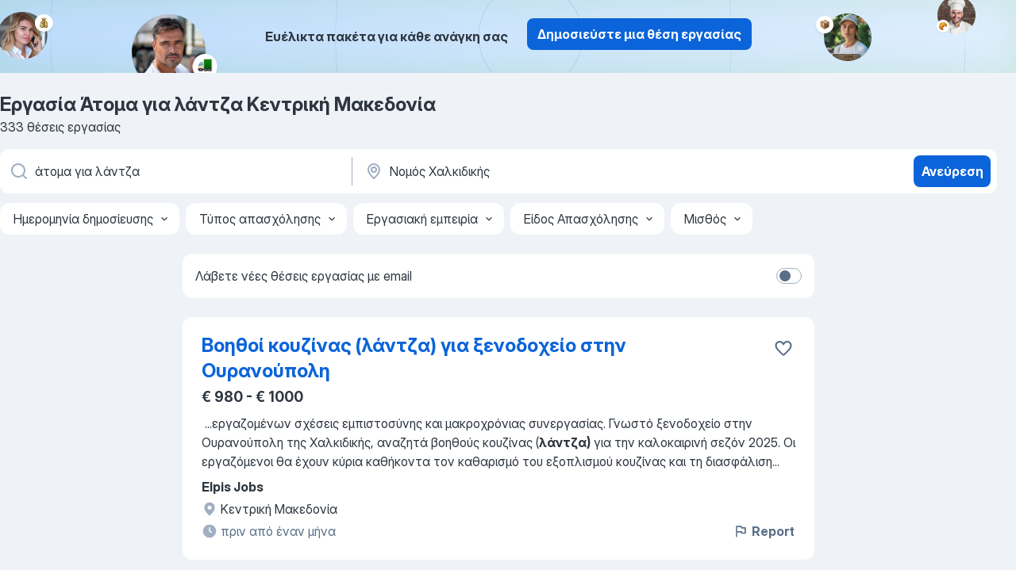

--- FILE ---
content_type: text/html
request_url: https://gr.jooble.org/%CE%B5%CF%81%CE%B3%CE%B1%CF%83%CE%AF%CE%B1-%CE%AC%CF%84%CE%BF%CE%BC%CE%B1-%CE%B3%CE%B9%CE%B1-%CE%BB%CE%AC%CE%BD%CF%84%CE%B6%CE%B1/%CE%9D%CE%BF%CE%BC%CF%8C%CF%82-%CE%A7%CE%B1%CE%BB%CE%BA%CE%B9%CE%B4%CE%B9%CE%BA%CE%AE%CF%82
body_size: 81243
content:
<!DOCTYPE html><html lang="el" xmlns="http://www.w3.org/1999/xhtml"><head><meta charset="utf-8"><link data-chunk="app" rel="stylesheet" href="/assets/app.7324e65269e8202330a9.css"><link data-chunk="SERP" rel="stylesheet" href="/assets/SERP.04657a1bc3acf7120258.css"><meta name="viewport" content="width=device-width,initial-scale=1.0,maximum-scale=5" /><meta property="og:site_name" content="Jooble" /><meta property="og:locale" content="el" /><meta property="og:type" content="website" /><meta name="msvalidate.01" content="4E93DB804C5CCCD5B3AFF7486D4B2757" /><meta name="format-detection" content="telephone=no"><link rel="preconnect" href="https://www.googletagmanager.com" /><link rel="preconnect" href="https://www.google-analytics.com" /><link rel="dns-prefetch" href="https://www.google.com" /><link rel="dns-prefetch" href="https://apis.google.com" /><link rel="dns-prefetch" href="https://connect.facebook.net" /><link rel="dns-prefetch" href="https://www.facebook.com" /><link href="https://data-gr.jooble.org/assets/fonts/inter-display.css" rel="stylesheet"><link href="https://data-gr.jooble.org/assets/fonts/segoe.css" rel="stylesheet"><link rel="apple-touch-icon" href="/assets/images/favicon/ua/apple-touch-icon.png?v=4" /><link rel="apple-touch-icon" sizes="57x57" href="/assets/images/favicon/ua/apple-touch-icon-57x57.png?v=4" /><link rel="apple-touch-icon" sizes="60x60" href="/assets/images/favicon/ua/apple-touch-icon-60x60.png?v=4" /><link rel="apple-touch-icon" sizes="72x72" href="/assets/images/favicon/ua/apple-touch-icon-72x72.png?v=4" /><link rel="apple-touch-icon" sizes="76x76" href="/assets/images/favicon/ua/apple-touch-icon-76x76.png?v=4" /><link rel="apple-touch-icon" sizes="114x114" href="/assets/images/favicon/ua/apple-touch-icon-114x114.png?v=4" /><link rel="apple-touch-icon" sizes="120x120" href="/assets/images/favicon/ua/apple-touch-icon-120x120.png?v=4" /><link rel="apple-touch-icon" sizes="144x144" href="/assets/images/favicon/ua/apple-touch-icon-144x144.png?v=4" /><link rel="apple-touch-icon" sizes="152x152" href="/assets/images/favicon/ua/apple-touch-icon-152x152.png?v=4" /><link rel="apple-touch-icon" sizes="180x180" href="/assets/images/favicon/ua/apple-touch-icon-180x180.png?v=4" /><link rel="icon" type="image/png" sizes="16x16" href="/assets/images/favicon/ua/favicon-16x16.png?v=4"><link rel="icon" type="image/png" sizes="32x32" href="/assets/images/favicon/ua/favicon-32x32.png?v=4"><link rel="icon" type="image/png" sizes="48x48" href="/assets/images/favicon/ua/android-chrome-48x48.png?v=4"><link rel="icon" type="image/png" sizes="96x96" href="/assets/images/favicon/ua/android-chrome-96x96.png?v=4"><link rel="icon" type="image/png" sizes="144x144" href="/assets/images/favicon/ua/android-chrome-144x144.png?v=4"><link rel="icon" type="image/png" sizes="192x192" href="/assets/images/favicon/ua/android-chrome-192x192.png?v=4"><link rel="icon" type="image/png" sizes="194x194" href="/assets/images/favicon/ua/favicon-194x194.png?v=4"><link rel="icon" type="image/png" sizes="256x256" href="/assets/images/favicon/ua/android-chrome-256x256.png?v=4"><link rel="icon" type="image/png" sizes="384x384" href="/assets/images/favicon/ua/android-chrome-384x384.png?v=4"><link rel="icon" type="image/png" sizes="512x512" href="/assets/images/favicon/ua/android-chrome-512x512.png?v=4"><link rel="shortcut icon" type="image/x-icon" href="/assets/images/favicon/ua/favicon-ua.ico?v=4"><link rel="icon" href="/assets/images/favicon/ua/icon.svg?v=4" sizes="any" type="image/svg+xml"><meta name="msapplication-tooltip" content="Jooble"><meta name="msapplication-config" content="/browserconfig.xml"><meta name="msapplication-TileColor" content="#ffffff"><meta name="msapplication-TileImage" content="/assets/images/favicon/ua/mstile-144x144.png?v=4"><meta name="theme-color" content="#ffffff"><meta name="ir-site-verification-token" content="-1337664224"><script type="text/javascript" charset="utf-8">(function(g,o){g[o]=g[o]||function(){(g[o]['q']=g[o]['q']||[]).push(arguments)},g[o]['t']=1*new Date})(window,'_googCsa'); </script><script>!function(){if('PerformanceLongTaskTiming' in window) {var g=window.__tti={e:[]};g.o = new PerformanceObserver(function(l){g.e = g.e.concat(l.getEntries())});g.o.observe({entryTypes:['longtask']})}}();</script><script>!function(){var e,t,n,i,r={passive:!0,capture:!0},a=new Date,o=function(){i=[],t=-1,e=null,f(addEventListener)},c=function(i,r){e||(e=r,t=i,n=new Date,f(removeEventListener),u())},u=function(){if(t>=0&&t<n-a){var r={entryType:"first-input",name:e.type,target:e.target,cancelable:e.cancelable,startTime:e.timeStamp,processingStart:e.timeStamp+t};i.forEach((function(e){e(r)})),i=[]}},s=function(e){if(e.cancelable){var t=(e.timeStamp>1e12?new Date:performance.now())-e.timeStamp;"pointerdown"==e.type?function(e,t){var n=function(){c(e,t),a()},i=function(){a()},a=function(){removeEventListener("pointerup",n,r),removeEventListener("pointercancel",i,r)};addEventListener("pointerup",n,r),addEventListener("pointercancel",i,r)}(t,e):c(t,e)}},f=function(e){["mousedown","keydown","touchstart","pointerdown"].forEach((function(t){return e(t,s,r)}))},p="hidden"===document.visibilityState?0:1/0;addEventListener("visibilitychange",(function e(t){"hidden"===document.visibilityState&&(p=t.timeStamp,removeEventListener("visibilitychange",e,!0))}),!0);o(),self.webVitals={firstInputPolyfill:function(e){i.push(e),u()},resetFirstInputPolyfill:o,get firstHiddenTime(){return p}}}();</script><title data-rh="true">Εργασία: Άτομα για λάντζα Κεντρική Μακεδονία - Ιανουάριος 2026 (Tώρα πρόσληψη!) - Jooble</title><link data-rh="true" rel="canonical" href="https://gr.jooble.org/%CE%B5%CF%81%CE%B3%CE%B1%CF%83%CE%AF%CE%B1-%CE%AC%CF%84%CE%BF%CE%BC%CE%B1-%CE%B3%CE%B9%CE%B1-%CE%BB%CE%AC%CE%BD%CF%84%CE%B6%CE%B1/%CE%9A%CE%B5%CE%BD%CF%84%CF%81%CE%B9%CE%BA%CE%AE-%CE%9C%CE%B1%CE%BA%CE%B5%CE%B4%CE%BF%CE%BD%CE%AF%CE%B1"/><link data-rh="true" hreflang="el-GR" rel="alternate" href="https://gr.jooble.org/%CE%B5%CF%81%CE%B3%CE%B1%CF%83%CE%AF%CE%B1-%CE%AC%CF%84%CE%BF%CE%BC%CE%B1-%CE%B3%CE%B9%CE%B1-%CE%BB%CE%AC%CE%BD%CF%84%CE%B6%CE%B1/%CE%9A%CE%B5%CE%BD%CF%84%CF%81%CE%B9%CE%BA%CE%AE-%CE%9C%CE%B1%CE%BA%CE%B5%CE%B4%CE%BF%CE%BD%CE%AF%CE%B1"/><meta data-rh="true" name="keywords" content="Εργασία Άτομα για λάντζα Κεντρική Μακεδονία, δουλεια Άτομα για λάντζα Κεντρική Μακεδονία, εργασία, δουλεια"/><meta data-rh="true" name="description" content="Νέες θέσεις - Άτομα για λάντζα Κεντρική Μακεδονία. Πλήρης, προσωρινή και μερική απασχόληση. Ανταγωνιστική αμοιβή. Πραγματικοί εργοδότες. Δωρεάν, γρήγορος και εύκολος τρόπος αναζήτησης εργασίας σε 23.000+ τρέχουσες ανακοινώσεις θέσεων εργασίας."/><meta data-rh="true" property="og:image" content="/assets/images/open_graph/og_image.png"/><meta data-rh="true" property="og:url" content="https://gr.jooble.org/%CE%B5%CF%81%CE%B3%CE%B1%CF%83%CE%AF%CE%B1-%CE%AC%CF%84%CE%BF%CE%BC%CE%B1-%CE%B3%CE%B9%CE%B1-%CE%BB%CE%AC%CE%BD%CF%84%CE%B6%CE%B1/%CE%9A%CE%B5%CE%BD%CF%84%CF%81%CE%B9%CE%BA%CE%AE-%CE%9C%CE%B1%CE%BA%CE%B5%CE%B4%CE%BF%CE%BD%CE%AF%CE%B1"/><meta data-rh="true" property="og:title" content="Εργασία: Άτομα για λάντζα Κεντρική Μακεδονία - Ιανουάριος 2026 (Tώρα πρόσληψη!) - Jooble"/><meta data-rh="true" property="og:description" content="Νέες θέσεις - Άτομα για λάντζα Κεντρική Μακεδονία. Πλήρης, προσωρινή και μερική απασχόληση. Ανταγωνιστική αμοιβή. Πραγματικοί εργοδότες. Δωρεάν, γρήγορος και εύκολος τρόπος αναζήτησης εργασίας σε 23.000+ τρέχουσες ανακοινώσεις θέσεων εργασίας."/><script data-rh="true" type="application/ld+json">{"@context":"https://schema.org","@type":"BreadcrumbList","itemListElement":[[{"@type":"ListItem","position":1,"item":{"@id":"https://gr.jooble.org","name":"Εργασία"}},{"@type":"ListItem","position":2,"item":{"@id":"https://gr.jooble.org/%CE%B5%CF%81%CE%B3%CE%B1%CF%83%CE%AF%CE%B1/%CE%9A%CE%B5%CE%BD%CF%84%CF%81%CE%B9%CE%BA%CE%AE-%CE%9C%CE%B1%CE%BA%CE%B5%CE%B4%CE%BF%CE%BD%CE%AF%CE%B1","name":"Εργασία Κεντρική Μακεδονία"}},{"@type":"ListItem","position":3,"item":{"@id":"https://gr.jooble.org/%CE%B5%CF%81%CE%B3%CE%B1%CF%83%CE%AF%CE%B1-%CE%AC%CF%84%CE%BF%CE%BC%CE%B1-%CE%B3%CE%B9%CE%B1-%CE%BB%CE%AC%CE%BD%CF%84%CE%B6%CE%B1","name":"Άτομα για λάντζα"}},{"@type":"ListItem","position":4,"item":{"name":"Άτομα για λάντζα Κεντρική Μακεδονία"}}]]}</script><script data-rh="true" type="application/ld+json">{"@context":"https://schema.org","@type":"ItemList","numberOfItems":333,"itemListElement":[[{"@type":"ListItem","position":1,"url":"https://gr.jooble.org/jdp/-2863980626089655308"},{"@type":"ListItem","position":2,"url":"https://gr.jooble.org/jdp/-3501530924606540253"},{"@type":"ListItem","position":3,"url":"https://gr.jooble.org/jdp/-133331109916180613"},{"@type":"ListItem","position":4,"url":"https://gr.jooble.org/jdp/-6511269710109814146"},{"@type":"ListItem","position":5,"url":"https://gr.jooble.org/jdp/-7890639506496159918"},{"@type":"ListItem","position":6,"url":"https://gr.jooble.org/jdp/-6510548655813528491"},{"@type":"ListItem","position":7,"url":"https://gr.jooble.org/jdp/651367185293011327"},{"@type":"ListItem","position":8,"url":"https://gr.jooble.org/jdp/-7355984293336247192"},{"@type":"ListItem","position":9,"url":"https://gr.jooble.org/jdp/-129871756060476853"},{"@type":"ListItem","position":10,"url":"https://gr.jooble.org/jdp/6402139130440817312"},{"@type":"ListItem","position":11,"url":"https://gr.jooble.org/jdp/7075304957198812739"},{"@type":"ListItem","position":12,"url":"https://gr.jooble.org/jdp/4328098996868743446"},{"@type":"ListItem","position":13,"url":"https://gr.jooble.org/jdp/3599179746256376853"},{"@type":"ListItem","position":14,"url":"https://gr.jooble.org/jdp/-1254884868130574614"},{"@type":"ListItem","position":15,"url":"https://gr.jooble.org/jdp/-7815645285933871015"},{"@type":"ListItem","position":16,"url":"https://gr.jooble.org/jdp/-3822092904776930294"},{"@type":"ListItem","position":17,"url":"https://gr.jooble.org/jdp/-8734682345856123226"},{"@type":"ListItem","position":18,"url":"https://gr.jooble.org/jdp/3041769199585785533"},{"@type":"ListItem","position":19,"url":"https://gr.jooble.org/jdp/5216771625570481023"},{"@type":"ListItem","position":20,"url":"https://gr.jooble.org/jdp/-5807064935873825025"},{"@type":"ListItem","position":21,"url":"https://gr.jooble.org/jdp/-3628974695891738934"},{"@type":"ListItem","position":22,"url":"https://gr.jooble.org/jdp/5126147959680462781"},{"@type":"ListItem","position":23,"url":"https://gr.jooble.org/jdp/-4740360184271024855"},{"@type":"ListItem","position":24,"url":"https://gr.jooble.org/jdp/-513719068438118798"},{"@type":"ListItem","position":25,"url":"https://gr.jooble.org/jdp/2541471715023555548"},{"@type":"ListItem","position":26,"url":"https://gr.jooble.org/jdp/-1283123873379722304"},{"@type":"ListItem","position":27,"url":"https://gr.jooble.org/jdp/-4613154736884310975"},{"@type":"ListItem","position":28,"url":"https://gr.jooble.org/jdp/1321785851743922536"},{"@type":"ListItem","position":29,"url":"https://gr.jooble.org/jdp/7683011381814872215"},{"@type":"ListItem","position":30,"url":"https://gr.jooble.org/jdp/2625044160182091427"}]]}</script></head><body ondragstart="return false"><div id="app"><div class="zR2N9v"><div class="_1G2nM4"><div></div><div class="AdTIXI woPAA+"><div class="VE4p9u"><img class="DQhyy9" src="/assets/images/new_lead_generation_banner/balkansManagers/moneyManager.png" alt="recommendations"/><img class="mTzoVA" src="/assets/images/new_lead_generation_banner/balkansManagers/carManager.png" alt="recommendations"/><img class="gLHmAV" src="/assets/images/new_lead_generation_banner/balkansManagers/boxManager.png" alt="recommendations"/><img class="Xn743Z" src="/assets/images/new_lead_generation_banner/balkansManagers/crouasantManager.png" alt="recommendations"/><img class="_69aNPU" src="/assets/images/new_lead_generation_banner/balkansManagers/littleCircle.png" alt="ellipse1"/><img class="hZRTn-" src="/assets/images/new_lead_generation_banner/balkansManagers/middleCircle.png" alt="ellipse2"/><img class="SnOgsk" src="/assets/images/new_lead_generation_banner/balkansManagers/largeCircle.png" alt="ellipse3"/></div><div class="_0nboYv"><p class="vtU8oW">Ευέλικτα πακέτα για κάθε ανάγκη σας</p><div class="IzeitS GsYJWj"><a class="yJhQFR PXIcBe _3JjIut E3AGJQ jsQWug PnPr9y" target="_blank" data-test-name="_newLeadGenerationEmployerButton" href="/employer/promo?eref=leadgenbanner">Δημοσιεύστε μια θέση εργασίας</a></div></div></div><div id="serpContainer" class="_0CG45k"><div class="+MdXgT"><header class="VavEB9"><div class="qD9dwK"><h1 class="_518B8Z">Εργασία Άτομα για λάντζα Κεντρική Μακεδονία</h1><div company="p" class="cXVOTD">333 θέσεις εργασίας</div></div><div class=""><form class="CXE+FW" data-test-name="_searchForm"><div class="tXoMlu"><div class="kySr3o EIHqTW"><div class="H-KSNn"><div class="Y6LTZC RKazSn"><div class="_0vIToK"><svg class="BC4g2E abyhUO gexuVd kPZVKg"><use xlink:href="/assets/sprite.1oxueCVBzlo-hocQRlhy.svg#icon-magnifier-usage"></use></svg><input id="input_:R55j8h:" class="_2cXMBT aHpE4r _5sX2B+" placeholder="Ψάχνω για θέσεις εργασίας..." type="text" spellcheck="false" name="keyword" autoComplete="off" autoCapitalize="off" data-test-name="_searchFormKeywordInput" aria-label="Τι θέση ψάχνετε;" value="άτομα για λάντζα"/></div></div></div></div><div class="kySr3o _9+Weu7"><div class="H-KSNn"><div class="Y6LTZC RKazSn"><div class="_0vIToK"><svg class="BC4g2E abyhUO gexuVd kPZVKg"><use xlink:href="/assets/sprite.1oxueCVBzlo-hocQRlhy.svg#icon-map_marker-usage"></use></svg><input id="tbRegion" class="_2cXMBT aHpE4r _5sX2B+" placeholder="Στην περιοχή..." type="text" spellcheck="false" name="region" autoComplete="off" autoCapitalize="off" data-test-name="_searchFormRegionInput" aria-label="Υποδείξτε την πόλη στην οποία αναζητάτε εργασία" value="Νομός Χαλκιδικής"/></div></div></div></div></div><button type="submit" class="VMdYVt i6dNg1 oUsVL7 xVPKbj ZuTpxY">Ανεύρεση</button></form></div><div class="p7hDF8"><div class="apmZrt" data-test-name="_smartTagsFilter" role="region" aria-label="Filters"><button type="button" class="wYznI5"><span class="_1apRDx">Ημερομηνία δημοσίευσης</span><svg class="KaSFrq DuJhnH GM7Sgs _398Jb4"><use xlink:href="/assets/sprite.1oxueCVBzlo-hocQRlhy.svg#icon-chevron_down-usage"></use></svg></button><button type="button" class="wYznI5"><span class="_1apRDx">Τύπος απασχόλησης</span><svg class="KaSFrq DuJhnH GM7Sgs _398Jb4"><use xlink:href="/assets/sprite.1oxueCVBzlo-hocQRlhy.svg#icon-chevron_down-usage"></use></svg></button><button type="button" class="wYznI5"><span class="_1apRDx">Εργασιακή εμπειρία</span><svg class="KaSFrq DuJhnH GM7Sgs _398Jb4"><use xlink:href="/assets/sprite.1oxueCVBzlo-hocQRlhy.svg#icon-chevron_down-usage"></use></svg></button><button type="button" class="wYznI5"><span class="_1apRDx">Είδος Απασχόλησης</span><svg class="KaSFrq DuJhnH GM7Sgs _398Jb4"><use xlink:href="/assets/sprite.1oxueCVBzlo-hocQRlhy.svg#icon-chevron_down-usage"></use></svg></button><button type="button" class="wYznI5"><span class="_1apRDx">Μισθός</span><svg class="KaSFrq DuJhnH GM7Sgs _398Jb4"><use xlink:href="/assets/sprite.1oxueCVBzlo-hocQRlhy.svg#icon-chevron_down-usage"></use></svg></button></div></div></header><div class="y+s7YY"><div class="Amjssv"><main class="toVmC+" role="main"><div class="NeCPdn" id="topBarContainer"><div class="dKIuea"><div class="pfddcp xPgV1+"><div class="Z7rxKJ"><span class="ahUpuK">Λάβετε νέες θέσεις εργασίας με email</span><div class="rV3P9b H6hBvI RDT4pD seXaaO"><input id="SubscriptionSwitcher" type="checkbox" tabindex="-1" aria-label="SubscriptionSwitcher"/><label for="SubscriptionSwitcher" tabindex="0" role="switch" aria-checked="false" data-focus-target="SubscriptionSwitcher"><span data-switch="pill" data-caption="false"><span data-switch="round"></span></span></label></div></div></div></div></div><div class="bXbgrv" id="serpContent"><div><div class="infinite-scroll-component__outerdiv"><div class="infinite-scroll-component ZbPfXY _serpContentBlock" style="height:auto;overflow:auto;-webkit-overflow-scrolling:touch"><div><ul class="kiBEcn"><li></li><li><div id="-2863980626089655308" data-test-name="_jobCard" class="+n4WEb rHG1ci"><div class="_9q4Aij"><h2 class="jA9gFS dUatPc"><a class="_8w9Ce2 tUC4Fj _6i4Nb0 wtCvxI job_card_link" target="_blank" href="https://gr.jooble.org/jdp/-2863980626089655308">Βοηθοί κουζίνας (λάντζα) για ξενοδοχείο στην Ουρανούπολη</a></h2><div class="_5A-eEY"><div class="Bdpujj"><button type="button" class="ZapzXe _9WpygY XEfYdx JFkX+L vMdXr7 RNbuqd" data-test-name="jobFavoritesButton__-2863980626089655308" aria-label="Αποθηκεύστε την κενή θέση εργασίας στα αγαπημένα"><span class="H2e2t1 +gVFyQ"><svg class="KaSFrq JAzKjj _0ng4na"><use xlink:href="/assets/sprite.1oxueCVBzlo-hocQRlhy.svg#icon-heart_outline-usage"></use></svg></span></button></div></div></div><div><div class="QZH8mt"><p class="b97WnG">€ 980 - € 1000</p><div class="GEyos4">&nbsp;...<span>εργαζομένων σχέσεις εμπιστοσύνης και μακροχρόνιας συνεργασίας.
Γνωστό ξενοδοχείο στην Ουρανούπολη της Χαλκιδικής, αναζητά βοηθούς κουζίνας (</span><b>λάντζα)</b><span> για την καλοκαιρινή σεζόν 2025. Οι εργαζόμενοι θα έχουν κύρια καθήκοντα τον καθαρισμό του εξοπλισμού κουζίνας και τη διασφάλιση</span>...&nbsp;</div><div class="rvi8+s"></div></div><div class="L4BhzZ wrapper__new_tags_design bLrJMm"><div class="j+648w"><button type="button" class="ZapzXe _9WpygY JFkX+L vMdXr7 _9ofHq7" data-test-name="_reportJobButtonSerp"><span class="H2e2t1 w87w0E"><svg class="KaSFrq xY3sEm _0ng4na cS9jE1"><use xlink:href="/assets/sprite.1oxueCVBzlo-hocQRlhy.svg#icon-flag-usage"></use></svg></span>Report</button></div><div class="E6E0jY"><div class="pXyhD4 VeoRvG"><div class="heru4z"><p class="z6WlhX" data-test-name="_companyName">Elpis Jobs</p></div></div><a href="https://gr.jooble.org/%CE%B5%CF%81%CE%B3%CE%B1%CF%83%CE%AF%CE%B1/%CE%9A%CE%B5%CE%BD%CF%84%CF%81%CE%B9%CE%BA%CE%AE-%CE%9C%CE%B1%CE%BA%CE%B5%CE%B4%CE%BF%CE%BD%CE%AF%CE%B1" class="blapLw gj1vO6 fhg31q nxYYVJ" tabindex="-1"><svg class="BC4g2E c6AqqO gexuVd kE3ssB DlQ0Ty icon_gray_soft mdorqd"><use xlink:href="/assets/sprite.1oxueCVBzlo-hocQRlhy.svg#icon-map_marker_filled-usage"></use></svg><div class="caption NTRJBV">Κεντρική Μακεδονία</div></a><div class="blapLw gj1vO6 fhg31q fGYTou"><svg class="BC4g2E c6AqqO gexuVd kE3ssB DlQ0Ty icon_gray_soft jjtReA"><use xlink:href="/assets/sprite.1oxueCVBzlo-hocQRlhy.svg#icon-clock_filled-usage"></use></svg><div class="caption Vk-5Da">πριν από έναν μήνα</div></div></div></div></div></div></li><li><div id="-3501530924606540253" data-test-name="_jobCard" class="+n4WEb rHG1ci"><div class="_9q4Aij"><h2 class="jA9gFS dUatPc"><a class="_8w9Ce2 tUC4Fj _6i4Nb0 wtCvxI job_card_link" target="_blank" href="https://gr.jooble.org/jdp/-3501530924606540253">Βοηθός Κουζίνας (λάντζα) για ξενοδοχείο στη Χαλκιδική</a></h2><div class="_5A-eEY"><div class="Bdpujj"><button type="button" class="ZapzXe _9WpygY XEfYdx JFkX+L vMdXr7 RNbuqd" data-test-name="jobFavoritesButton__-3501530924606540253" aria-label="Αποθηκεύστε την κενή θέση εργασίας στα αγαπημένα"><span class="H2e2t1 +gVFyQ"><svg class="KaSFrq JAzKjj _0ng4na"><use xlink:href="/assets/sprite.1oxueCVBzlo-hocQRlhy.svg#icon-heart_outline-usage"></use></svg></span></button></div></div></div><div><div class="QZH8mt"><p class="b97WnG">€ 1200</p><div class="GEyos4">&nbsp;...<span>εμπιστοσύνης και μακροχρόνιας συνεργασίας.

Λόγω αυτού, γνωστό ξενοδοχείο στη Σιθωνία της Χαλκιδικής, αναζητά βοηθούς
κουζίνας για τη </span><b>λάντζα </b><span>για την καλοκαιρινή σεζόν 2025.

Απαραίτητα προσόντα:

~Εμπειρία σε παρόμοια θέση.
~Διάθεση για εργασία και προθυμία
~</span>...&nbsp;</div><div class="rvi8+s"></div></div><div class="L4BhzZ wrapper__new_tags_design bLrJMm"><div class="j+648w"><button type="button" class="ZapzXe _9WpygY JFkX+L vMdXr7 _9ofHq7" data-test-name="_reportJobButtonSerp"><span class="H2e2t1 w87w0E"><svg class="KaSFrq xY3sEm _0ng4na cS9jE1"><use xlink:href="/assets/sprite.1oxueCVBzlo-hocQRlhy.svg#icon-flag-usage"></use></svg></span>Report</button></div><div class="E6E0jY"><div class="pXyhD4 VeoRvG"><div class="heru4z"><p class="z6WlhX" data-test-name="_companyName">Elpis Jobs</p></div></div><a href="https://gr.jooble.org/%CE%B5%CF%81%CE%B3%CE%B1%CF%83%CE%AF%CE%B1/%CE%9A%CE%B5%CE%BD%CF%84%CF%81%CE%B9%CE%BA%CE%AE-%CE%9C%CE%B1%CE%BA%CE%B5%CE%B4%CE%BF%CE%BD%CE%AF%CE%B1" class="blapLw gj1vO6 fhg31q nxYYVJ" tabindex="-1"><svg class="BC4g2E c6AqqO gexuVd kE3ssB DlQ0Ty icon_gray_soft mdorqd"><use xlink:href="/assets/sprite.1oxueCVBzlo-hocQRlhy.svg#icon-map_marker_filled-usage"></use></svg><div class="caption NTRJBV">Κεντρική Μακεδονία</div></a><div class="blapLw gj1vO6 fhg31q fGYTou"><svg class="BC4g2E c6AqqO gexuVd kE3ssB DlQ0Ty icon_gray_soft jjtReA"><use xlink:href="/assets/sprite.1oxueCVBzlo-hocQRlhy.svg#icon-clock_filled-usage"></use></svg><div class="caption Vk-5Da">πριν από έναν μήνα</div></div></div></div></div></div></li><li><div id="-133331109916180613" data-test-name="_jobCard" class="+n4WEb rHG1ci"><div class="_9q4Aij"><h2 class="jA9gFS dUatPc"><a class="_8w9Ce2 tUC4Fj _6i4Nb0 wtCvxI job_card_link" target="_blank" href="https://gr.jooble.org/jdp/-133331109916180613">Βοηθός κουζίνας (λάντζα) για εστιατόριο στη Χαλκιδική </a></h2><div class="_5A-eEY"><div class="Bdpujj"><button type="button" class="ZapzXe _9WpygY XEfYdx JFkX+L vMdXr7 RNbuqd" data-test-name="jobFavoritesButton__-133331109916180613" aria-label="Αποθηκεύστε την κενή θέση εργασίας στα αγαπημένα"><span class="H2e2t1 +gVFyQ"><svg class="KaSFrq JAzKjj _0ng4na"><use xlink:href="/assets/sprite.1oxueCVBzlo-hocQRlhy.svg#icon-heart_outline-usage"></use></svg></span></button></div></div></div><div><div class="QZH8mt"><p class="b97WnG">€ 1500</p><div class="GEyos4"><span>Η ELPIS HR αναζητά για εστιατόριο-ψαροταβέρνα βοηθό κουζίνας (</span><b>λάντζα)</b><span> για άμεση έναρξη
Απαιτούμενα Προσόντα:
~Εμπειρία σε παρόμοια θέση θα εκτιμηθεί (δεν ειναι απαραίτητη) 
~Διάθεση για εργασία και προθυμία

Προσφέρουμε:
~Μισθός 1.500
~Διαμονή
~Διατροφή
~Ασφαλιστική</span>...&nbsp;</div><div class="rvi8+s"></div></div><div class="L4BhzZ wrapper__new_tags_design bLrJMm"><div class="j+648w"><button type="button" class="ZapzXe _9WpygY JFkX+L vMdXr7 _9ofHq7" data-test-name="_reportJobButtonSerp"><span class="H2e2t1 w87w0E"><svg class="KaSFrq xY3sEm _0ng4na cS9jE1"><use xlink:href="/assets/sprite.1oxueCVBzlo-hocQRlhy.svg#icon-flag-usage"></use></svg></span>Report</button></div><div class="E6E0jY"><div class="pXyhD4 VeoRvG"><div class="heru4z"><p class="z6WlhX" data-test-name="_companyName">Elpis Jobs</p></div></div><a href="https://gr.jooble.org/%CE%B5%CF%81%CE%B3%CE%B1%CF%83%CE%AF%CE%B1/%CE%9A%CE%B5%CE%BD%CF%84%CF%81%CE%B9%CE%BA%CE%AE-%CE%9C%CE%B1%CE%BA%CE%B5%CE%B4%CE%BF%CE%BD%CE%AF%CE%B1" class="blapLw gj1vO6 fhg31q nxYYVJ" tabindex="-1"><svg class="BC4g2E c6AqqO gexuVd kE3ssB DlQ0Ty icon_gray_soft mdorqd"><use xlink:href="/assets/sprite.1oxueCVBzlo-hocQRlhy.svg#icon-map_marker_filled-usage"></use></svg><div class="caption NTRJBV">Κεντρική Μακεδονία</div></a><div class="blapLw gj1vO6 fhg31q fGYTou"><svg class="BC4g2E c6AqqO gexuVd kE3ssB DlQ0Ty icon_gray_soft jjtReA"><use xlink:href="/assets/sprite.1oxueCVBzlo-hocQRlhy.svg#icon-clock_filled-usage"></use></svg><div class="caption Vk-5Da">πριν από έναν μήνα</div></div></div></div></div></div></li><li><div id="-6511269710109814146" data-test-name="_jobCard" class="+n4WEb rHG1ci"><div class="_9q4Aij"><h2 class="jA9gFS dUatPc"><a class="_8w9Ce2 tUC4Fj _6i4Nb0 wtCvxI job_card_link" target="_blank" href="https://gr.jooble.org/jdp/-6511269710109814146">Υπεύθυνος Καθαριότητας - Λάντζας</a></h2><div class="_5A-eEY"><div class="Bdpujj"><button type="button" class="ZapzXe _9WpygY XEfYdx JFkX+L vMdXr7 RNbuqd" data-test-name="jobFavoritesButton__-6511269710109814146" aria-label="Αποθηκεύστε την κενή θέση εργασίας στα αγαπημένα"><span class="H2e2t1 +gVFyQ"><svg class="KaSFrq JAzKjj _0ng4na"><use xlink:href="/assets/sprite.1oxueCVBzlo-hocQRlhy.svg#icon-heart_outline-usage"></use></svg></span></button></div></div></div><div><div class="QZH8mt"><div class="GEyos4">&nbsp;...<span>αναζητά για τη νέα  Μονάδα Παραγωγής  σε εταιρεία του Ομίλου στη  ΒΙ.ΠΕ. Σίνδου Θεσσαλονίκης  : 
 
 
 Υπεύθυνο ομάδας καθαριότητας – </span><b>λάντζας </b><span>
 
 
 Ο κάτοχος της θέσης είναι υπεύθυνος για την εποπτεία της ομάδας καθαριότητας εντός των χώρων της παραγωγής. Μεριμνά για</span>...&nbsp;</div><div class="rvi8+s"></div></div><div class="L4BhzZ wrapper__new_tags_design bLrJMm"><div class="j+648w"><button type="button" class="ZapzXe _9WpygY JFkX+L vMdXr7 _9ofHq7" data-test-name="_reportJobButtonSerp"><span class="H2e2t1 w87w0E"><svg class="KaSFrq xY3sEm _0ng4na cS9jE1"><use xlink:href="/assets/sprite.1oxueCVBzlo-hocQRlhy.svg#icon-flag-usage"></use></svg></span>Report</button></div><div class="E6E0jY"><div class="pXyhD4 VeoRvG"><div class="heru4z"><p class="z6WlhX" data-test-name="_companyName">Γευσήνους</p></div></div><div class="blapLw gj1vO6 fhg31q nxYYVJ" tabindex="-1"><svg class="BC4g2E c6AqqO gexuVd kE3ssB DlQ0Ty icon_gray_soft mdorqd"><use xlink:href="/assets/sprite.1oxueCVBzlo-hocQRlhy.svg#icon-map_marker_filled-usage"></use></svg><div class="caption NTRJBV">Κεντρική Μακεδονία</div></div><div class="blapLw gj1vO6 fhg31q fGYTou"><svg class="BC4g2E c6AqqO gexuVd kE3ssB DlQ0Ty icon_gray_soft jjtReA"><use xlink:href="/assets/sprite.1oxueCVBzlo-hocQRlhy.svg#icon-clock_filled-usage"></use></svg><div class="caption Vk-5Da">24 ημέρες πριν</div></div></div></div></div></div></li><li><div id="-7890639506496159918" data-test-name="_jobCard" class="+n4WEb rHG1ci"><div class="_9q4Aij"><h2 class="jA9gFS dUatPc"><a class="_8w9Ce2 tUC4Fj _6i4Nb0 wtCvxI job_card_link" target="_blank" href="https://gr.jooble.org/jdp/-7890639506496159918">81 άτομα με Σύμβαση Ορισμένου Χρόν ου στον Οργανισμό Διαχείρισης &amp; Ανάπτυξης Πολιτιστικών Πόρων</a></h2><div class="_5A-eEY"><div class="Bdpujj"><button type="button" class="ZapzXe _9WpygY XEfYdx JFkX+L vMdXr7 RNbuqd" data-test-name="jobFavoritesButton__-7890639506496159918" aria-label="Αποθηκεύστε την κενή θέση εργασίας στα αγαπημένα"><span class="H2e2t1 +gVFyQ"><svg class="KaSFrq JAzKjj _0ng4na"><use xlink:href="/assets/sprite.1oxueCVBzlo-hocQRlhy.svg#icon-heart_outline-usage"></use></svg></span></button></div></div></div><div><div class="QZH8mt"><div class="GEyos4"><span> Ο Οργανισμός Διαχείρισης & Ανάπτυξης Πολιτιστικών Πόρων ανακοινώνει την πρόσληψη 81 </span><b>ατόμων </b><span>με σύμβαση εργασίας ιδιωτικού δικαίου ορισμένου χρόνου, διάρκειας 12 μηνών. 
 Περίοδος Υποβολής Αιτήσεων: 08/01/2026 - 19/01/2026
</span></div><div class="rvi8+s"></div></div><div class="L4BhzZ wrapper__new_tags_design bLrJMm"><div class="j+648w"><button type="button" class="ZapzXe _9WpygY JFkX+L vMdXr7 _9ofHq7" data-test-name="_reportJobButtonSerp"><span class="H2e2t1 w87w0E"><svg class="KaSFrq xY3sEm _0ng4na cS9jE1"><use xlink:href="/assets/sprite.1oxueCVBzlo-hocQRlhy.svg#icon-flag-usage"></use></svg></span>Report</button></div><div class="E6E0jY"><div class="blapLw gj1vO6 fhg31q nxYYVJ" tabindex="-1"><svg class="BC4g2E c6AqqO gexuVd kE3ssB DlQ0Ty icon_gray_soft mdorqd"><use xlink:href="/assets/sprite.1oxueCVBzlo-hocQRlhy.svg#icon-map_marker_filled-usage"></use></svg><div class="caption NTRJBV">Κεντρική Μακεδονία</div></div><div class="blapLw gj1vO6 fhg31q fGYTou"><svg class="BC4g2E c6AqqO gexuVd kE3ssB DlQ0Ty icon_gray_soft jjtReA"><use xlink:href="/assets/sprite.1oxueCVBzlo-hocQRlhy.svg#icon-clock_filled-usage"></use></svg><div class="caption Vk-5Da">24 ημέρες πριν</div></div></div></div></div></div></li><li><div id="-6510548655813528491" data-test-name="_jobCard" class="+n4WEb rHG1ci"><div class="_9q4Aij"><h2 class="jA9gFS dUatPc"><a class="_8w9Ce2 tUC4Fj _6i4Nb0 wtCvxI job_card_link" target="_blank" href="https://gr.jooble.org/jdp/-6510548655813528491">Προϊστάμενος Βάρδιας</a></h2><div class="_5A-eEY"><div class="Bdpujj"><button type="button" class="ZapzXe _9WpygY XEfYdx JFkX+L vMdXr7 RNbuqd" data-test-name="jobFavoritesButton__-6510548655813528491" aria-label="Αποθηκεύστε την κενή θέση εργασίας στα αγαπημένα"><span class="H2e2t1 +gVFyQ"><svg class="KaSFrq JAzKjj _0ng4na"><use xlink:href="/assets/sprite.1oxueCVBzlo-hocQRlhy.svg#icon-heart_outline-usage"></use></svg></span></button></div></div></div><div><div class="QZH8mt"><div class="GEyos4">&nbsp;...<span>λειτουργία βάρδιας και υλοποίηση του προγράμματος παραγωγής. 
 Τήρηση των κανόνων υγιεινής και ασφάλειας από το προσωπικό. 
 Διαχείριση </span><b>ατόμων </b><span>παραγωγής. 
 Επίβλεψη της διαδικασίας παραγωγής σύμφωνα με τις προδιαγραφές. 
 Συνεργασία με τα υπόλοιπα τμήματα του εργοστασίου.</span>...&nbsp;</div><div class="rvi8+s"></div></div><div class="L4BhzZ wrapper__new_tags_design bLrJMm"><div class="j+648w"><button type="button" class="ZapzXe _9WpygY JFkX+L vMdXr7 _9ofHq7" data-test-name="_reportJobButtonSerp"><span class="H2e2t1 w87w0E"><svg class="KaSFrq xY3sEm _0ng4na cS9jE1"><use xlink:href="/assets/sprite.1oxueCVBzlo-hocQRlhy.svg#icon-flag-usage"></use></svg></span>Report</button></div><div class="E6E0jY"><div class="pXyhD4 VeoRvG"><div class="heru4z"><p class="z6WlhX" data-test-name="_companyName">ΜΙΧΑΗΛ ΑΡΑΜΠΑΤΖΗΣ ΑΒΕΕ</p></div></div><div class="blapLw gj1vO6 fhg31q nxYYVJ" tabindex="-1"><svg class="BC4g2E c6AqqO gexuVd kE3ssB DlQ0Ty icon_gray_soft mdorqd"><use xlink:href="/assets/sprite.1oxueCVBzlo-hocQRlhy.svg#icon-map_marker_filled-usage"></use></svg><div class="caption NTRJBV">Κεντρική Μακεδονία</div></div><div class="blapLw gj1vO6 fhg31q fGYTou"><svg class="BC4g2E c6AqqO gexuVd kE3ssB DlQ0Ty icon_gray_soft jjtReA"><use xlink:href="/assets/sprite.1oxueCVBzlo-hocQRlhy.svg#icon-clock_filled-usage"></use></svg><div class="caption Vk-5Da">10 ημέρες πριν</div></div></div></div></div></div></li><li><div id="651367185293011327" data-test-name="_jobCard" class="+n4WEb rHG1ci"><div class="_9q4Aij"><h2 class="jA9gFS dUatPc"><a class="_8w9Ce2 tUC4Fj _6i4Nb0 wtCvxI job_card_link" target="_blank" href="https://gr.jooble.org/jdp/651367185293011327">Βοηθός κουζίνας </a></h2><div class="_5A-eEY"><div class="Bdpujj"><button type="button" class="ZapzXe _9WpygY XEfYdx JFkX+L vMdXr7 RNbuqd" data-test-name="jobFavoritesButton__651367185293011327" aria-label="Αποθηκεύστε την κενή θέση εργασίας στα αγαπημένα"><span class="H2e2t1 +gVFyQ"><svg class="KaSFrq JAzKjj _0ng4na"><use xlink:href="/assets/sprite.1oxueCVBzlo-hocQRlhy.svg#icon-heart_outline-usage"></use></svg></span></button></div></div></div><div><div class="QZH8mt"><p class="b97WnG">€ 1800</p><div class="GEyos4"><span>Η ELPIS HR, αναζητά για γνωστή ψαροταβέρνα στον Νέο Μαρμαρά Χαλκιδικής, κυρία ως βοηθό κουζίνας (</span><b>λάντζα)</b><span> για την καλοκαιρινή σεζόν 2025.
Απαραίτητα προσόντα:
~Προϋπηρεσία σε παρόμοια θέση θα εκτιμηθεί.
~Υπευθυνότητα, καθαριότητα και συνέπεια.
~Ομαδικό πνεύμα.

Παροχές</span>...&nbsp;</div><div class="rvi8+s"></div></div><div class="L4BhzZ wrapper__new_tags_design bLrJMm"><div class="j+648w"><button type="button" class="ZapzXe _9WpygY JFkX+L vMdXr7 _9ofHq7" data-test-name="_reportJobButtonSerp"><span class="H2e2t1 w87w0E"><svg class="KaSFrq xY3sEm _0ng4na cS9jE1"><use xlink:href="/assets/sprite.1oxueCVBzlo-hocQRlhy.svg#icon-flag-usage"></use></svg></span>Report</button></div><div class="E6E0jY"><div class="pXyhD4 VeoRvG"><div class="heru4z"><p class="z6WlhX" data-test-name="_companyName">Elpis Jobs</p></div></div><a href="https://gr.jooble.org/%CE%B5%CF%81%CE%B3%CE%B1%CF%83%CE%AF%CE%B1/%CE%9A%CE%B5%CE%BD%CF%84%CF%81%CE%B9%CE%BA%CE%AE-%CE%9C%CE%B1%CE%BA%CE%B5%CE%B4%CE%BF%CE%BD%CE%AF%CE%B1" class="blapLw gj1vO6 fhg31q nxYYVJ" tabindex="-1"><svg class="BC4g2E c6AqqO gexuVd kE3ssB DlQ0Ty icon_gray_soft mdorqd"><use xlink:href="/assets/sprite.1oxueCVBzlo-hocQRlhy.svg#icon-map_marker_filled-usage"></use></svg><div class="caption NTRJBV">Κεντρική Μακεδονία</div></a><div class="blapLw gj1vO6 fhg31q fGYTou"><svg class="BC4g2E c6AqqO gexuVd kE3ssB DlQ0Ty icon_gray_soft jjtReA"><use xlink:href="/assets/sprite.1oxueCVBzlo-hocQRlhy.svg#icon-clock_filled-usage"></use></svg><div class="caption Vk-5Da">πριν από έναν μήνα</div></div></div></div></div></div></li><li></li><li><div id="-7355984293336247192" data-test-name="_jobCard" class="+n4WEb rHG1ci"><div class="_9q4Aij"><h2 class="jA9gFS dUatPc"><a class="_8w9Ce2 tUC4Fj _6i4Nb0 wtCvxI job_card_link" target="_blank" href="https://gr.jooble.org/jdp/-7355984293336247192">Digital Marketing Intern</a></h2><div class="_5A-eEY"><div class="Bdpujj"><button type="button" class="ZapzXe _9WpygY XEfYdx JFkX+L vMdXr7 RNbuqd" data-test-name="jobFavoritesButton__-7355984293336247192" aria-label="Αποθηκεύστε την κενή θέση εργασίας στα αγαπημένα"><span class="H2e2t1 +gVFyQ"><svg class="KaSFrq JAzKjj _0ng4na"><use xlink:href="/assets/sprite.1oxueCVBzlo-hocQRlhy.svg#icon-heart_outline-usage"></use></svg></span></button></div></div></div><div><div class="QZH8mt"><div class="GEyos4">&nbsp;...<span>στα βιομηχανικά προφίλ στηριζόμενη στους ανθρώπους της. 
 Την τρέχουσα περίοδο, η εταιρεία μας αναζητά  ενθουσιώδη και δημιουργικά </span><b>άτομα </b><span> για πρακτική άσκηση στην ομάδα του Digital Marketing. 
 Βασικά  Καθήκοντα  : 
 Συμμετοχή σε  πραγματικά  projects  digital marketing</span>...&nbsp;</div><div class="rvi8+s"></div></div><div class="L4BhzZ wrapper__new_tags_design bLrJMm"><div class="j+648w"><button type="button" class="ZapzXe _9WpygY JFkX+L vMdXr7 _9ofHq7" data-test-name="_reportJobButtonSerp"><span class="H2e2t1 w87w0E"><svg class="KaSFrq xY3sEm _0ng4na cS9jE1"><use xlink:href="/assets/sprite.1oxueCVBzlo-hocQRlhy.svg#icon-flag-usage"></use></svg></span>Report</button></div><div class="E6E0jY"><div class="pXyhD4 VeoRvG"><div class="heru4z"><p class="z6WlhX" data-test-name="_companyName">Ελληνική Βιομηχανία Αλουμινίου ΑΕ (ELVIAL S.A)</p></div></div><div class="blapLw gj1vO6 fhg31q nxYYVJ" tabindex="-1"><svg class="BC4g2E c6AqqO gexuVd kE3ssB DlQ0Ty icon_gray_soft mdorqd"><use xlink:href="/assets/sprite.1oxueCVBzlo-hocQRlhy.svg#icon-map_marker_filled-usage"></use></svg><div class="caption NTRJBV">Κεντρική Μακεδονία</div></div><div class="blapLw gj1vO6 fhg31q fGYTou"><svg class="BC4g2E c6AqqO gexuVd kE3ssB DlQ0Ty icon_gray_soft jjtReA"><use xlink:href="/assets/sprite.1oxueCVBzlo-hocQRlhy.svg#icon-clock_filled-usage"></use></svg><div class="caption Vk-5Da">3 ημέρες πριν</div></div></div></div></div></div></li><li><div id="-129871756060476853" data-test-name="_jobCard" class="+n4WEb rHG1ci"><div class="_9q4Aij"><h2 class="jA9gFS dUatPc"><a class="_8w9Ce2 tUC4Fj _6i4Nb0 wtCvxI job_card_link" target="_blank" href="https://gr.jooble.org/jdp/-129871756060476853">Βοηθός κουζίνας για εστιατόριο στη Χαλκιδική</a></h2><div class="_5A-eEY"><div class="Bdpujj"><button type="button" class="ZapzXe _9WpygY XEfYdx JFkX+L vMdXr7 RNbuqd" data-test-name="jobFavoritesButton__-129871756060476853" aria-label="Αποθηκεύστε την κενή θέση εργασίας στα αγαπημένα"><span class="H2e2t1 +gVFyQ"><svg class="KaSFrq JAzKjj _0ng4na"><use xlink:href="/assets/sprite.1oxueCVBzlo-hocQRlhy.svg#icon-heart_outline-usage"></use></svg></span></button></div></div></div><div><div class="QZH8mt"><p class="b97WnG">€ 1800</p><div class="GEyos4">&nbsp;...<span>μακροχρόνιας συνεργασίας.
Λόγω αυτού, γνωστό εστιατόριο-ταβέρνα στον Νέο Μαρμαρά Χαλκιδικής, αναζητά γυναίκα ως Βοηθό Κουζίνας για τη </span><b>λάντζα </b><span>και την προετοιμασία ορεκτικών, σαλατών κλπ. για την καλοκαιρινή σεζόν 2025.

Απαραίτητα προσόντα:
~Επαγγελματική συμπεριφορά</span>...&nbsp;</div><div class="rvi8+s"></div></div><div class="L4BhzZ wrapper__new_tags_design bLrJMm"><div class="j+648w"><button type="button" class="ZapzXe _9WpygY JFkX+L vMdXr7 _9ofHq7" data-test-name="_reportJobButtonSerp"><span class="H2e2t1 w87w0E"><svg class="KaSFrq xY3sEm _0ng4na cS9jE1"><use xlink:href="/assets/sprite.1oxueCVBzlo-hocQRlhy.svg#icon-flag-usage"></use></svg></span>Report</button></div><div class="E6E0jY"><div class="pXyhD4 VeoRvG"><div class="heru4z"><p class="z6WlhX" data-test-name="_companyName">Elpis Jobs</p></div></div><a href="https://gr.jooble.org/%CE%B5%CF%81%CE%B3%CE%B1%CF%83%CE%AF%CE%B1/%CE%9A%CE%B5%CE%BD%CF%84%CF%81%CE%B9%CE%BA%CE%AE-%CE%9C%CE%B1%CE%BA%CE%B5%CE%B4%CE%BF%CE%BD%CE%AF%CE%B1" class="blapLw gj1vO6 fhg31q nxYYVJ" tabindex="-1"><svg class="BC4g2E c6AqqO gexuVd kE3ssB DlQ0Ty icon_gray_soft mdorqd"><use xlink:href="/assets/sprite.1oxueCVBzlo-hocQRlhy.svg#icon-map_marker_filled-usage"></use></svg><div class="caption NTRJBV">Κεντρική Μακεδονία</div></a><div class="blapLw gj1vO6 fhg31q fGYTou"><svg class="BC4g2E c6AqqO gexuVd kE3ssB DlQ0Ty icon_gray_soft jjtReA"><use xlink:href="/assets/sprite.1oxueCVBzlo-hocQRlhy.svg#icon-clock_filled-usage"></use></svg><div class="caption Vk-5Da">πριν από έναν μήνα</div></div></div></div></div></div></li><li><div id="6402139130440817312" data-test-name="_jobCard" class="+n4WEb rHG1ci"><div class="_9q4Aij"><h2 class="jA9gFS dUatPc"><a class="_8w9Ce2 tUC4Fj _6i4Nb0 wtCvxI job_card_link" target="_blank" href="https://gr.jooble.org/jdp/6402139130440817312">Καμαριέρες στη Χαλκιδική  </a></h2><div class="_5A-eEY"><div class="Bdpujj"><button type="button" class="ZapzXe _9WpygY XEfYdx JFkX+L vMdXr7 RNbuqd" data-test-name="jobFavoritesButton__6402139130440817312" aria-label="Αποθηκεύστε την κενή θέση εργασίας στα αγαπημένα"><span class="H2e2t1 +gVFyQ"><svg class="KaSFrq JAzKjj _0ng4na"><use xlink:href="/assets/sprite.1oxueCVBzlo-hocQRlhy.svg#icon-heart_outline-usage"></use></svg></span></button></div></div></div><div><div class="QZH8mt"><p class="b97WnG">€ 1200</p><div class="GEyos4">&nbsp;...<span>αντίστοιχη θέση στην Ελλάδα ή το εξωτερικό. Παρέχονται διαμονή, διατροφή και πλήρης ασφάλιση. Ο μισθός ξεκινά από 1200 ευρώ καθαρά ανά </span><b>άτομο.</b><span> Ο κωδικός της θέσης είναι 25250802.
Άμεση Πρόσληψη!
 Τηλ: (***) ***-****


Βρείτε τη δουλειά που σας ταιριάζει! Στείλτε τώρα το</span>...&nbsp;</div><div class="rvi8+s"></div></div><div class="L4BhzZ wrapper__new_tags_design bLrJMm"><div class="j+648w"><button type="button" class="ZapzXe _9WpygY JFkX+L vMdXr7 _9ofHq7" data-test-name="_reportJobButtonSerp"><span class="H2e2t1 w87w0E"><svg class="KaSFrq xY3sEm _0ng4na cS9jE1"><use xlink:href="/assets/sprite.1oxueCVBzlo-hocQRlhy.svg#icon-flag-usage"></use></svg></span>Report</button></div><div class="E6E0jY"><div class="pXyhD4 VeoRvG"><div class="heru4z"><p class="z6WlhX" data-test-name="_companyName">COSMOS JOBS</p></div></div><a href="https://gr.jooble.org/%CE%B5%CF%81%CE%B3%CE%B1%CF%83%CE%AF%CE%B1/%CE%9A%CE%B5%CE%BD%CF%84%CF%81%CE%B9%CE%BA%CE%AE-%CE%9C%CE%B1%CE%BA%CE%B5%CE%B4%CE%BF%CE%BD%CE%AF%CE%B1" class="blapLw gj1vO6 fhg31q nxYYVJ" tabindex="-1"><svg class="BC4g2E c6AqqO gexuVd kE3ssB DlQ0Ty icon_gray_soft mdorqd"><use xlink:href="/assets/sprite.1oxueCVBzlo-hocQRlhy.svg#icon-map_marker_filled-usage"></use></svg><div class="caption NTRJBV">Κεντρική Μακεδονία</div></a><div class="blapLw gj1vO6 fhg31q fGYTou"><svg class="BC4g2E c6AqqO gexuVd kE3ssB DlQ0Ty icon_gray_soft jjtReA"><use xlink:href="/assets/sprite.1oxueCVBzlo-hocQRlhy.svg#icon-clock_filled-usage"></use></svg><div class="caption Vk-5Da">2 μήνες πριν</div></div></div></div></div></div></li><li><div id="7075304957198812739" data-test-name="_jobCard" class="+n4WEb rHG1ci"><div class="_9q4Aij"><h2 class="jA9gFS dUatPc"><a class="_8w9Ce2 tUC4Fj _6i4Nb0 wtCvxI job_card_link" target="_blank" href="https://gr.jooble.org/jdp/7075304957198812739">Λάντζα / Λαντζιέρης</a></h2><div class="_5A-eEY"><div class="Bdpujj"><button type="button" class="ZapzXe _9WpygY XEfYdx JFkX+L vMdXr7 RNbuqd" data-test-name="jobFavoritesButton__7075304957198812739" aria-label="Αποθηκεύστε την κενή θέση εργασίας στα αγαπημένα"><span class="H2e2t1 +gVFyQ"><svg class="KaSFrq JAzKjj _0ng4na"><use xlink:href="/assets/sprite.1oxueCVBzlo-hocQRlhy.svg#icon-heart_outline-usage"></use></svg></span></button></div></div></div><div><div class="QZH8mt"><div class="GEyos4">&nbsp;...<span>Αναζητούμε για την καλοκαιρινή σεζόν 2026 : 
 </span><b>Λάντζα </b><span>/ Λαντζιέρης 
 Τοποθεσία :Καλλιθέα Χαλκιδικής 
 Απασχόληση: Εποχιακή 
 Απαραίτητα προσόντα / προσωπικά χαρακτηριστικά: 
 
 Προϋπηρεσία σε ανάλογη θέση σε ξενοδοχείο 5 αστέρων, 4+ ετών. 
 Άριστη γνώση διαδικασιών</span>...&nbsp;</div><div class="rvi8+s"></div></div><div class="L4BhzZ wrapper__new_tags_design bLrJMm"><div class="j+648w"><button type="button" class="ZapzXe _9WpygY JFkX+L vMdXr7 _9ofHq7" data-test-name="_reportJobButtonSerp"><span class="H2e2t1 w87w0E"><svg class="KaSFrq xY3sEm _0ng4na cS9jE1"><use xlink:href="/assets/sprite.1oxueCVBzlo-hocQRlhy.svg#icon-flag-usage"></use></svg></span>Report</button></div><div class="E6E0jY"><div class="pXyhD4 VeoRvG"><div class="heru4z"><p class="z6WlhX" data-test-name="_companyName">Ammon Zeus Luxury Beach Hotel</p></div></div><div class="blapLw gj1vO6 fhg31q nxYYVJ" tabindex="-1"><svg class="BC4g2E c6AqqO gexuVd kE3ssB DlQ0Ty icon_gray_soft mdorqd"><use xlink:href="/assets/sprite.1oxueCVBzlo-hocQRlhy.svg#icon-map_marker_filled-usage"></use></svg><div class="caption NTRJBV">Κασσάνδρα</div></div><div class="blapLw gj1vO6 fhg31q fGYTou"><svg class="BC4g2E c6AqqO gexuVd kE3ssB DlQ0Ty icon_gray_soft jjtReA"><use xlink:href="/assets/sprite.1oxueCVBzlo-hocQRlhy.svg#icon-clock_filled-usage"></use></svg><div class="caption Vk-5Da">5 ημέρες πριν</div></div></div></div></div></div></li><li><div id="4328098996868743446" data-test-name="_jobCard" class="+n4WEb rHG1ci"><div class="_9q4Aij"><h2 class="jA9gFS dUatPc"><a class="_8w9Ce2 tUC4Fj _6i4Nb0 wtCvxI job_card_link" target="_blank" href="https://gr.jooble.org/jdp/4328098996868743446">Προσωπικο για λαντζα</a></h2><div class="_5A-eEY"><div class="Bdpujj"><button type="button" class="ZapzXe _9WpygY XEfYdx JFkX+L vMdXr7 RNbuqd" data-test-name="jobFavoritesButton__4328098996868743446" aria-label="Αποθηκεύστε την κενή θέση εργασίας στα αγαπημένα"><span class="H2e2t1 +gVFyQ"><svg class="KaSFrq JAzKjj _0ng4na"><use xlink:href="/assets/sprite.1oxueCVBzlo-hocQRlhy.svg#icon-heart_outline-usage"></use></svg></span></button></div></div></div><div><div class="QZH8mt"><div class="blapLw gj1vO6 S8M8bQ jm+a-3"><svg class="BC4g2E c6AqqO -K5KND kE3ssB DlQ0Ty xxrfA4 qp55GJ"><use xlink:href="/assets/sprite.1oxueCVBzlo-hocQRlhy.svg#icon-bolt_outline-usage"></use></svg><div class="caption aS2Qyg">Κάντε πρώτοι αίτηση</div></div><div class="GEyos4"><span>Από τα ζαχαροπλαστεία Τερκενλής ζητείται:

Προσωπικό για </span><b>Λάντζα </b><span>
για τα καταστήματα της Θεσσαλονίκης.

Απαραίτητα προσόντα: 

Επαγγελματική συμπεριφορά
Ευελιξία ωραρίου

Συνθήκες εργασίας:
~Ικανοποιητικό πακέτο αποδοχών και ασφάλιση
~Άριστο περιβάλλον εργασίας</span>...&nbsp;</div><div class="rvi8+s"></div></div><div class="L4BhzZ wrapper__new_tags_design bLrJMm"><div class="j+648w"><button type="button" class="ZapzXe _9WpygY JFkX+L vMdXr7 _9ofHq7" data-test-name="_reportJobButtonSerp"><span class="H2e2t1 w87w0E"><svg class="KaSFrq xY3sEm _0ng4na cS9jE1"><use xlink:href="/assets/sprite.1oxueCVBzlo-hocQRlhy.svg#icon-flag-usage"></use></svg></span>Report</button></div><div class="E6E0jY"><div class="pXyhD4 VeoRvG"><div class="heru4z"><p class="z6WlhX" data-test-name="_companyName">Παραγωγική μονάδα τροφίμων</p></div></div><a href="https://gr.jooble.org/%CE%B5%CF%81%CE%B3%CE%B1%CF%83%CE%AF%CE%B1/%CE%98%CE%B5%CF%83%CF%83%CE%B1%CE%BB%CE%BF%CE%BD%CE%AF%CE%BA%CE%B7-(%CE%B4%CE%AE%CE%BC%CE%BF%CF%82)" class="blapLw gj1vO6 fhg31q nxYYVJ" tabindex="-1"><svg class="BC4g2E c6AqqO gexuVd kE3ssB DlQ0Ty icon_gray_soft mdorqd"><use xlink:href="/assets/sprite.1oxueCVBzlo-hocQRlhy.svg#icon-map_marker_filled-usage"></use></svg><div class="caption NTRJBV">Θεσσαλονίκη (δήμος)</div></a><div class="blapLw gj1vO6 fhg31q fGYTou"><svg class="BC4g2E c6AqqO gexuVd kE3ssB DlQ0Ty icon_gray_soft jjtReA"><use xlink:href="/assets/sprite.1oxueCVBzlo-hocQRlhy.svg#icon-clock_filled-usage"></use></svg><div class="caption Vk-5Da">6 ημέρες πριν</div></div></div></div></div></div></li><li><div id="3599179746256376853" data-test-name="_jobCard" class="+n4WEb rHG1ci"><div class="_9q4Aij"><h2 class="jA9gFS dUatPc"><a class="_8w9Ce2 tUC4Fj _6i4Nb0 wtCvxI job_card_link" target="_blank" href="https://gr.jooble.org/jdp/3599179746256376853">Άτομα για μετρήσεις παροχών - Δυτική Θεσσαλονίκη</a></h2><div class="_5A-eEY"><div class="Bdpujj"><button type="button" class="ZapzXe _9WpygY XEfYdx JFkX+L vMdXr7 RNbuqd" data-test-name="jobFavoritesButton__3599179746256376853" aria-label="Αποθηκεύστε την κενή θέση εργασίας στα αγαπημένα"><span class="H2e2t1 +gVFyQ"><svg class="KaSFrq JAzKjj _0ng4na"><use xlink:href="/assets/sprite.1oxueCVBzlo-hocQRlhy.svg#icon-heart_outline-usage"></use></svg></span></button></div></div></div><div><div class="QZH8mt"><div class="blapLw gj1vO6 S8M8bQ jm+a-3"><svg class="BC4g2E c6AqqO -K5KND kE3ssB DlQ0Ty xxrfA4 qp55GJ"><use xlink:href="/assets/sprite.1oxueCVBzlo-hocQRlhy.svg#icon-bolt_outline-usage"></use></svg><div class="caption aS2Qyg">Κάντε πρώτοι αίτηση</div></div><div class="GEyos4">&nbsp;...<span>παροχών ηλεκτρικού ρεύματος


Τοποθεσία: Δυτική Θεσσαλονίκη (Ωραιόκαστρο, Κουφάλια)

Εργασιακό μοντέλο: Δια ζώσης

Θα προτιμηθούν </span><b>άτομα </b><span>που μένουν σε αυτές τις περιοχές

Κύριες Αρμοδιότητες

Ως Καταμετρητής παροχών ηλεκτρικού ρεύματος εξασφαλίζεις την</span>...&nbsp;</div><div class="rvi8+s"></div></div><div class="L4BhzZ wrapper__new_tags_design bLrJMm"><div class="j+648w"><button type="button" class="ZapzXe _9WpygY JFkX+L vMdXr7 _9ofHq7" data-test-name="_reportJobButtonSerp"><span class="H2e2t1 w87w0E"><svg class="KaSFrq xY3sEm _0ng4na cS9jE1"><use xlink:href="/assets/sprite.1oxueCVBzlo-hocQRlhy.svg#icon-flag-usage"></use></svg></span>Report</button></div><div class="E6E0jY"><div class="pXyhD4 VeoRvG"><div class="heru4z"><p class="z6WlhX" data-test-name="_companyName">MECCANICA GROUP Α.Ε.</p></div></div><a href="https://gr.jooble.org/%CE%B5%CF%81%CE%B3%CE%B1%CF%83%CE%AF%CE%B1/%CE%A9%CF%81%CE%B1%CE%B9%CE%BF%CE%BA%CE%B1%CF%83%CF%84%CF%81%CE%BF" class="blapLw gj1vO6 fhg31q nxYYVJ" tabindex="-1"><svg class="BC4g2E c6AqqO gexuVd kE3ssB DlQ0Ty icon_gray_soft mdorqd"><use xlink:href="/assets/sprite.1oxueCVBzlo-hocQRlhy.svg#icon-map_marker_filled-usage"></use></svg><div class="caption NTRJBV">Ωραιοκαστρο</div></a><div class="blapLw gj1vO6 fhg31q fGYTou"><svg class="BC4g2E c6AqqO gexuVd kE3ssB DlQ0Ty icon_gray_soft jjtReA"><use xlink:href="/assets/sprite.1oxueCVBzlo-hocQRlhy.svg#icon-clock_filled-usage"></use></svg><div class="caption Vk-5Da">3 ημέρες πριν</div></div></div></div></div></div></li><li><div id="-1254884868130574614" data-test-name="_jobCard" class="+n4WEb rHG1ci"><div class="_9q4Aij"><h2 class="jA9gFS dUatPc"><a class="_8w9Ce2 tUC4Fj _6i4Nb0 wtCvxI job_card_link" target="_blank" href="https://gr.jooble.org/jdp/-1254884868130574614">Καμαριέρα στη Νικήτη Χαλκιδικής</a></h2><div class="_5A-eEY"><div class="Bdpujj"><button type="button" class="ZapzXe _9WpygY XEfYdx JFkX+L vMdXr7 RNbuqd" data-test-name="jobFavoritesButton__-1254884868130574614" aria-label="Αποθηκεύστε την κενή θέση εργασίας στα αγαπημένα"><span class="H2e2t1 +gVFyQ"><svg class="KaSFrq JAzKjj _0ng4na"><use xlink:href="/assets/sprite.1oxueCVBzlo-hocQRlhy.svg#icon-heart_outline-usage"></use></svg></span></button></div></div></div><div><div class="QZH8mt"><p class="b97WnG">€ 1200</p><div class="GEyos4"><span>Κατάλυμα στη Νικήτη της Χαλκιδικής αναζητά </span><b>άτομα </b><span>καμαριέρα για την καλοκαιρινή σεζόν 2025.
Απαραίτητα προσόντα:
~Επαγγελματική παρουσία και συμπεριφορά
~Προϋπηρεσία σε αντίστοιχη θέση
~Ευγένεια και εντιμότητα
~Ομαδικό πνεύμα

Παροχές:
~Μισθός 1200,00/μήνα
~Πλήρης</span>...&nbsp;</div><div class="rvi8+s"></div></div><div class="L4BhzZ wrapper__new_tags_design bLrJMm"><div class="j+648w"><button type="button" class="ZapzXe _9WpygY JFkX+L vMdXr7 _9ofHq7" data-test-name="_reportJobButtonSerp"><span class="H2e2t1 w87w0E"><svg class="KaSFrq xY3sEm _0ng4na cS9jE1"><use xlink:href="/assets/sprite.1oxueCVBzlo-hocQRlhy.svg#icon-flag-usage"></use></svg></span>Report</button></div><div class="E6E0jY"><div class="pXyhD4 VeoRvG"><div class="heru4z"><p class="z6WlhX" data-test-name="_companyName">Elpis Jobs</p></div></div><a href="https://gr.jooble.org/%CE%B5%CF%81%CE%B3%CE%B1%CF%83%CE%AF%CE%B1/%CE%9A%CE%B5%CE%BD%CF%84%CF%81%CE%B9%CE%BA%CE%AE-%CE%9C%CE%B1%CE%BA%CE%B5%CE%B4%CE%BF%CE%BD%CE%AF%CE%B1" class="blapLw gj1vO6 fhg31q nxYYVJ" tabindex="-1"><svg class="BC4g2E c6AqqO gexuVd kE3ssB DlQ0Ty icon_gray_soft mdorqd"><use xlink:href="/assets/sprite.1oxueCVBzlo-hocQRlhy.svg#icon-map_marker_filled-usage"></use></svg><div class="caption NTRJBV">Κεντρική Μακεδονία</div></a><div class="blapLw gj1vO6 fhg31q fGYTou"><svg class="BC4g2E c6AqqO gexuVd kE3ssB DlQ0Ty icon_gray_soft jjtReA"><use xlink:href="/assets/sprite.1oxueCVBzlo-hocQRlhy.svg#icon-clock_filled-usage"></use></svg><div class="caption Vk-5Da">πριν από έναν μήνα</div></div></div></div></div></div></li><li><div id="-7815645285933871015" data-test-name="_jobCard" class="+n4WEb rHG1ci"><div class="_9q4Aij"><h2 class="jA9gFS dUatPc"><a class="_8w9Ce2 tUC4Fj _6i4Nb0 wtCvxI job_card_link" target="_blank" href="https://gr.jooble.org/jdp/-7815645285933871015">Κρύα Κουζίνα στη Χαλκιδική</a></h2><div class="_5A-eEY"><div class="Bdpujj"><button type="button" class="ZapzXe _9WpygY XEfYdx JFkX+L vMdXr7 RNbuqd" data-test-name="jobFavoritesButton__-7815645285933871015" aria-label="Αποθηκεύστε την κενή θέση εργασίας στα αγαπημένα"><span class="H2e2t1 +gVFyQ"><svg class="KaSFrq JAzKjj _0ng4na"><use xlink:href="/assets/sprite.1oxueCVBzlo-hocQRlhy.svg#icon-heart_outline-usage"></use></svg></span></button></div></div></div><div><div class="QZH8mt"><p class="b97WnG">€ 1500 - € 2100</p><div class="GEyos4">&nbsp;...<span>ολοκληρωμένες λύσεις ανθρώπινου δυναμικού.

Στο πλαίσιο συνεργασίας μας με εστιατόριο σε παραθαλάσσια περιοχή της Χαλκιδικής αναζητά </span><b>άτομο </b><span>με εμπειρία στην κρύα κουζίνα, για πλήρη απασχόληση κατά την καλοκαιρινή σεζόν.

Αρμοδιότητες:

~Παρασκευή & στήσιμο σαλατών και</span>...&nbsp;</div><div class="rvi8+s"></div></div><div class="L4BhzZ wrapper__new_tags_design bLrJMm"><div class="j+648w"><button type="button" class="ZapzXe _9WpygY JFkX+L vMdXr7 _9ofHq7" data-test-name="_reportJobButtonSerp"><span class="H2e2t1 w87w0E"><svg class="KaSFrq xY3sEm _0ng4na cS9jE1"><use xlink:href="/assets/sprite.1oxueCVBzlo-hocQRlhy.svg#icon-flag-usage"></use></svg></span>Report</button></div><div class="E6E0jY"><div class="pXyhD4 VeoRvG"><div class="heru4z"><p class="z6WlhX" data-test-name="_companyName">Elpis Jobs</p></div></div><a href="https://gr.jooble.org/%CE%B5%CF%81%CE%B3%CE%B1%CF%83%CE%AF%CE%B1/%CE%9A%CE%B5%CE%BD%CF%84%CF%81%CE%B9%CE%BA%CE%AE-%CE%9C%CE%B1%CE%BA%CE%B5%CE%B4%CE%BF%CE%BD%CE%AF%CE%B1" class="blapLw gj1vO6 fhg31q nxYYVJ" tabindex="-1"><svg class="BC4g2E c6AqqO gexuVd kE3ssB DlQ0Ty icon_gray_soft mdorqd"><use xlink:href="/assets/sprite.1oxueCVBzlo-hocQRlhy.svg#icon-map_marker_filled-usage"></use></svg><div class="caption NTRJBV">Κεντρική Μακεδονία</div></a><div class="blapLw gj1vO6 fhg31q fGYTou"><svg class="BC4g2E c6AqqO gexuVd kE3ssB DlQ0Ty icon_gray_soft jjtReA"><use xlink:href="/assets/sprite.1oxueCVBzlo-hocQRlhy.svg#icon-clock_filled-usage"></use></svg><div class="caption Vk-5Da">πριν από έναν μήνα</div></div></div></div></div></div></li><li><div id="-3822092904776930294" data-test-name="_jobCard" class="+n4WEb rHG1ci"><div class="_9q4Aij"><h2 class="jA9gFS dUatPc"><a class="_8w9Ce2 tUC4Fj _6i4Nb0 wtCvxI job_card_link" target="_blank" href="https://gr.jooble.org/jdp/-3822092904776930294">Υπάλληλος Λάντζας</a></h2><div class="_5A-eEY"><div class="Bdpujj"><button type="button" class="ZapzXe _9WpygY XEfYdx JFkX+L vMdXr7 RNbuqd" data-test-name="jobFavoritesButton__-3822092904776930294" aria-label="Αποθηκεύστε την κενή θέση εργασίας στα αγαπημένα"><span class="H2e2t1 +gVFyQ"><svg class="KaSFrq JAzKjj _0ng4na"><use xlink:href="/assets/sprite.1oxueCVBzlo-hocQRlhy.svg#icon-heart_outline-usage"></use></svg></span></button></div></div></div><div><div class="QZH8mt"><div class="GEyos4"><span>Ζητείται </span><b>άτομο </b><span>για </span><b>Λάντζα </b><span>( για βραδινή βάρδια 18:30-01:30 Εξί μερες Τρίτη έως Κυριακή) από ψητοπωλείο στην Τούμπα Θεσσαλονίκης. Οι ενδιαφερόμενοι μπορούν να επικοινωνούν στο τηλέφωνο (***) ***-**** ( Τρίτη-Κυριακή 12:00-18:00)</span></div><div class="rvi8+s"></div></div><div class="L4BhzZ wrapper__new_tags_design bLrJMm"><div class="j+648w"><button type="button" class="ZapzXe _9WpygY JFkX+L vMdXr7 _9ofHq7" data-test-name="_reportJobButtonSerp"><span class="H2e2t1 w87w0E"><svg class="KaSFrq xY3sEm _0ng4na cS9jE1"><use xlink:href="/assets/sprite.1oxueCVBzlo-hocQRlhy.svg#icon-flag-usage"></use></svg></span>Report</button><img src="/css/images/plogo/54.gif" class="yUFQEM" aria-hidden="true" alt="dteCompanyLogo"/></div><div class="E6E0jY"><div class="blapLw gj1vO6 fhg31q nxYYVJ" tabindex="-1"><svg class="BC4g2E c6AqqO gexuVd kE3ssB DlQ0Ty icon_gray_soft mdorqd"><use xlink:href="/assets/sprite.1oxueCVBzlo-hocQRlhy.svg#icon-map_marker_filled-usage"></use></svg><div class="caption NTRJBV">Θεσσαλονίκη</div></div><div class="blapLw gj1vO6 fhg31q fGYTou"><svg class="BC4g2E c6AqqO gexuVd kE3ssB DlQ0Ty icon_gray_soft jjtReA"><use xlink:href="/assets/sprite.1oxueCVBzlo-hocQRlhy.svg#icon-clock_filled-usage"></use></svg><div class="caption Vk-5Da">7 ημέρες πριν</div></div></div></div></div></div></li><li><div class="Un2+00"><div class="_6x2drK"><div class="Hb30+U"><div class="sS1AIv"><img src="/assets/images/create_cv_banner_st721.png" alt="create_cv_img" class="+LcYAJ"/></div><p class="xFX2ph">Δημιουργήστε ένα επαγγελματικό βιογραφικό δωρεάν σε 5 λεπτά</p></div><button type="button" class="VMdYVt i6dNg1 sGZShr ayN3G2 ePHU5m">Δημιουργία βιογραφικού</button></div></div></li><li><div id="-8734682345856123226" data-test-name="_jobCard" class="+n4WEb rHG1ci"><div class="_9q4Aij"><h2 class="jA9gFS dUatPc"><a class="_8w9Ce2 tUC4Fj _6i4Nb0 wtCvxI job_card_link" target="_blank" href="https://gr.jooble.org/jdp/-8734682345856123226">Καμαριέρες για ξενοδοχείο στη Βουρβουρού Χαλκιδικής</a></h2><div class="_5A-eEY"><div class="Bdpujj"><button type="button" class="ZapzXe _9WpygY XEfYdx JFkX+L vMdXr7 RNbuqd" data-test-name="jobFavoritesButton__-8734682345856123226" aria-label="Αποθηκεύστε την κενή θέση εργασίας στα αγαπημένα"><span class="H2e2t1 +gVFyQ"><svg class="KaSFrq JAzKjj _0ng4na"><use xlink:href="/assets/sprite.1oxueCVBzlo-hocQRlhy.svg#icon-heart_outline-usage"></use></svg></span></button></div></div></div><div><div class="QZH8mt"><p class="b97WnG">€ 1200</p><div class="GEyos4">&nbsp;...<span>αυτού, ξενοδοχε ίο κοντά στη Βουρβουρού 
της Χαλκιδικής μας εμπιστεύτηκε για τη στελέχωση του σε προσωπικό.

Συγκεκριμένα, αναζητούμε </span><b>άτομα </b><span>για τη θέση της καμαριέρας για την καλοκαιρινή σεζόν 2025.

Απαραίτητα προσόντα:

~Επαγγελματική παρουσία και συμπεριφορά
~Προϋ</span>...&nbsp;</div><div class="rvi8+s"></div></div><div class="L4BhzZ wrapper__new_tags_design bLrJMm"><div class="j+648w"><button type="button" class="ZapzXe _9WpygY JFkX+L vMdXr7 _9ofHq7" data-test-name="_reportJobButtonSerp"><span class="H2e2t1 w87w0E"><svg class="KaSFrq xY3sEm _0ng4na cS9jE1"><use xlink:href="/assets/sprite.1oxueCVBzlo-hocQRlhy.svg#icon-flag-usage"></use></svg></span>Report</button></div><div class="E6E0jY"><div class="pXyhD4 VeoRvG"><div class="heru4z"><p class="z6WlhX" data-test-name="_companyName">Elpis Jobs</p></div></div><a href="https://gr.jooble.org/%CE%B5%CF%81%CE%B3%CE%B1%CF%83%CE%AF%CE%B1/%CE%9A%CE%B5%CE%BD%CF%84%CF%81%CE%B9%CE%BA%CE%AE-%CE%9C%CE%B1%CE%BA%CE%B5%CE%B4%CE%BF%CE%BD%CE%AF%CE%B1" class="blapLw gj1vO6 fhg31q nxYYVJ" tabindex="-1"><svg class="BC4g2E c6AqqO gexuVd kE3ssB DlQ0Ty icon_gray_soft mdorqd"><use xlink:href="/assets/sprite.1oxueCVBzlo-hocQRlhy.svg#icon-map_marker_filled-usage"></use></svg><div class="caption NTRJBV">Κεντρική Μακεδονία</div></a><div class="blapLw gj1vO6 fhg31q fGYTou"><svg class="BC4g2E c6AqqO gexuVd kE3ssB DlQ0Ty icon_gray_soft jjtReA"><use xlink:href="/assets/sprite.1oxueCVBzlo-hocQRlhy.svg#icon-clock_filled-usage"></use></svg><div class="caption Vk-5Da">πριν από έναν μήνα</div></div></div></div></div></div></li><li><div id="3041769199585785533" data-test-name="_jobCard" class="+n4WEb rHG1ci"><div class="_9q4Aij"><h2 class="jA9gFS dUatPc"><a class="_8w9Ce2 tUC4Fj _6i4Nb0 wtCvxI job_card_link" target="_blank" href="https://gr.jooble.org/jdp/3041769199585785533">Night auditor σε ξενοδοχείο στην Χαλκιδική</a></h2><div class="_5A-eEY"><div class="Bdpujj"><button type="button" class="ZapzXe _9WpygY XEfYdx JFkX+L vMdXr7 RNbuqd" data-test-name="jobFavoritesButton__3041769199585785533" aria-label="Αποθηκεύστε την κενή θέση εργασίας στα αγαπημένα"><span class="H2e2t1 +gVFyQ"><svg class="KaSFrq JAzKjj _0ng4na"><use xlink:href="/assets/sprite.1oxueCVBzlo-hocQRlhy.svg#icon-heart_outline-usage"></use></svg></span></button></div></div></div><div><div class="QZH8mt"><p class="b97WnG">€ 1100 - € 1200</p><div class="GEyos4">&nbsp;...<span>συνεργασίας.

Λόγω αυτού, γνωστό ξενοδοχείο στη Χαλκιδική μας εμπιστεύτηκε για τη στελέχωση της σε προσωπικό.

Συγκεκριμένα, αναζητούμε </span><b>άτομο </b><span>για τη θέση της νυχτερινής βάρδιας στη ρεσεψιόν για την καλοκαιρινή σεζόν 2025.

Απαραίτητα προσόντα:

~Επαγγελματική παρουσία</span>...&nbsp;</div><div class="rvi8+s"></div></div><div class="L4BhzZ wrapper__new_tags_design bLrJMm"><div class="j+648w"><button type="button" class="ZapzXe _9WpygY JFkX+L vMdXr7 _9ofHq7" data-test-name="_reportJobButtonSerp"><span class="H2e2t1 w87w0E"><svg class="KaSFrq xY3sEm _0ng4na cS9jE1"><use xlink:href="/assets/sprite.1oxueCVBzlo-hocQRlhy.svg#icon-flag-usage"></use></svg></span>Report</button></div><div class="E6E0jY"><div class="pXyhD4 VeoRvG"><div class="heru4z"><p class="z6WlhX" data-test-name="_companyName">Elpis Jobs</p></div></div><a href="https://gr.jooble.org/%CE%B5%CF%81%CE%B3%CE%B1%CF%83%CE%AF%CE%B1/%CE%9A%CE%B5%CE%BD%CF%84%CF%81%CE%B9%CE%BA%CE%AE-%CE%9C%CE%B1%CE%BA%CE%B5%CE%B4%CE%BF%CE%BD%CE%AF%CE%B1" class="blapLw gj1vO6 fhg31q nxYYVJ" tabindex="-1"><svg class="BC4g2E c6AqqO gexuVd kE3ssB DlQ0Ty icon_gray_soft mdorqd"><use xlink:href="/assets/sprite.1oxueCVBzlo-hocQRlhy.svg#icon-map_marker_filled-usage"></use></svg><div class="caption NTRJBV">Κεντρική Μακεδονία</div></a><div class="blapLw gj1vO6 fhg31q fGYTou"><svg class="BC4g2E c6AqqO gexuVd kE3ssB DlQ0Ty icon_gray_soft jjtReA"><use xlink:href="/assets/sprite.1oxueCVBzlo-hocQRlhy.svg#icon-clock_filled-usage"></use></svg><div class="caption Vk-5Da">πριν από έναν μήνα</div></div></div></div></div></div></li><li><div id="5216771625570481023" data-test-name="_jobCard" class="+n4WEb rHG1ci"><div class="_9q4Aij"><h2 class="jA9gFS dUatPc"><a class="_8w9Ce2 tUC4Fj _6i4Nb0 wtCvxI job_card_link" target="_blank" href="https://gr.jooble.org/jdp/5216771625570481023">Υπάλληλος Λάντζας</a></h2><div class="_5A-eEY"><div class="Bdpujj"><button type="button" class="ZapzXe _9WpygY XEfYdx JFkX+L vMdXr7 RNbuqd" data-test-name="jobFavoritesButton__5216771625570481023" aria-label="Αποθηκεύστε την κενή θέση εργασίας στα αγαπημένα"><span class="H2e2t1 +gVFyQ"><svg class="KaSFrq JAzKjj _0ng4na"><use xlink:href="/assets/sprite.1oxueCVBzlo-hocQRlhy.svg#icon-heart_outline-usage"></use></svg></span></button></div></div></div><div><div class="QZH8mt"><div class="GEyos4"><span>Ζητείται </span><b>άτομο </b><span>για την θέση της </span><b>λάντζας </b><span>στο κατάστημα pizzeria capri nuovo στην Πυλαία Θεσσαλονίκης. Τηλέφωνο επικοινωνίας (***) ***-****</span></div><div class="rvi8+s"></div></div><div class="L4BhzZ wrapper__new_tags_design bLrJMm"><div class="j+648w"><button type="button" class="ZapzXe _9WpygY JFkX+L vMdXr7 _9ofHq7" data-test-name="_reportJobButtonSerp"><span class="H2e2t1 w87w0E"><svg class="KaSFrq xY3sEm _0ng4na cS9jE1"><use xlink:href="/assets/sprite.1oxueCVBzlo-hocQRlhy.svg#icon-flag-usage"></use></svg></span>Report</button><img src="/css/images/plogo/54.gif" class="yUFQEM" aria-hidden="true" alt="dteCompanyLogo"/></div><div class="E6E0jY"><div class="blapLw gj1vO6 fhg31q nxYYVJ" tabindex="-1"><svg class="BC4g2E c6AqqO gexuVd kE3ssB DlQ0Ty icon_gray_soft mdorqd"><use xlink:href="/assets/sprite.1oxueCVBzlo-hocQRlhy.svg#icon-map_marker_filled-usage"></use></svg><div class="caption NTRJBV">Θεσσαλονίκη</div></div><div class="blapLw gj1vO6 fhg31q fGYTou"><svg class="BC4g2E c6AqqO gexuVd kE3ssB DlQ0Ty icon_gray_soft jjtReA"><use xlink:href="/assets/sprite.1oxueCVBzlo-hocQRlhy.svg#icon-clock_filled-usage"></use></svg><div class="caption Vk-5Da">10 ημέρες πριν</div></div></div></div></div></div></li><li><div id="-5807064935873825025" data-test-name="_jobCard" class="+n4WEb rHG1ci"><div class="_9q4Aij"><h2 class="jA9gFS dUatPc"><a class="_8w9Ce2 tUC4Fj _6i4Nb0 wtCvxI job_card_link" target="_blank" href="https://gr.jooble.org/jdp/-5807064935873825025">Υπάλληλος Λάντζας</a></h2><div class="_5A-eEY"><div class="Bdpujj"><button type="button" class="ZapzXe _9WpygY XEfYdx JFkX+L vMdXr7 RNbuqd" data-test-name="jobFavoritesButton__-5807064935873825025" aria-label="Αποθηκεύστε την κενή θέση εργασίας στα αγαπημένα"><span class="H2e2t1 +gVFyQ"><svg class="KaSFrq JAzKjj _0ng4na"><use xlink:href="/assets/sprite.1oxueCVBzlo-hocQRlhy.svg#icon-heart_outline-usage"></use></svg></span></button></div></div></div><div><div class="QZH8mt"><div class="GEyos4"><span>Το Dacristo delicatessen στο κέντρο της Θεσσαλονίκης, αναζητά </span><b>άτομο </b><span>για τη θέση </span><b>λάντζας </b><span>/ καθαριότητας. Αντικείμενα εργασίας: Άψογη λάντζα - καθαριότητα χώρου κουζίνας, στοχευμένη καθαριότητα χώρων καταστήματος και επίβλεψη καθαριότητας περιβάλλοντος χώρου. Ζητάμε άτομα</span>...&nbsp;</div><div class="rvi8+s"></div></div><div class="L4BhzZ wrapper__new_tags_design bLrJMm"><div class="j+648w"><button type="button" class="ZapzXe _9WpygY JFkX+L vMdXr7 _9ofHq7" data-test-name="_reportJobButtonSerp"><span class="H2e2t1 w87w0E"><svg class="KaSFrq xY3sEm _0ng4na cS9jE1"><use xlink:href="/assets/sprite.1oxueCVBzlo-hocQRlhy.svg#icon-flag-usage"></use></svg></span>Report</button><img src="/css/images/plogo/54.gif" class="yUFQEM" aria-hidden="true" alt="dteCompanyLogo"/></div><div class="E6E0jY"><div class="blapLw gj1vO6 fhg31q nxYYVJ" tabindex="-1"><svg class="BC4g2E c6AqqO gexuVd kE3ssB DlQ0Ty icon_gray_soft mdorqd"><use xlink:href="/assets/sprite.1oxueCVBzlo-hocQRlhy.svg#icon-map_marker_filled-usage"></use></svg><div class="caption NTRJBV">Θεσσαλονίκη</div></div><div class="blapLw gj1vO6 fhg31q fGYTou"><svg class="BC4g2E c6AqqO gexuVd kE3ssB DlQ0Ty icon_gray_soft jjtReA"><use xlink:href="/assets/sprite.1oxueCVBzlo-hocQRlhy.svg#icon-clock_filled-usage"></use></svg><div class="caption Vk-5Da">ημέρα πριν</div></div></div></div></div></div></li><li><div id="-3628974695891738934" data-test-name="_jobCard" class="+n4WEb rHG1ci"><div class="_9q4Aij"><h2 class="jA9gFS dUatPc"><a class="_8w9Ce2 tUC4Fj _6i4Nb0 wtCvxI job_card_link" target="_blank" href="https://gr.jooble.org/jdp/-3628974695891738934">Βοηθός λάντζας</a></h2><div class="_5A-eEY"><div class="Bdpujj"><button type="button" class="ZapzXe _9WpygY XEfYdx JFkX+L vMdXr7 RNbuqd" data-test-name="jobFavoritesButton__-3628974695891738934" aria-label="Αποθηκεύστε την κενή θέση εργασίας στα αγαπημένα"><span class="H2e2t1 +gVFyQ"><svg class="KaSFrq JAzKjj _0ng4na"><use xlink:href="/assets/sprite.1oxueCVBzlo-hocQRlhy.svg#icon-heart_outline-usage"></use></svg></span></button></div></div></div><div><div class="QZH8mt"><div class="GEyos4"><span>Για την νεα σεζον του 2026 αναζητουμε </span><b>ατομα </b><span>με τα εξης καθηκοντα: Υποστήριξη στην κουζίνα (λατζα, καθαριότητα σκευών & χώρων) Π αραλαβή και τακτοποίηση προμηθειών Βοήθεια στην προετοιμασία υλικών Τήρηση κανόνων υγιεινής και ασφάλειας</span></div><div class="rvi8+s"></div></div><div class="L4BhzZ wrapper__new_tags_design bLrJMm"><div class="j+648w"><button type="button" class="ZapzXe _9WpygY JFkX+L vMdXr7 _9ofHq7" data-test-name="_reportJobButtonSerp"><span class="H2e2t1 w87w0E"><svg class="KaSFrq xY3sEm _0ng4na cS9jE1"><use xlink:href="/assets/sprite.1oxueCVBzlo-hocQRlhy.svg#icon-flag-usage"></use></svg></span>Report</button><img src="/css/images/plogo/54.gif" class="yUFQEM" aria-hidden="true" alt="dteCompanyLogo"/></div><div class="E6E0jY"><div class="blapLw gj1vO6 fhg31q nxYYVJ" tabindex="-1"><svg class="BC4g2E c6AqqO gexuVd kE3ssB DlQ0Ty icon_gray_soft mdorqd"><use xlink:href="/assets/sprite.1oxueCVBzlo-hocQRlhy.svg#icon-map_marker_filled-usage"></use></svg><div class="caption NTRJBV">Νομός Χαλκιδικής</div></div><div class="blapLw gj1vO6 fhg31q fGYTou"><svg class="BC4g2E c6AqqO gexuVd kE3ssB DlQ0Ty icon_gray_soft jjtReA"><use xlink:href="/assets/sprite.1oxueCVBzlo-hocQRlhy.svg#icon-clock_filled-usage"></use></svg><div class="caption Vk-5Da">6 ημέρες πριν</div></div></div></div></div></div></li><li><div id="5126147959680462781" data-test-name="_jobCard" class="+n4WEb rHG1ci"><div class="_9q4Aij"><h2 class="jA9gFS dUatPc"><a class="_8w9Ce2 tUC4Fj _6i4Nb0 wtCvxI job_card_link" target="_blank" href="https://gr.jooble.org/jdp/5126147959680462781">Υπάλληλος λάντζας</a></h2><div class="_5A-eEY"><div class="Bdpujj"><button type="button" class="ZapzXe _9WpygY XEfYdx JFkX+L vMdXr7 RNbuqd" data-test-name="jobFavoritesButton__5126147959680462781" aria-label="Αποθηκεύστε την κενή θέση εργασίας στα αγαπημένα"><span class="H2e2t1 +gVFyQ"><svg class="KaSFrq JAzKjj _0ng4na"><use xlink:href="/assets/sprite.1oxueCVBzlo-hocQRlhy.svg#icon-heart_outline-usage"></use></svg></span></button></div></div></div><div><div class="QZH8mt"><div class="GEyos4"><span>Από το κατάστημα ΜΑΛΛΙΩΡΑΣ στα Λαδάδικα ζητείται </span><b>άτομο </b><span>για την θέση της </span><b>λάντζας.</b><span> Θέση εργασίας πλήρους απασχόλησης, για βραδινό ωράριο.</span></div><div class="rvi8+s"></div></div><div class="L4BhzZ wrapper__new_tags_design bLrJMm"><div class="j+648w"><button type="button" class="ZapzXe _9WpygY JFkX+L vMdXr7 _9ofHq7" data-test-name="_reportJobButtonSerp"><span class="H2e2t1 w87w0E"><svg class="KaSFrq xY3sEm _0ng4na cS9jE1"><use xlink:href="/assets/sprite.1oxueCVBzlo-hocQRlhy.svg#icon-flag-usage"></use></svg></span>Report</button><img src="/css/images/plogo/54.gif" class="yUFQEM" aria-hidden="true" alt="dteCompanyLogo"/></div><div class="E6E0jY"><div class="blapLw gj1vO6 fhg31q nxYYVJ" tabindex="-1"><svg class="BC4g2E c6AqqO gexuVd kE3ssB DlQ0Ty icon_gray_soft mdorqd"><use xlink:href="/assets/sprite.1oxueCVBzlo-hocQRlhy.svg#icon-map_marker_filled-usage"></use></svg><div class="caption NTRJBV">Θεσσαλονίκη</div></div><div class="blapLw gj1vO6 fhg31q fGYTou"><svg class="BC4g2E c6AqqO gexuVd kE3ssB DlQ0Ty icon_gray_soft jjtReA"><use xlink:href="/assets/sprite.1oxueCVBzlo-hocQRlhy.svg#icon-clock_filled-usage"></use></svg><div class="caption Vk-5Da">3 ημέρες πριν</div></div></div></div></div></div></li><li><div id="-4740360184271024855" data-test-name="_jobCard" class="+n4WEb rHG1ci"><div class="_9q4Aij"><h2 class="jA9gFS dUatPc"><a class="_8w9Ce2 tUC4Fj _6i4Nb0 wtCvxI job_card_link" target="_blank" href="https://gr.jooble.org/jdp/-4740360184271024855">Καμαριέρα για ξενοδοχείο στην Κασσάνδρα Χαλκιδικής (ρεπό)</a></h2><div class="_5A-eEY"><div class="Bdpujj"><button type="button" class="ZapzXe _9WpygY XEfYdx JFkX+L vMdXr7 RNbuqd" data-test-name="jobFavoritesButton__-4740360184271024855" aria-label="Αποθηκεύστε την κενή θέση εργασίας στα αγαπημένα"><span class="H2e2t1 +gVFyQ"><svg class="KaSFrq JAzKjj _0ng4na"><use xlink:href="/assets/sprite.1oxueCVBzlo-hocQRlhy.svg#icon-heart_outline-usage"></use></svg></span></button></div></div></div><div><div class="QZH8mt"><p class="b97WnG">€ 1200 - € 1300</p><div class="GEyos4">&nbsp;...<span>ξενοδοχείο στο πρώτο πόδι της Χαλκιδικής 
(Κασσάνδρα) μας εμπιστεύτηκε για τη στελέχωση του σε προσωπικό.

Συγκεκριμένα, αναζητούμε </span><b>άτομα </b><span>για τη θέση της καμαριέρας για την καλοκαιρινή σεζόν 2025.

Απαραίτητα προσόντα:

~Επαγγελματική παρουσία και συμπεριφορά
~Προϋ</span>...&nbsp;</div><div class="rvi8+s"></div></div><div class="L4BhzZ wrapper__new_tags_design bLrJMm"><div class="j+648w"><button type="button" class="ZapzXe _9WpygY JFkX+L vMdXr7 _9ofHq7" data-test-name="_reportJobButtonSerp"><span class="H2e2t1 w87w0E"><svg class="KaSFrq xY3sEm _0ng4na cS9jE1"><use xlink:href="/assets/sprite.1oxueCVBzlo-hocQRlhy.svg#icon-flag-usage"></use></svg></span>Report</button></div><div class="E6E0jY"><div class="pXyhD4 VeoRvG"><div class="heru4z"><p class="z6WlhX" data-test-name="_companyName">Elpis Jobs</p></div></div><a href="https://gr.jooble.org/%CE%B5%CF%81%CE%B3%CE%B1%CF%83%CE%AF%CE%B1/%CE%9A%CE%B5%CE%BD%CF%84%CF%81%CE%B9%CE%BA%CE%AE-%CE%9C%CE%B1%CE%BA%CE%B5%CE%B4%CE%BF%CE%BD%CE%AF%CE%B1" class="blapLw gj1vO6 fhg31q nxYYVJ" tabindex="-1"><svg class="BC4g2E c6AqqO gexuVd kE3ssB DlQ0Ty icon_gray_soft mdorqd"><use xlink:href="/assets/sprite.1oxueCVBzlo-hocQRlhy.svg#icon-map_marker_filled-usage"></use></svg><div class="caption NTRJBV">Κεντρική Μακεδονία</div></a><div class="blapLw gj1vO6 fhg31q fGYTou"><svg class="BC4g2E c6AqqO gexuVd kE3ssB DlQ0Ty icon_gray_soft jjtReA"><use xlink:href="/assets/sprite.1oxueCVBzlo-hocQRlhy.svg#icon-clock_filled-usage"></use></svg><div class="caption Vk-5Da">πριν από έναν μήνα</div></div></div></div></div></div></li><li><div id="-513719068438118798" data-test-name="_jobCard" class="+n4WEb rHG1ci"><div class="_9q4Aij"><h2 class="jA9gFS dUatPc"><a class="_8w9Ce2 tUC4Fj _6i4Nb0 wtCvxI job_card_link" target="_blank" href="https://gr.jooble.org/jdp/-513719068438118798">Λάντζα / Βοηθός Κουζίνας</a></h2><div class="_5A-eEY"><div class="Bdpujj"><button type="button" class="ZapzXe _9WpygY XEfYdx JFkX+L vMdXr7 RNbuqd" data-test-name="jobFavoritesButton__-513719068438118798" aria-label="Αποθηκεύστε την κενή θέση εργασίας στα αγαπημένα"><span class="H2e2t1 +gVFyQ"><svg class="KaSFrq JAzKjj _0ng4na"><use xlink:href="/assets/sprite.1oxueCVBzlo-hocQRlhy.svg#icon-heart_outline-usage"></use></svg></span></button></div></div></div><div><div class="QZH8mt"><div class="GEyos4"><span>Ζητειται </span><b>ατομο </b><span>για τη θεση της </span><b>λαντζας </b><span>με πληρη απασχοληση</span></div><div class="rvi8+s"></div></div><div class="L4BhzZ wrapper__new_tags_design bLrJMm"><div class="j+648w"><button type="button" class="ZapzXe _9WpygY JFkX+L vMdXr7 _9ofHq7" data-test-name="_reportJobButtonSerp"><span class="H2e2t1 w87w0E"><svg class="KaSFrq xY3sEm _0ng4na cS9jE1"><use xlink:href="/assets/sprite.1oxueCVBzlo-hocQRlhy.svg#icon-flag-usage"></use></svg></span>Report</button><img src="/css/images/plogo/54.gif" class="yUFQEM" aria-hidden="true" alt="dteCompanyLogo"/></div><div class="E6E0jY"><div class="blapLw gj1vO6 fhg31q nxYYVJ" tabindex="-1"><svg class="BC4g2E c6AqqO gexuVd kE3ssB DlQ0Ty icon_gray_soft mdorqd"><use xlink:href="/assets/sprite.1oxueCVBzlo-hocQRlhy.svg#icon-map_marker_filled-usage"></use></svg><div class="caption NTRJBV">Θεσσαλονίκη</div></div><div class="blapLw gj1vO6 fhg31q fGYTou"><svg class="BC4g2E c6AqqO gexuVd kE3ssB DlQ0Ty icon_gray_soft jjtReA"><use xlink:href="/assets/sprite.1oxueCVBzlo-hocQRlhy.svg#icon-clock_filled-usage"></use></svg><div class="caption Vk-5Da">6 ημέρες πριν</div></div></div></div></div></div></li><li><div id="2541471715023555548" data-test-name="_jobCard" class="+n4WEb rHG1ci"><div class="_9q4Aij"><h2 class="jA9gFS dUatPc"><a class="_8w9Ce2 tUC4Fj _6i4Nb0 wtCvxI job_card_link" target="_blank" href="https://gr.jooble.org/jdp/2541471715023555548">Υπάλληλος λάντζας</a></h2><div class="_5A-eEY"><div class="Bdpujj"><button type="button" class="ZapzXe _9WpygY XEfYdx JFkX+L vMdXr7 RNbuqd" data-test-name="jobFavoritesButton__2541471715023555548" aria-label="Αποθηκεύστε την κενή θέση εργασίας στα αγαπημένα"><span class="H2e2t1 +gVFyQ"><svg class="KaSFrq JAzKjj _0ng4na"><use xlink:href="/assets/sprite.1oxueCVBzlo-hocQRlhy.svg#icon-heart_outline-usage"></use></svg></span></button></div></div></div><div><div class="QZH8mt"><div class="GEyos4"><span>Για καφέ ζαχαροπλαστείο στο Πανόραμα ζητείται υπάλληλος για πλήρη απασχόληση για να καλύψει το πόστο της </span><b>λάντζας </b><span>Θέση πλήρους απασχόλησης.</span></div><div class="rvi8+s"></div></div><div class="L4BhzZ wrapper__new_tags_design bLrJMm"><div class="j+648w"><button type="button" class="ZapzXe _9WpygY JFkX+L vMdXr7 _9ofHq7" data-test-name="_reportJobButtonSerp"><span class="H2e2t1 w87w0E"><svg class="KaSFrq xY3sEm _0ng4na cS9jE1"><use xlink:href="/assets/sprite.1oxueCVBzlo-hocQRlhy.svg#icon-flag-usage"></use></svg></span>Report</button><img src="/css/images/plogo/54.gif" class="yUFQEM" aria-hidden="true" alt="dteCompanyLogo"/></div><div class="E6E0jY"><div class="blapLw gj1vO6 fhg31q nxYYVJ" tabindex="-1"><svg class="BC4g2E c6AqqO gexuVd kE3ssB DlQ0Ty icon_gray_soft mdorqd"><use xlink:href="/assets/sprite.1oxueCVBzlo-hocQRlhy.svg#icon-map_marker_filled-usage"></use></svg><div class="caption NTRJBV">Θεσσαλονίκη</div></div><div class="blapLw gj1vO6 fhg31q fGYTou"><svg class="BC4g2E c6AqqO gexuVd kE3ssB DlQ0Ty icon_gray_soft jjtReA"><use xlink:href="/assets/sprite.1oxueCVBzlo-hocQRlhy.svg#icon-clock_filled-usage"></use></svg><div class="caption Vk-5Da">4 ημέρες πριν</div></div></div></div></div></div></li><li><div id="-1283123873379722304" data-test-name="_jobCard" class="+n4WEb rHG1ci"><div class="_9q4Aij"><h2 class="jA9gFS dUatPc"><a class="_8w9Ce2 tUC4Fj _6i4Nb0 wtCvxI job_card_link" target="_blank" href="https://gr.jooble.org/jdp/-1283123873379722304">Μάγειρας Γ’- Χαλκιδική</a></h2><div class="_5A-eEY"><div class="Bdpujj"><button type="button" class="ZapzXe _9WpygY XEfYdx JFkX+L vMdXr7 RNbuqd" data-test-name="jobFavoritesButton__-1283123873379722304" aria-label="Αποθηκεύστε την κενή θέση εργασίας στα αγαπημένα"><span class="H2e2t1 +gVFyQ"><svg class="KaSFrq JAzKjj _0ng4na"><use xlink:href="/assets/sprite.1oxueCVBzlo-hocQRlhy.svg#icon-heart_outline-usage"></use></svg></span></button></div></div></div><div><div class="QZH8mt"><div class="GEyos4">&nbsp;...<span>αναζητά 
 Μάγειρα Γ’
 για το νέο πολυτελές ξενοδοχείο του στη  Χαλκιδική  , μέλος της αλυσίδας  Leonardo  Hotels  . 
 Αναζητούμε ένα </span><b>άτομο </b><span>με όρεξη για εργασία και εξέλιξη, που θα υποστηρίζει τις καθημερινές λειτουργίες της κουζίνας και θα συμβάλλει στην παροχή ποιοτικών</span>...&nbsp;</div><div class="rvi8+s"></div></div><div class="L4BhzZ wrapper__new_tags_design bLrJMm"><div class="j+648w"><button type="button" class="ZapzXe _9WpygY JFkX+L vMdXr7 _9ofHq7" data-test-name="_reportJobButtonSerp"><span class="H2e2t1 w87w0E"><svg class="KaSFrq xY3sEm _0ng4na cS9jE1"><use xlink:href="/assets/sprite.1oxueCVBzlo-hocQRlhy.svg#icon-flag-usage"></use></svg></span>Report</button></div><div class="E6E0jY"><div class="pXyhD4 VeoRvG"><div class="heru4z"><p class="z6WlhX" data-test-name="_companyName">Leonardo Hotels &amp; Resorts Mediterranean</p></div></div><div class="blapLw gj1vO6 fhg31q nxYYVJ" tabindex="-1"><svg class="BC4g2E c6AqqO gexuVd kE3ssB DlQ0Ty icon_gray_soft mdorqd"><use xlink:href="/assets/sprite.1oxueCVBzlo-hocQRlhy.svg#icon-map_marker_filled-usage"></use></svg><div class="caption NTRJBV">Κεντρική Μακεδονία</div></div><div class="blapLw gj1vO6 fhg31q fGYTou"><svg class="BC4g2E c6AqqO gexuVd kE3ssB DlQ0Ty icon_gray_soft jjtReA"><use xlink:href="/assets/sprite.1oxueCVBzlo-hocQRlhy.svg#icon-clock_filled-usage"></use></svg><div class="caption Vk-5Da">15 ημέρες πριν</div></div></div></div></div></div></li><li><div id="-4613154736884310975" data-test-name="_jobCard" class="+n4WEb rHG1ci"><div class="_9q4Aij"><h2 class="jA9gFS dUatPc"><a class="_8w9Ce2 tUC4Fj _6i4Nb0 wtCvxI job_card_link" target="_blank" href="https://gr.jooble.org/jdp/-4613154736884310975">Υπάλληλος λάντζας</a></h2><div class="_5A-eEY"><div class="Bdpujj"><button type="button" class="ZapzXe _9WpygY XEfYdx JFkX+L vMdXr7 RNbuqd" data-test-name="jobFavoritesButton__-4613154736884310975" aria-label="Αποθηκεύστε την κενή θέση εργασίας στα αγαπημένα"><span class="H2e2t1 +gVFyQ"><svg class="KaSFrq JAzKjj _0ng4na"><use xlink:href="/assets/sprite.1oxueCVBzlo-hocQRlhy.svg#icon-heart_outline-usage"></use></svg></span></button></div></div></div><div><div class="QZH8mt"><div class="GEyos4"><span>Ζητείται Υπάλληλος </span><b>λάντζας </b><span>από εστιατόριο στην Καλαμαριά Θεσσαλονίκης. Θέση εργασίας πλήρους απασχόλησης.</span></div><div class="rvi8+s"></div></div><div class="L4BhzZ wrapper__new_tags_design bLrJMm"><div class="j+648w"><button type="button" class="ZapzXe _9WpygY JFkX+L vMdXr7 _9ofHq7" data-test-name="_reportJobButtonSerp"><span class="H2e2t1 w87w0E"><svg class="KaSFrq xY3sEm _0ng4na cS9jE1"><use xlink:href="/assets/sprite.1oxueCVBzlo-hocQRlhy.svg#icon-flag-usage"></use></svg></span>Report</button><img src="/css/images/plogo/54.gif" class="yUFQEM" aria-hidden="true" alt="dteCompanyLogo"/></div><div class="E6E0jY"><div class="blapLw gj1vO6 fhg31q nxYYVJ" tabindex="-1"><svg class="BC4g2E c6AqqO gexuVd kE3ssB DlQ0Ty icon_gray_soft mdorqd"><use xlink:href="/assets/sprite.1oxueCVBzlo-hocQRlhy.svg#icon-map_marker_filled-usage"></use></svg><div class="caption NTRJBV">Θεσσαλονίκη</div></div><div class="blapLw gj1vO6 fhg31q fGYTou"><svg class="BC4g2E c6AqqO gexuVd kE3ssB DlQ0Ty icon_gray_soft jjtReA"><use xlink:href="/assets/sprite.1oxueCVBzlo-hocQRlhy.svg#icon-clock_filled-usage"></use></svg><div class="caption Vk-5Da">8 ημέρες πριν</div></div></div></div></div></div></li><li><div id="1321785851743922536" data-test-name="_jobCard" class="+n4WEb rHG1ci"><div class="_9q4Aij"><h2 class="jA9gFS dUatPc"><a class="_8w9Ce2 tUC4Fj _6i4Nb0 wtCvxI job_card_link" target="_blank" href="https://gr.jooble.org/jdp/1321785851743922536">Υπάλληλος Λάντζας</a></h2><div class="_5A-eEY"><div class="Bdpujj"><button type="button" class="ZapzXe _9WpygY XEfYdx JFkX+L vMdXr7 RNbuqd" data-test-name="jobFavoritesButton__1321785851743922536" aria-label="Αποθηκεύστε την κενή θέση εργασίας στα αγαπημένα"><span class="H2e2t1 +gVFyQ"><svg class="KaSFrq JAzKjj _0ng4na"><use xlink:href="/assets/sprite.1oxueCVBzlo-hocQRlhy.svg#icon-heart_outline-usage"></use></svg></span></button></div></div></div><div><div class="QZH8mt"><div class="GEyos4"><span>Ζητείται Υ πάλληλος </span><b>Λάντζας </b><span>για τα ψητοπωλεία στο Νέο Ρύσιο και στην Περαία, για πλήρη απασχόληση. Ευέλικτο ωράριο απασχόλησης. Τηλέφωνο επικοινωνίας: (***) ***-****.</span></div><div class="rvi8+s"></div></div><div class="L4BhzZ wrapper__new_tags_design bLrJMm"><div class="j+648w"><button type="button" class="ZapzXe _9WpygY JFkX+L vMdXr7 _9ofHq7" data-test-name="_reportJobButtonSerp"><span class="H2e2t1 w87w0E"><svg class="KaSFrq xY3sEm _0ng4na cS9jE1"><use xlink:href="/assets/sprite.1oxueCVBzlo-hocQRlhy.svg#icon-flag-usage"></use></svg></span>Report</button><img src="/css/images/plogo/54.gif" class="yUFQEM" aria-hidden="true" alt="dteCompanyLogo"/></div><div class="E6E0jY"><div class="blapLw gj1vO6 fhg31q nxYYVJ" tabindex="-1"><svg class="BC4g2E c6AqqO gexuVd kE3ssB DlQ0Ty icon_gray_soft mdorqd"><use xlink:href="/assets/sprite.1oxueCVBzlo-hocQRlhy.svg#icon-map_marker_filled-usage"></use></svg><div class="caption NTRJBV">Θεσσαλονίκη</div></div><div class="blapLw gj1vO6 fhg31q fGYTou"><svg class="BC4g2E c6AqqO gexuVd kE3ssB DlQ0Ty icon_gray_soft jjtReA"><use xlink:href="/assets/sprite.1oxueCVBzlo-hocQRlhy.svg#icon-clock_filled-usage"></use></svg><div class="caption Vk-5Da">4 ημέρες πριν</div></div></div></div></div></div></li><li><div id="7683011381814872215" data-test-name="_jobCard" class="+n4WEb rHG1ci"><div class="_9q4Aij"><h2 class="jA9gFS dUatPc"><a class="_8w9Ce2 tUC4Fj _6i4Nb0 wtCvxI job_card_link" target="_blank" href="https://gr.jooble.org/jdp/7683011381814872215">Υπάλληλος Λάντζας</a></h2><div class="_5A-eEY"><div class="Bdpujj"><button type="button" class="ZapzXe _9WpygY XEfYdx JFkX+L vMdXr7 RNbuqd" data-test-name="jobFavoritesButton__7683011381814872215" aria-label="Αποθηκεύστε την κενή θέση εργασίας στα αγαπημένα"><span class="H2e2t1 +gVFyQ"><svg class="KaSFrq JAzKjj _0ng4na"><use xlink:href="/assets/sprite.1oxueCVBzlo-hocQRlhy.svg#icon-heart_outline-usage"></use></svg></span></button></div></div></div><div><div class="QZH8mt"><div class="GEyos4"><span>Από τα ξενοδοχεία "Ammos Hotels & Olympus Seaside Luxury Pool Villas" στην Ολυμπιακή Ακτή Πιερίας ζητείται για τη σεζόν 2026: Υπάλληλος για τη θέση της </span><b>Λάντζας</b></div><div class="rvi8+s"></div></div><div class="L4BhzZ wrapper__new_tags_design bLrJMm"><div class="j+648w"><button type="button" class="ZapzXe _9WpygY JFkX+L vMdXr7 _9ofHq7" data-test-name="_reportJobButtonSerp"><span class="H2e2t1 w87w0E"><svg class="KaSFrq xY3sEm _0ng4na cS9jE1"><use xlink:href="/assets/sprite.1oxueCVBzlo-hocQRlhy.svg#icon-flag-usage"></use></svg></span>Report</button><img src="/css/images/plogo/54.gif" class="yUFQEM" aria-hidden="true" alt="dteCompanyLogo"/></div><div class="E6E0jY"><div class="blapLw gj1vO6 fhg31q nxYYVJ" tabindex="-1"><svg class="BC4g2E c6AqqO gexuVd kE3ssB DlQ0Ty icon_gray_soft mdorqd"><use xlink:href="/assets/sprite.1oxueCVBzlo-hocQRlhy.svg#icon-map_marker_filled-usage"></use></svg><div class="caption NTRJBV">Κατερίνη</div></div><div class="blapLw gj1vO6 fhg31q fGYTou"><svg class="BC4g2E c6AqqO gexuVd kE3ssB DlQ0Ty icon_gray_soft jjtReA"><use xlink:href="/assets/sprite.1oxueCVBzlo-hocQRlhy.svg#icon-clock_filled-usage"></use></svg><div class="caption Vk-5Da">2 ημέρες πριν</div></div></div></div></div></div></li><li><div id="2625044160182091427" data-test-name="_jobCard" class="+n4WEb rHG1ci"><div class="_9q4Aij"><h2 class="jA9gFS dUatPc"><a class="_8w9Ce2 tUC4Fj _6i4Nb0 wtCvxI job_card_link" target="_blank" href="https://gr.jooble.org/jdp/2625044160182091427">Υπάλληλος Λάντζας</a></h2><div class="_5A-eEY"><div class="Bdpujj"><button type="button" class="ZapzXe _9WpygY XEfYdx JFkX+L vMdXr7 RNbuqd" data-test-name="jobFavoritesButton__2625044160182091427" aria-label="Αποθηκεύστε την κενή θέση εργασίας στα αγαπημένα"><span class="H2e2t1 +gVFyQ"><svg class="KaSFrq JAzKjj _0ng4na"><use xlink:href="/assets/sprite.1oxueCVBzlo-hocQRlhy.svg#icon-heart_outline-usage"></use></svg></span></button></div></div></div><div><div class="QZH8mt"><div class="GEyos4">&nbsp;...<span>πάθος μας για την εξαιρετική κουζίνα και την εξυπηρέτηση, ίσως να είσαι το νέο μέλος της ομάδας την κουζίνα μας και συγκεκριμένα στην </span><b>λάντζα.</b><span> Αρμοδιότητες: Πλύσιμο σκευών και εξοπλισμού κουζίνας Καθαριότητα και οργάνωση του χώρου της κουζίνας Φροντίδα για την καθαριότητα</span>...&nbsp;</div><div class="rvi8+s"></div></div><div class="L4BhzZ wrapper__new_tags_design bLrJMm"><div class="j+648w"><button type="button" class="ZapzXe _9WpygY JFkX+L vMdXr7 _9ofHq7" data-test-name="_reportJobButtonSerp"><span class="H2e2t1 w87w0E"><svg class="KaSFrq xY3sEm _0ng4na cS9jE1"><use xlink:href="/assets/sprite.1oxueCVBzlo-hocQRlhy.svg#icon-flag-usage"></use></svg></span>Report</button><img src="/css/images/plogo/54.gif" class="yUFQEM" aria-hidden="true" alt="dteCompanyLogo"/></div><div class="E6E0jY"><div class="blapLw gj1vO6 fhg31q nxYYVJ" tabindex="-1"><svg class="BC4g2E c6AqqO gexuVd kE3ssB DlQ0Ty icon_gray_soft mdorqd"><use xlink:href="/assets/sprite.1oxueCVBzlo-hocQRlhy.svg#icon-map_marker_filled-usage"></use></svg><div class="caption NTRJBV">Θεσσαλονίκη</div></div><div class="blapLw gj1vO6 fhg31q fGYTou"><svg class="BC4g2E c6AqqO gexuVd kE3ssB DlQ0Ty icon_gray_soft jjtReA"><use xlink:href="/assets/sprite.1oxueCVBzlo-hocQRlhy.svg#icon-clock_filled-usage"></use></svg><div class="caption Vk-5Da">12 ημέρες πριν</div></div></div></div></div></div></li></ul></div></div></div></div><div class="qWa-mP"><ul class="IuEQFz"><li class="weGQ-7"><a href="https://gr.jooble.org" class="zrKtGv button_simple button_size_M button_size_M_simple b-nCka f+3hKW "><svg class="BC4g2E c6AqqO GaJkmy Q8nh2j PWglxN"><use xlink:href="/assets/sprite.1oxueCVBzlo-hocQRlhy.svg#icon-chevron_down-usage"></use></svg><span class="ASRh9- caption_simple">Εργασία</span></a></li><li class="weGQ-7"><a href="https://gr.jooble.org/%CE%B5%CF%81%CE%B3%CE%B1%CF%83%CE%AF%CE%B1/%CE%9A%CE%B5%CE%BD%CF%84%CF%81%CE%B9%CE%BA%CE%AE-%CE%9C%CE%B1%CE%BA%CE%B5%CE%B4%CE%BF%CE%BD%CE%AF%CE%B1" class="zrKtGv button_simple button_size_M button_size_M_simple b-nCka f+3hKW "><svg class="BC4g2E c6AqqO GaJkmy Q8nh2j PWglxN"><use xlink:href="/assets/sprite.1oxueCVBzlo-hocQRlhy.svg#icon-chevron_down-usage"></use></svg><span class="ASRh9- caption_simple">Εργασία Κεντρική Μακεδονία</span></a></li><li class="weGQ-7"><a href="https://gr.jooble.org/%CE%B5%CF%81%CE%B3%CE%B1%CF%83%CE%AF%CE%B1-%CE%AC%CF%84%CE%BF%CE%BC%CE%B1-%CE%B3%CE%B9%CE%B1-%CE%BB%CE%AC%CE%BD%CF%84%CE%B6%CE%B1" class="zrKtGv button_simple button_size_M button_size_M_simple b-nCka f+3hKW "><svg class="BC4g2E c6AqqO GaJkmy Q8nh2j PWglxN"><use xlink:href="/assets/sprite.1oxueCVBzlo-hocQRlhy.svg#icon-chevron_down-usage"></use></svg><span class="ASRh9- caption_simple">Άτομα για λάντζα</span></a></li><li class="weGQ-7"><a class="zrKtGv button_simple button_size_M button_size_M_simple b-nCka f+3hKW F+Aw68"><span class="ASRh9- caption_simple">Άτομα για λάντζα Κεντρική Μακεδονία</span></a></li></ul><nav class="nb5cgS"><button type="button" class="LiPg6c yfjgmv">Δημοφιλείς αναζητήσεις<!-- --> <svg class="BC4g2E c6AqqO QjROls F6xL61"><use xlink:href="/assets/sprite.1oxueCVBzlo-hocQRlhy.svg#icon-chevron_down-usage"></use></svg></button><div class="sEQtgf yfjgmv"><div class="_3gzL2E"><p class="-fP9eP OfQwt4">Παρόμοιες ερωτήσεις<!-- --> </p><ul class="e9jkGq"><li class="i4VnEi"><a class="_4JVzOi" href="https://gr.jooble.org/%CE%B5%CF%81%CE%B3%CE%B1%CF%83%CE%AF%CE%B1-+%CE%B3%CE%B9%CE%B1-+%CE%BB%CE%AC%CE%BD%CF%84%CE%B6%CE%B1/%CE%9A%CE%B5%CE%BD%CF%84%CF%81%CE%B9%CE%BA%CE%AE-%CE%9C%CE%B1%CE%BA%CE%B5%CE%B4%CE%BF%CE%BD%CE%AF%CE%B1">-για -λάντζα Κεντρική Μακεδονία</a></li><li class="i4VnEi"><a class="_4JVzOi" href="https://gr.jooble.org/%CE%B5%CF%81%CE%B3%CE%B1%CF%83%CE%AF%CE%B1-%2B%CE%B3%CE%B9%CE%B1-%2B%CE%BB%CE%AC%CE%BD%CF%84%CE%B6%CE%B1/%CE%9A%CE%B5%CE%BD%CF%84%CF%81%CE%B9%CE%BA%CE%AE-%CE%9C%CE%B1%CE%BA%CE%B5%CE%B4%CE%BF%CE%BD%CE%AF%CE%B1">+για +λάντζα Κεντρική Μακεδονία</a></li><li class="i4VnEi"><a class="_4JVzOi" href="https://gr.jooble.org/%CE%B5%CF%81%CE%B3%CE%B1%CF%83%CE%AF%CE%B1-%CE%AC%CE%BC%CE%B5%CF%83%CE%B1-%CE%AC%CF%84%CE%BF%CE%BC%CE%B1-%CE%B3%CE%B9%CE%B1-%CE%B1%CF%80%CE%B1%CF%83%CF%87%CF%8C%CE%BB%CE%B7%CF%83%CE%B7/%CE%9A%CE%B5%CE%BD%CF%84%CF%81%CE%B9%CE%BA%CE%AE-%CE%9C%CE%B1%CE%BA%CE%B5%CE%B4%CE%BF%CE%BD%CE%AF%CE%B1">άμεσα άτομα για απασχόληση Κεντρική Μακεδονία</a></li><li class="i4VnEi"><a class="_4JVzOi" href="https://gr.jooble.org/%CE%B5%CF%81%CE%B3%CE%B1%CF%83%CE%AF%CE%B1-%CE%AC%CF%84%CE%BF%CE%BC%CE%B1-%CE%B3%CE%B9%CE%B1-%CE%BA%CE%BF%CF%85%CE%B6%CE%AF%CE%BD%CE%B1/%CE%9A%CE%B5%CE%BD%CF%84%CF%81%CE%B9%CE%BA%CE%AE-%CE%9C%CE%B1%CE%BA%CE%B5%CE%B4%CE%BF%CE%BD%CE%AF%CE%B1">άτομα για κουζίνα Κεντρική Μακεδονία</a></li><li class="i4VnEi"><a class="_4JVzOi" href="https://gr.jooble.org/%CE%B5%CF%81%CE%B3%CE%B1%CF%83%CE%AF%CE%B1-%CE%AC%CF%84%CE%BF%CE%BC%CE%BF-%CE%B3%CE%B9%CE%B1-%CE%BE%CE%B5%CE%BD%CE%BF%CE%B4%CE%BF%CF%87%CE%B5%CE%AF%CE%BF/%CE%9A%CE%B5%CE%BD%CF%84%CF%81%CE%B9%CE%BA%CE%AE-%CE%9C%CE%B1%CE%BA%CE%B5%CE%B4%CE%BF%CE%BD%CE%AF%CE%B1">άτομο για ξενοδοχείο Κεντρική Μακεδονία</a></li><li class="i4VnEi"><a class="_4JVzOi" href="https://gr.jooble.org/%CE%B5%CF%81%CE%B3%CE%B1%CF%83%CE%AF%CE%B1-%CE%AC%CF%84%CE%BF%CE%BC%CE%BF-%CF%83%CE%B5-%CE%BA%CE%B1%CF%84%CE%B1%CF%83%CF%84%CE%B7%CE%BC%CE%B1/%CE%9A%CE%B5%CE%BD%CF%84%CF%81%CE%B9%CE%BA%CE%AE-%CE%9C%CE%B1%CE%BA%CE%B5%CE%B4%CE%BF%CE%BD%CE%AF%CE%B1">άτομο σε καταστημα Κεντρική Μακεδονία</a></li><li class="i4VnEi"><a class="_4JVzOi" href="https://gr.jooble.org/%CE%B5%CF%81%CE%B3%CE%B1%CF%83%CE%AF%CE%B1-%CE%BA%CE%B1%CE%B8%CE%B1%CF%81%CE%B9%CE%BF%CF%84%CE%B7%CF%84%CE%B1-%CE%BB%CE%B1%CE%BD%CF%84%CE%B6%CE%B1/%CE%9A%CE%B5%CE%BD%CF%84%CF%81%CE%B9%CE%BA%CE%AE-%CE%9C%CE%B1%CE%BA%CE%B5%CE%B4%CE%BF%CE%BD%CE%AF%CE%B1">καθαριοτητα λαντζα Κεντρική Μακεδονία</a></li><li class="i4VnEi"><a class="_4JVzOi" href="https://gr.jooble.org/%CE%B5%CF%81%CE%B3%CE%B1%CF%83%CE%AF%CE%B1-%CE%BB%CE%B1%CE%BD%CF%84%CE%B6%CE%B1-%CF%83%CE%B1%CE%BB%CE%B1%CF%84%CE%B5%CF%82/%CE%9A%CE%B5%CE%BD%CF%84%CF%81%CE%B9%CE%BA%CE%AE-%CE%9C%CE%B1%CE%BA%CE%B5%CE%B4%CE%BF%CE%BD%CE%AF%CE%B1">λαντζα σαλατες Κεντρική Μακεδονία</a></li><li class="i4VnEi"><a class="_4JVzOi" href="https://gr.jooble.org/%CE%B5%CF%81%CE%B3%CE%B1%CF%83%CE%AF%CE%B1-%CE%AC%CF%84%CE%BF%CE%BC%CE%BF+%CE%B3%CE%B9%CE%B1+%CE%BA%CE%B1%CE%B8%CE%B1%CF%81%CE%B9%CF%8C%CF%84%CE%B7%CF%84%CE%B1/%CE%9A%CE%B5%CE%BD%CF%84%CF%81%CE%B9%CE%BA%CE%AE-%CE%9C%CE%B1%CE%BA%CE%B5%CE%B4%CE%BF%CE%BD%CE%AF%CE%B1">άτομο-για-καθαριότητα Κεντρική Μακεδονία</a></li><li class="i4VnEi"><a class="_4JVzOi" href="https://gr.jooble.org/%CE%B5%CF%81%CE%B3%CE%B1%CF%83%CE%AF%CE%B1-%CE%B2%CE%BF%CE%B7%CE%B8%CE%BF%CF%83-%CE%BB%CE%B1%CE%BD%CF%84%CE%B6%CE%B1/%CE%9A%CE%B5%CE%BD%CF%84%CF%81%CE%B9%CE%BA%CE%AE-%CE%9C%CE%B1%CE%BA%CE%B5%CE%B4%CE%BF%CE%BD%CE%AF%CE%B1">βοηθοσ λαντζα Κεντρική Μακεδονία</a></li></ul></div><div class="_3gzL2E"><p class="-fP9eP OfQwt4">Άλλες ερωτήσεις<!-- --> </p><ul class="e9jkGq"><li class="i4VnEi"><a class="_4JVzOi" href="https://gr.jooble.org/%CE%B5%CF%81%CE%B3%CE%B1%CF%83%CE%AF%CE%B1-%CE%B1%CF%80%CF%8C-%CF%84%CE%BF-%CF%83%CF%80%CE%AF%CF%84%CE%B9/%CE%9A%CE%B5%CE%BD%CF%84%CF%81%CE%B9%CE%BA%CE%AE-%CE%9C%CE%B1%CE%BA%CE%B5%CE%B4%CE%BF%CE%BD%CE%AF%CE%B1">από το σπίτι Κεντρική Μακεδονία</a></li><li class="i4VnEi"><a class="_4JVzOi" href="https://gr.jooble.org/%CE%B5%CF%81%CE%B3%CE%B1%CF%83%CE%AF%CE%B1-%CF%83%CE%B5%CE%B6%CE%BF%CE%BD/%CE%9A%CE%B5%CE%BD%CF%84%CF%81%CE%B9%CE%BA%CE%AE-%CE%9C%CE%B1%CE%BA%CE%B5%CE%B4%CE%BF%CE%BD%CE%AF%CE%B1">σεζον Κεντρική Μακεδονία</a></li><li class="i4VnEi"><a class="_4JVzOi" href="https://gr.jooble.org/%CE%B5%CF%81%CE%B3%CE%B1%CF%83%CE%AF%CE%B1-remote/%CE%9A%CE%B5%CE%BD%CF%84%CF%81%CE%B9%CE%BA%CE%AE-%CE%9C%CE%B1%CE%BA%CE%B5%CE%B4%CE%BF%CE%BD%CE%AF%CE%B1">remote Κεντρική Μακεδονία</a></li><li class="i4VnEi"><a class="_4JVzOi" href="https://gr.jooble.org/%CE%B5%CF%81%CE%B3%CE%B1%CF%83%CE%AF%CE%B1-part-time/%CE%9A%CE%B5%CE%BD%CF%84%CF%81%CE%B9%CE%BA%CE%AE-%CE%9C%CE%B1%CE%BA%CE%B5%CE%B4%CE%BF%CE%BD%CE%AF%CE%B1">part time Κεντρική Μακεδονία</a></li><li class="i4VnEi"><a class="_4JVzOi" href="https://gr.jooble.org/%CE%B5%CF%81%CE%B3%CE%B1%CF%83%CE%AF%CE%B1-%CF%83%CE%B5-%CF%84%CF%81%CE%AC%CF%80%CE%B5%CE%B6%CE%B1/%CE%9A%CE%B5%CE%BD%CF%84%CF%81%CE%B9%CE%BA%CE%AE-%CE%9C%CE%B1%CE%BA%CE%B5%CE%B4%CE%BF%CE%BD%CE%AF%CE%B1">σε τράπεζα Κεντρική Μακεδονία</a></li><li class="i4VnEi"><a class="_4JVzOi" href="https://gr.jooble.org/%CE%B5%CF%81%CE%B3%CE%B1%CF%83%CE%AF%CE%B1-%CF%83%CE%BF%CF%85%CF%80%CE%B5%CF%81-%CE%BC%CE%B1%CF%81%CE%BA%CE%B5%CF%84/%CE%9A%CE%B5%CE%BD%CF%84%CF%81%CE%B9%CE%BA%CE%AE-%CE%9C%CE%B1%CE%BA%CE%B5%CE%B4%CE%BF%CE%BD%CE%AF%CE%B1">σουπερ μαρκετ Κεντρική Μακεδονία</a></li><li class="i4VnEi"><a class="_4JVzOi" href="https://gr.jooble.org/%CE%B5%CF%81%CE%B3%CE%B1%CF%83%CE%AF%CE%B1-%CE%BB%CE%AC%CE%BD%CF%84%CE%B6%CE%B1/%CE%9A%CE%B5%CE%BD%CF%84%CF%81%CE%B9%CE%BA%CE%AE-%CE%9C%CE%B1%CE%BA%CE%B5%CE%B4%CE%BF%CE%BD%CE%AF%CE%B1">λάντζα Κεντρική Μακεδονία</a></li><li class="i4VnEi"><a class="_4JVzOi" href="https://gr.jooble.org/%CE%B5%CF%81%CE%B3%CE%B1%CF%83%CE%AF%CE%B1-%CE%BE%CE%B5%CE%BD%CE%BF%CE%B4%CE%BF%CF%87%CE%B5%CE%AF%CE%B1/%CE%9A%CE%B5%CE%BD%CF%84%CF%81%CE%B9%CE%BA%CE%AE-%CE%9C%CE%B1%CE%BA%CE%B5%CE%B4%CE%BF%CE%BD%CE%AF%CE%B1">ξενοδοχεία Κεντρική Μακεδονία</a></li><li class="i4VnEi"><a class="_4JVzOi" href="https://gr.jooble.org/%CE%B5%CF%81%CE%B3%CE%B1%CF%83%CE%AF%CE%B1-%CE%BC%CE%B5%CF%81%CE%B9%CE%BA%CE%AE-%CE%B1%CF%80%CE%B1%CF%83%CF%87%CF%8C%CE%BB%CE%B7%CF%83%CE%B7/%CE%9A%CE%B5%CE%BD%CF%84%CF%81%CE%B9%CE%BA%CE%AE-%CE%9C%CE%B1%CE%BA%CE%B5%CE%B4%CE%BF%CE%BD%CE%AF%CE%B1">μερική απασχόληση Κεντρική Μακεδονία</a></li><li class="i4VnEi"><a class="_4JVzOi" href="https://gr.jooble.org/%CE%B5%CF%81%CE%B3%CE%B1%CF%83%CE%AF%CE%B1-%CE%BC%CE%B5%CF%83%CF%89-%CF%85%CF%80%CE%BF%CE%BB%CE%BF%CE%B3%CE%B9%CF%83%CF%84%CE%B7/%CE%9A%CE%B5%CE%BD%CF%84%CF%81%CE%B9%CE%BA%CE%AE-%CE%9C%CE%B1%CE%BA%CE%B5%CE%B4%CE%BF%CE%BD%CE%AF%CE%B1">μεσω υπολογιστη Κεντρική Μακεδονία</a></li></ul></div><div class="_3gzL2E"><p class="-fP9eP OfQwt4">Βρείτε δουλειά<!-- --> </p><ul class="e9jkGq"><li class="i4VnEi"><a class="_4JVzOi" href="https://gr.jooble.org/queries">Δημοφιλείς θέσεις εργασίας</a></li><li class="i4VnEi"><a class="_4JVzOi" href="https://gr.jooble.org/top-regions">αναζητηση εργασιασ βασει τοποθεσιασ</a></li></ul></div><div class="_3gzL2E"><p class="-fP9eP OfQwt4">Κορυφαίες αναζητήσεις τις τελευταίες 30 ημέρες<!-- --> </p><ul class="e9jkGq"><li class="i4VnEi"><a class="_4JVzOi" href="/%CE%B5%CF%81%CE%B3%CE%B1%CF%83%CE%AF%CE%B1-%CF%85%CF%80%CE%AC%CE%BB%CE%BB%CE%B7%CE%BB%CE%BF%CF%82-%CE%B5%CE%BD%CE%BF%CE%B9%CE%BA%CE%B9%CE%AC%CF%83%CE%B5%CE%B9%CF%82-%CE%B1%CF%85%CF%84%CE%BF%CE%BA%CE%B9%CE%BD%CE%AE%CF%84%CF%89%CE%BD/%CE%91%CE%B8%CE%AE%CE%BD%CE%B1">υπάλληλος ενοικιάσεις αυτοκινήτων Αθήνα</a></li><li class="i4VnEi"><a class="_4JVzOi" href="/%CE%B5%CF%81%CE%B3%CE%B1%CF%83%CE%AF%CE%B1-%CE%B3%CE%B9%CE%B1-%CE%B2%CE%BF%CE%B7%CE%B8%CF%8C%CF%82-%CE%BC%CE%B9%CE%BA%CF%81%CE%BF%CE%B2%CE%B9%CE%BF%CE%BB%CF%8C%CE%B3%CE%BF%CF%85/%CE%98%CE%B5%CF%83%CF%83%CE%B1%CE%BB%CE%BF%CE%BD%CE%AF%CE%BA%CE%B7">ζητειται αδεια μικροβιολογου</a></li><li class="i4VnEi"><a class="_4JVzOi" href="/%CE%B5%CF%81%CE%B3%CE%B1%CF%83%CE%AF%CE%B1-%CE%BF%CE%B4%CE%B7%CE%B3%CE%BF%CE%AF-%CF%83%CF%84%CE%BF-%CE%B2%CE%AD%CE%BB%CE%B3%CE%B9%CE%BF">οδηγοί στο βέλγιο</a></li><li class="i4VnEi"><a class="_4JVzOi" href="/%CE%B5%CF%81%CE%B3%CE%B1%CF%83%CE%AF%CE%B1-%CE%BF%CE%B9%CE%BA%CE%BF%CE%B4%CF%8C%CE%BC%CE%BF%CE%B9/%CE%A0%CE%B1%CF%84%CF%81%CE%B1">οικοδόμοι</a></li><li class="i4VnEi"><a class="_4JVzOi" href="/%CE%B5%CF%81%CE%B3%CE%B1%CF%83%CE%AF%CE%B1-%CE%BF%CE%B4%CE%B7%CE%B3%CE%BF%CF%82-%CF%86%CE%BF%CF%81%CF%84%CE%B7%CE%B3%CE%BF%CF%85/%CE%BB%CE%AC%CF%81%CE%BD%CE%B1%CE%BA%CE%B1">οδηγοι φορτηγων ζητουνται</a></li></ul></div></div></nav></div></div></main></div></div></div></div><footer class="grNLAa hGCJ+h"><div class="_93Na0e"><div class="_648FO1"><svg class="BC4g2E abyhUO gexuVd"><use xlink:href="/assets/sprite.1oxueCVBzlo-hocQRlhy.svg#icon-jooble_text_black_logo-usage"></use></svg></div><div class="tb4LPc"><div class="WBjkaK"><p class="-DEO-m USbicF">Σχετικά με το Jooble</p><ul class="e6WDED"><li class="M77+Ew"><a class="yLMOym" href="https://gr.jooble.org/info/about">Σχετικά με έμας</a></li><li class="M77+Ew"><a class="yLMOym" href="https://help.jooble.org/en/support/home" target="_blank">Κέντρο βοήθειας</a></li><li class="M77+Ew"><a class="yLMOym" href="https://gr.jooble.org/info/contacts">Επαφές</a></li><li class="M77+Ew"><a class="yLMOym" href="https://jooble.org/hiring" target="_blank">Θέσεις εργασίας</a></li><li class="M77+Ew"><a class="yLMOym" href="https://gr.jooble.org/top-regions?q=%ce%ac%cf%84%ce%bf%ce%bc%ce%b1+%ce%b3%ce%b9%ce%b1+%ce%bb%ce%ac%ce%bd%cf%84%ce%b6%ce%b1&amp;qid=319">Εργασία άτομα για λάντζα ανά περιοχή</a></li></ul></div><div class="WBjkaK"><p class="-DEO-m USbicF">Συνεργασία</p><ul class="e6WDED"><li class="M77+Ew"><a class="yLMOym" href="https://gr.jooble.org/ea/welcome">Προσθήκη θέσης εργασίας</a></li><li class="M77+Ew"><a class="yLMOym" href="https://gr.jooble.org/partner/ppc">Μοιραστείτε κενές θέσεις εργασίας</a></li></ul></div><div class="WBjkaK"><p class="-DEO-m USbicF">Πρόσθετες πληροφορίες</p><ul class="e6WDED"><li class="M77+Ew"><a class="yLMOym" href="https://gr.jooble.org/queries">Δημοφιλείς αναζητήσεις</a></li><li class="M77+Ew"><a class="yLMOym" href="https://gr.jooble.org">Εργασία Ελλάδα</a></li><li class="M77+Ew"><a class="yLMOym" href="https://gr.jooble.org/info/terms">Όροι χρήσης</a></li><li class="M77+Ew"><a class="yLMOym" href="https://gr.jooble.org/info/privacy" target="_blank">Προσωπικό απόρρητο</a></li><div class="WBjkaK"></div></ul></div></div><div class="A7L+wF"><div><button aria-label="facebook" type="button" class="zrKtGv hP5eZr button_size_M _50WIqx WZt+6S _3FqP2- YWoRyP"><svg class="BC4g2E c6AqqO GaJkmy Q8nh2j PWglxN"><use xlink:href="/assets/sprite.1oxueCVBzlo-hocQRlhy.svg#icon-facebook-usage"></use></svg></button></div><div><button aria-label="instagram" type="button" class="zrKtGv hP5eZr button_size_M _50WIqx WZt+6S _3FqP2- YWoRyP"><svg class="BC4g2E c6AqqO GaJkmy Q8nh2j PWglxN"><use xlink:href="/assets/sprite.1oxueCVBzlo-hocQRlhy.svg#icon-instagram-usage"></use></svg></button></div><div><button aria-label="twitter" type="button" class="zrKtGv hP5eZr button_size_M _50WIqx WZt+6S _3FqP2- YWoRyP"><svg class="BC4g2E c6AqqO GaJkmy Q8nh2j PWglxN"><use xlink:href="/assets/sprite.1oxueCVBzlo-hocQRlhy.svg#icon-twitter-usage"></use></svg></button></div><div><button aria-label="linkedin" type="button" class="zrKtGv hP5eZr button_size_M _50WIqx WZt+6S _3FqP2- YWoRyP"><svg class="BC4g2E c6AqqO GaJkmy Q8nh2j PWglxN"><use xlink:href="/assets/sprite.1oxueCVBzlo-hocQRlhy.svg#icon-linkedin-usage"></use></svg></button></div></div><p class="HsRUcq">© <!-- -->2007<!-- -->-<!-- -->2026<!-- --> <a href="/" aria-label="Jooble">Jooble</a></p></div></footer></div><div class="c1KUpa Qgedi+" role="dialog" aria-label="Πλαϊνή γραμμή" aria-modal="false"><div class="Ux3epL" style="transform:translateX(105%);max-width:288px"><div class="_5QiviQ"><section class="LUpQWD"><button aria-label="Κλείσιμο πλευρικής γραμμής" type="button" class="_1LCFDZ _8XAyO5 ta-KVW d+1Vjj efjaFr"><svg class="BC4g2E c6AqqO GaJkmy KSrxyK"><use xlink:href="/assets/sprite.1oxueCVBzlo-hocQRlhy.svg#icon-cross-usage"></use></svg></button><div class="tmk-A6"><a class="RPYxWE" data-test-name="_logo" aria-label="μετάβαση στην κεντρική σελίδα" href="/"><svg class="KaSFrq cRIBcr DccpLx" data-test-name="_logoMobile" aria-hidden="true"><use xlink:href="/assets/sprite.1oxueCVBzlo-hocQRlhy.svg#icon-jooble_text_logo-usage"></use></svg></a><div class="gaAT+b XIShTL PuKu9L"><div class="_60jNvR">Οι εργοδότες θα σας δουν στη βάση δεδομένων μας και θα μπορούν να σας προσφέρουν οι ίδιοι μια θέση</div><button type="button" class="VMdYVt i6dNg1 sGZShr xVPKbj gasMcI" data-test-name="_hamburgerCreateProfile">Δημιουργία λογαριασμού</button><div class="gasMcI UfsjyU YD8JjW"><div class="gtzoQW"><button type="button" class="_1nnOqA F3IBiR _7Ekvuv f1l9v5 gasMcI _06XdUE" data-test-name="_hamburgerLogin">Είσοδος<span class="Zbxuhm"><svg class="WTTS2l" viewBox="0 0 24 24" xmlns="http://www.w3.org/2000/svg"><path d="M15.8805 9.29L12.0005 13.17L8.12047 9.29C7.73047 8.9 7.10047 8.9 6.71047 9.29C6.32047 9.68 6.32047 10.31 6.71047 10.7L11.3005 15.29C11.6905 15.68 12.3205 15.68 12.7105 15.29L17.3005 10.7C17.6905 10.31 17.6905 9.68 17.3005 9.29C16.9105 8.91 16.2705 8.9 15.8805 9.29Z"></path></svg></span></button></div></div><button type="button" class="ZapzXe _9WpygY XKnLTx K+TQJ0 gasMcI _43IJm5" data-test-name="_hamburgerForEmployerButton">Για τον εργοδότη<span class="_67-0p2"><svg class="KaSFrq JAzKjj axho1Y WzZvSm"><use xlink:href="/assets/sprite.1oxueCVBzlo-hocQRlhy.svg#icon-arrow-usage"></use></svg></span></button></div><div class="bGukLa"></div><ul class="z7pNQS"><li><div data-test-name="hamburger_SERP" class="_1LCFDZ _8XAyO5 YFPypm gOcdd7 he4-zr"><span class=""><div class="q4-WVU"><svg class="KaSFrq JAzKjj axho1Y a5T8ra"><use xlink:href="/assets/sprite.1oxueCVBzlo-hocQRlhy.svg#icon-magnifier-usage"></use></svg>Αναζήτηση εργασίας</div></span></div></li><li><div data-test-name="hamburger_FAVORITES" class="_1LCFDZ _8XAyO5 YFPypm gOcdd7 he4-zr"><span class=""><div class="q4-WVU"><svg class="KaSFrq JAzKjj axho1Y a5T8ra"><use xlink:href="/assets/sprite.1oxueCVBzlo-hocQRlhy.svg#icon-heart_outline-usage"></use></svg>Αγαπημένα</div></span></div></li><li><div data-test-name="hamburger_CREATE_CV" class="_1LCFDZ _8XAyO5 YFPypm gOcdd7 he4-zr"><span class=""><div class="q4-WVU"><svg class="KaSFrq JAzKjj axho1Y a5T8ra"><use xlink:href="/assets/sprite.1oxueCVBzlo-hocQRlhy.svg#icon-file-usage"></use></svg>Δημιουργήστε ένα βιογραφικό<div class="zabvXg">Νέο</div></div></span></div></li><li><div data-test-name="hamburger_SUBSCRIPTIONS" class="_1LCFDZ _8XAyO5 YFPypm gOcdd7 he4-zr"><span class=""><div class="q4-WVU"><svg class="KaSFrq JAzKjj axho1Y a5T8ra"><use xlink:href="/assets/sprite.1oxueCVBzlo-hocQRlhy.svg#icon-mail-usage"></use></svg>Συνδρομές</div></span></div></li></ul></div></section></div></div><div style="opacity:0" class="ZiBUB0"></div></div><noscript><img height="1" width="1" style="display:none" src="https://www.facebook.com/tr?id=105024613572435&amp;ev=PageView&amp;noscript=1" alt=""/></noscript><div class="_9UR5gG"></div><div class="dcbeFB"></div><div class="HxkP1a"></div></div></div><script charset="UTF-8">window.__INITIAL_STATE__ = {"app":{"country":"GR","declensions":{},"designTestStyles":"","favoritesCounter":0,"isFirebasePushEnabled":false,"isMobileDevice":false,"isOfficeUser":false,"isOneTapDisabled":false,"oneClickFilters":[],"origin":"https:\u002F\u002Fgr.jooble.org","totalSubscribersAmount":175271,"workTitles":{"el":"εργασία"},"language":"el","htmlLang":"el","locales":{"el":{"brandedEmployer.companyPhoto":"Φωτογραφίες της εταιρείας","crazyPopup.receiveJobAlert":"Λάβετε την τελευταία ειδοποίηση για θέσεις εργασίας","crazyPopup.confirmEmailDescription":"Κάντε κλικ στον σύνδεσμο στο email που μόλις στείλαμε στη διεύθυνση {email}.","crazyPopup.confirmEmailTitle":"Επιβεβαίωση Email","cvBuilder.skills":"Δεξιότητες","cvBuilder.clearSuggest":"Εκκαθάριση","cvBuilder.prompts.rephraseExperience.userContent":"Rewrite this text from first person. Write the result in {language} without additional descriptions. Text should be not more than 300 symbols and without {text}","cvBuilder.languageNoRating":"- Χωρίς αξιολόγηση -","cvBuilder.fillExperience":"Συμπληρώστε την προϋπηρεσία για να ξεκλειδώσετε υποδείξεις για το βιογραφικό","cvBuilder.educationSchoolEndYear":"Έτος ολοκλήρωσης (ή αναμενόμενη ολοκλήρωση)","cvBuilder.contacts":"Επαφές","cvBuilder.jobTitle":"Τίτλος εργασίας","cvBuilder.certificatesExpYear":"Έτος λήξης","cvBuilder.skillsHint":"Υποδείξεις δεξιοτήτων για {jobTitles}","cvBuilder.cvTemplateAboutMe":"Σχετικά με εμένα","cvBuilder.educationSchoolStartYear":"Έτος έναρξης","cvBuilder.addSuggest":"Προσθήκη στο βιογραφικό","cvBuilder.prompts.generateSummary.userContent":"Based on job title, previous experience, education and skills write short summary 300 symbols max that person should add to his CV. Write results in {language}. Write only text with 300 symbols maximum. \\n\\n{summaryData}","cvBuilder.prompts.generateSkills.systemContent":"You are a recruitment expert and you are fixing the CV","cvBuilder.prompts.generateExperience.userContent":"For a CV file for an experience block write one short experience description template for {jobTitle}.Write 2-5 sentences as items. Write the result in {language}. Do not write title for this block of text","cvBuilder.previewTitle":"Προεπισκόπηση","cvBuilder.educationSchool":"Όνομα σχολείου","cvBuilder.certificatesDescription":"Περιγραφή","cvBuilder.stillWorking":"Προς το παρόν εργάζομαι εδώ","cvBuilder.educationLevel":"Επίπεδο εκπαίδευσης","cvBuilder.certificatesTitle":"Πιστοποιητικά","cvBuilder.certificatesNotExp":"Δεν λήγει","cvBuilder.languageIntermediate":"Κάποια γνώση","cvBuilder.languageNative":"Μητρική","cvBuilder.prompts.rephraseSummary.systemContent":"You are a recruitment expert and you are fixing the CV","cvBuilder.addCertificateBtn":"Προσθήκη άλλου πιστοποιητικού","cvBuilder.cvNameMastery":"\"Mastery\"","cvBuilder.languagesTitle":"Γλώσσες","cvBuilder.suggestReady":"Το υπόδειγμα για το βιογραφικό σας είναι έτοιμο","cvBuilder.pickTemplate":"Επιλέξτε ένα μοναδικό πρότυπο για να ξεχωρίσετε","cvBuilder.prompts.fixSpelling.systemContent":"You are a recruitment specialist in creation a CV","cvBuilder.showFullAgreementButton":"Εμφάνιση όλων των πληροφοριών","cvBuilder.present":"Σήμερα","cvBuilder.cvNameIdentity":"\"Identity\"","cvBuilder.educationField":"Κλάδος σπουδών","cvBuilder.stepper.about":"Πληροφορίες","cvBuilder.personalInfo.subtitle":"Βεβαιωθείτε ότι ο πιθανός εργοδότης σας μπορεί να επικοινωνήσει μαζί σας","cvBuilder.languageAdvanced":"Πολύ καλή","cvBuilder.addLanguageBtn":"Προσθήκη γλώσσας","cvBuilder.certificatesInput":"Όνομα πιστοποιητικού\u002Fάδειας","cvBuilder.skillN":"Δεξιότητα {n}","cvBuilder.summaryTitle":"Σύνοψη","cvBuilder.skillsSubtitle":"Αναφέρετε 3 - 5 δεξιότητες που μπορεί να εκτιμήσει ένας εργοδότης","cvBuilder.suggestLoading":"Το επεξεργαζόμαστε...","cvBuilder.languageFluent":"Άπταιστα","cvBuilder.selectedCv":"Επιλεγμένο","cvBuilder.languageBegginer":"Αρχάριος","cvBuilder.changeTemplate":"Αλλαγή προτύπου","cvBuilder.prompts.generateSummary.systemContent":"You are a recruitment expert and you are fixing the CV","cvBuilder.summarySaveButton":"Αποθήκευση και λήψη","cvBuilder.workExpDesc":"Περιγράψτε τι κάνατε, τα καθημερινά καθήκοντά σας και αναφέρετε τα αποτελέσματα που βοηθήσατε να επιτευχθούν.","cvBuilder.addSkill":"Προσθήκη άλλης δεξιότητας","cvBuilder.getDraft":"Χρησιμοποιήστε ένα προσχέδιο","cvBuilder.prompts.generateExperience.systemContent":"You are a recruitment expert and you are fixing the CV","cvBuilder.lastName":"Επώνυμο","cvBuilder.stepper.education":"Εκπαίδευση","cvBuilder.addProficiency":"Κάντε το πιο επαγγελματικό","cvBuilder.experienceStartYear":"Έτος έναρξης","cvBuilder.certificatesIssueYear":"Έτος έκδοσης","cvBuilder.language":"Γλώσσα του βιογραφικού: {Language}","cvBuilder.country":"Χώρα","cvBuilder.educationSubtitle":"Συνιστούμε να συμπληρώσετε το υψηλότερο πτυχίο ή προσόν σας","cvBuilder.backButton":"Πίσω","cvBuilder.prompts.rephraseSummary.userContent":"Rewrite this text from first person. Write the result in {language} without additional descriptions. Text should be not more than 300 symbols and without. \\n\\n{text}","cvBuilder.suggestHint":"\u003Cb\u003EΧρειάζεστε υπόδειξη;\u003C\u002Fb\u003E Ξεκινήστε με ένα προσχέδιο ή προσθέστε το κείμενό σας και χρησιμοποιήστε τα εργαλεία παρακάτω για να το βελτιώσετε.","cvBuilder.stepper.skills":"Δεξιότητες","cvBuilder.retrySuggest":"Δοκιμάστε ξανά","cvBuilder.prompts.fixSpelling.userContent":"Just correct spelling and grammar mistakes in this text and write the result in {language} without additional descriptions. \\n\\n{text}","cvBuilder.agreement":"Κάνοντας κλικ στο \"Αποθήκευση και λήψη\", συναινώ στη συλλογή, επεξεργασία και χρήση των προσωπικών μου δεδομένων, συμπεριλαμβανομένου του βιογραφικού μου και των επαφών μου, για τους ακόλουθους σκοπούς: 1. Παρουσίαση της υποψηφιότητάς μου σε πιθανούς εργοδότες ή σε πρακτορεία πρόσληψης· 2. Επικοινωνία μαζί μου για τον σκοπό της προσφοράς εργασίας που μπορεί να με ενδιαφέρει· 3. Μεταφορά των δεδομένων μου σε τρίτους, όπως εργοδότες ή πρακτορεία πρόσληψης, για την εξέταση της υποψηφιότητάς μου για σχετικές θέσεις.","cvBuilder.experienceEndYear":"Έτος ολοκλήρωσης","cvBuilder.stepper.experience":"Εμπειρία","cvBuilder.replaceSuggest":"Αντικατάσταση","cvBuilder.prompts.generateSkills.userContent":"Based on job titles, previous experience and education write list of 10 2-3 words skills that person should add to his CV. Write results in {language}. Write only list of skills without addition text and punctuation as javascript array in valid json string format. Array example: [\"Skill 1\",\"Skills 2\",\"Skill 3\"] . \n\n{skillsData}","cvBuilder.prompts.rephraseExperience.systemContent":"You are a {jobTitle}","cvBuilder.languageInput":"Γλώσσα","cvBuilder.firstName":"Όνομα","cvBuilder.certificatesExample":"Παράδειγμα: Δίπλωμα Οδήγησης","cvBuilder.fixSpelling":"Διορθώστε τα ορθογραφικά λάθη","cvBuilder.languageLevel":"Επάρκεια","cvBuilderPromotion.cvBanner.createProfessionalCvForFree":"Δημιουργήστε επαγγελματικό βιογραφικό δωρεάν, μέσα σε 2 λεπτά","cvBuilderPromotion.cvBanner.beReadyApplyDesk":"Υποβάλετε αίτηση σε 5 λεπτά. Δημιουργήστε ένα επαγγελματικό βιογραφικό","cvBuilderPromotion.cvBanner.createCvForFree":"Δωρεάν βιογραφικό μέσα σε 2 λεπτά","cvBuilderPromotion.cvBanner.createCvButton":"Δημιουργία βιογραφικού","cvBuilderPromotion.sidebar.createCvTab":"Δημιουργήστε ένα βιογραφικό","cvBuilderPromotion.labelNew":"Νέο","cvBuilderPromotion.cvBanner.createCvIn5MinDesk":"Δημιουργήστε ένα επαγγελματικό βιογραφικό δωρεάν σε 5 λεπτά","employerAccount.jdp.StatFeedbacks":"Καταχωρήσεις: {count}","employerAccount.jdp.phonesShowContants":"Εμφάνιση επαφών","employerAccount.jdp.StatPhoneViews":"Προβολές τηλεφώνου: {count}","employerAccount.jdp.StatImpressions":"Προβολές: {count}","employerAccount.jdp.StatTitle":"Στατιστικά αγγελίας","employerAccount.jdp.StatViews":"views: {count}","consent.sendCVImprovementTips":"Στείλτε μου συμβουλές για τη βελτίωση του βιογραφικού μου","consent.sendCVImprovementTipsError":"Ελέγξτε το πλαίσιο για να αποθηκεύσετε και να κατεβάσετε το βιογραφικό σας","consent.cvJobMatches":"Θέσεις εργασίας με βάση το βιογραφικό","consent.showMoreButton":"Εμφάνιση περισσότερων","consent.cvImprovementTips":"Συμβουλές για τη βελτίωση του βιογραφικού","consent.recommendJobsByCV":"Προτείνετέ μου θέσεις εργασίας που ταιριάζουν με το βιογραφικό μου","consent.dataProcessingFull":"Με την προχώρηση, συναινώ στην αποθήκευση, επεξεργασία και χρήση των προσωπικών μου δεδομένων, συμπεριλαμβανομένου του βιογραφικού μου και των στοιχείων επικοινωνίας μου, για τους ακόλουθους σκοπούς:\n\u003Cul\u003E\n\u003Cli\u003EΒελτίωση των αλγορίθμων αναζήτησης του Jooble μέσω της χρήσης ανωνυμοποιημένων δεδομένων.\u003C\u002Fli\u003E\n\u003Cli\u003EΠαρουσίαση της υποψηφιότητάς μου σε πιθανούς εργοδότες ή γραφεία προσλήψεων.\n\u003C\u002Fli\u003E\n\u003Cli\u003EΕπικοινωνία μαζί μου σχετικά με ευκαιρίες εργασίας που μπορεί να με ενδιαφέρουν..\u003C\u002Fli\u003E\n\u003C\u002Ful\u003E\nΤο βιογραφικό που ανεβάσατε θα αποθηκευτεί για 3 χρόνια ή μπορείτε να το διαγράψετε από τις Ρυθμίσεις του Λογαριασμού σας.","consent.searchSuggestions":"Προτάσεις αναζήτησης","consent.letFindMyCV":"Αφήστε τους εργοδότες να βρουν το βιογραφικό μου","consent.addMyCVToDatabase":"Προσθέστε το βιογραφικό μου στη βάση δεδομένων του Jooble ώστε οι εργοδότες να μπορούν να με βρουν και να επικοινωνήσουν μαζί μου","consent.recommendJobsByCVError":"Ελέγξτε το πλαίσιο για να αποθηκεύσετε και να κατεβάσετε το βιογραφικό σας","hyperForceSubscription.jdGoAndApply":"μεταβείτε στον αρχικό ιστότοπο και κάντε την αίτηση για την θέση εργασίας","hyperForceSubscription.totalSerpJobs":"Δείτε όλες τις {jobsAmount} θέσεις εργασίας","hyperForceSubscription.emailsAccountConfirmationPrivacyPolicy":"Όροι χρήσης","hyperForceSubscription.similarJobsSubtitleWithLocationHyperForce":"Εγγραφείτε σε ειδοποίηση για θέσεις εργασίας {query} στην τοποθεσία {location} για να ξεκλειδώσετε αυτή τη θέση εργασίας.","hyperForceSubscription.successfullySubscribed":"Εγγραφήκατε με επιτυχία!","hyperForceSubscription.applyWithoutSubscription":"Κάντε αίτηση χωρίς συνδρομή","hyperForceSubscription.similarJobsList":"Διαθέσιμες θέσεις εργασίας τώρα","hyperForceSubscription.accountForYou":"Θα δημιουργήσουμε έναν λογαριασμό για να διαχειρίζεστε τις ειδοποιήσεις για θέσεις εργασίας. Τα δεδομένα σας θα υποβληθούν σε επεξεργασία σύμφωνα με την {privacyPolicyLink} και τους {termsOfServiceLink}.","hyperForceSubscription.similarJobsSubtitleWithoutLocationHyperForce":"Εγγραφείτε σε ειδοποίηση για θέσεις εργασίας {query} για να ξεκλειδώσετε αυτή τη θέση εργασίας.","hyperForceSubscription.subscriptionTitle":"Εγγραφείτε για να κάνετε αίτηση","hyperForceSubscription.agreePrivacyPolicy":"Προσωπικό απόρρητο","profile.subscribeToNewVacancies":"Εγγραφείτε σε νέες κενές θέσεις εργασίας","profile.lastName":"Επώνυμο","profile.tellALittleAboutYourselfWitnName":"Τέλεια, {name}! Πείτε μας λίγα λόγια για εσάς","profile.personalInfo":"Personal information","profile.otherCities":"Άλλες πόλεις","profile.salaryPlaceholder":"Για παράδειγμα, {salary}","profile.fileTypeError":"Η μορφή αρχείου δεν υποστηρίζεται, δοκιμάστε {type}","profile.jdp.downloadPdf":"Λήψη σε μορφή PDF","profile.home.personalRecommendationsDescription":"Δημιουργήστε εύκολα το βιογραφικό σας απευθείας στο smartphone σας και στείλτε το στους εργοδότες στο Jooble.","profile.languageKnowledgeLevel.beginner":"Στοιχειώδης","profile.genderMale":"Άντρας","profile.employmentType.full":"full time","profile.recommendForYou":"Προτείνονται για εσάς","profile.deleteEducationData":"Αφαίρεση πληροφοριών εκπαίδευσης","profile.deleteKeyword":"Αφαίρεση λέξης-κλειδιού","profile.completeProfile":"Προσθήκη στο προφίλ","profile.fullDateOfBirth.year":"έτος","profile.yearOfBirth":"Έτος γέννησης","profile.salaryFrequency.week":"per week","profile.addPhoto":"Add a photo","profile.readyWorkInOtherCitiesAsMale":"Είμαι πρόθυμος να εργαστώ σε άλλες πόλεις","profile.readyWorkAbroadAndInOtherCitiesAsFemale":"Έτοιμη να εργαστώ σε άλλες πόλεις και στο εξωτερικό","profile.home.instantResponseDescription":"Ένα βιογραφικό υψηλής ποιότητας μπορεί να σας βοηθήσει να έχετε μεγαλύτερο εισόδημα - αφήστε τον εργοδότη να αξιολογήσει την εμπειρία σας.","profile.enterYourPhoneForEmployer":"Σε ποιον αριθμό τηλεφώνου θα μπορούσε να επικοινωνήσει μαζί σας ένας εταιρικός εκπρόσωπος;","profile.summaryAboutYourSkills":"Εν συντομία, τι πρέπει να γνωρίζουν οι εργοδότες για εσάς και τα προσόντα σας;","profile.backToOneVacancy":"Πίσω στη θέση εργασίας","profile.photoAnnotation":"Μην χρησιμοποιείτε φωτογραφίες από διακοπές ή με άλλα άτομα","profile.employmentType.remote":"Απομακρυσμένη εργασία","profile.additionalQuestions.continue":"Παρακάτω","profile.businessPhoto":"Επίσημη φωτογραφία","profile.salaryFrequency.month":"per month","profile.home.createProfileNow":"Δημιουργήστε βιογραφικό τώρα","profile.contacts":"Επαφές","profile.chooseAnotherPhoto":"Διαλέξτε άλλη φωτογραφία","profile.searchByVacancies":"Αναζήτηση εργασίας","profile.language":"Γλώσσα","profile.cityOfResidence":"Πόλη κατοικίας","profile.popular":"Δημοφιλείς","profile.allEmployers":"Όλοι οι εργοδότες","profile.salaryFrequency.year":"per year","profile.jdp.sendProfile":"Στείλτε την αίτηση","profile.home.verifiedEmployers":"Γρήγορα και δωρεάν","profile.readyWorkAbroadAsFemale":"Έτοιμη να εργαστώ στο εξωτερικό","profile.whatJobIAmLookingFor":"Τι είδους εργασία ψάχνω","profile.deleteWorkExperience":"Αφαίρεση εργασιακής εμπειρίας","profile.enlarge":"Μεγέθυνση","profile.salaryFrequency.day":"per day","profile.readyWorkAbroadAndInOtherCitiesAsMale":"Έτοιμος να εργαστώ σε άλλες πόλεις και στο εξωτερικό","profile.upToMaxAllowedKeywords":"Έως {maxAllowedProfessionsCount} λέξεις κλειδιά","profile.fullDateOfBirth.month":"μήνας","profile.deleteDriverLicense":"Αφαίρεση άδειας οδήγησης","profile.languageKnowledgeLevel.intermediate":"Μεσαίος","profile.addCertificate":"Προσθήκη πιστοποιητικού","profile.deleteEmployentData":"Αφαίρεση επιθυμητού μισθού και τύπου απασχόλησης","profile.genderFemale":"Γυναίκα","profile.backToVacancie":"Πίσω στην θέση εργασίας","profile.employmentType.internship":"internship","profile.subscribeOnViber":"Εγγραφείτε στο Viber","profile.termsAndPolicy":"Συνεχίζοντας την χρήση του Jooble, συμφωνείτε με την \u003Ca href={policyUrl} target='_blank'\u003E πολιτική απορρήτου\u003C\u002Fa\u003E και με τους \u003Ca href={termsUrl} target='_blank' \u003E όρους χρήσης \u003C\u002Fa\u003E","profile.employmentType.partial":"part-time employment","profile.turn":"Περιστροφή","profile.willSeenYouSentCvOnly":"Θα είναι ορατό μόνο σε όσους κάνατε αίτηση","profile.onlyInterestingForYou":"Μόνο αυτές που σας ενδιαφέρουν","profile.employmentType.temporary":"temporary job","profile.dontNeedToFillInfo":"Δεν είναι πλέον απαραίτητη η αναφορά κάποιων πληροφοριών για εσάς","profile.languageKnowledgeLevel.advanced":"Προχωρημένος","profile.readyWorkAbroad":"Έτοιμος\u002Fη να εργαστώ στο εξωτερικό","profile.chooseAtLeastOne":"Επιλέξτε τουλάχιστον 1","profile.continue":"Παρακάτω","profile.whatIsYourName":"Πώς σας λένε;","profile.deleteCity":"Αφαίρεση πόλης","profile.jdp.fillInProfile":"Συμπληρώστε την φόρμα αιτήσεως","profile.fileSizeError":"Επιλέξτε αρχείο μικρότερο από {count} MΒ","profile.youHaveSubscribed":"Εγγεγραμμένος","profile.languageKnowledgeLevel":"Επίπεδο γλωσσικής επάρκειας","profile.subscribeOnEmail":"Εγγραφείτε στο email","profile.deletePhoto":"Διαγραφή φωτογραφίας","profile.ofYear":"του έτους","profile.deleteLanguage":"Αφαίρεση επιλεγμένης γλώσσας","profile.salaryFrequency.shift":"per shift","profile.home.instantResponse":"Εξασφαλίστε υψηλότερο μισθό","profile.saveProfile":"Αποθήκευση προφίλ","profile.gender":"Φύλο","profile.subscribeOnTelegram":"Εγγραφείτε στο Telegram","profile.readyWorkAbroadAsMale":"Έτοιμος να εργαστώ στο εξωτερικό","profile.tellALittleAboutYourself":"Πείτε μας λίγα πράγματα για τον εαυτό σας","profile.addLanguage":"Προσθέστε μία γλώσσα","profile.profileWasSent":"Η φόρμα έχει αποσταλλεί","profile.certificatesTitle":"Πιστοποιητικά, άδειες, πτυχία","profile.languageKnowledgeLevel.fluent":"Άπταιστα","profile.whatJobAreYouLookingFor":"Τι είδους εργασία ψάχνετε;","profile.salaryFrequency.hour":"per hour","profile.home.bannerCreateProfile":"Βρείτε δουλειά πιο γρήγορα με βιογραφικό από το Jooble","profile.firstName":"Όνομα","profile.certificates":"Πιστοποιητικά","profile.jdp.goToRemoteForm":"Κάντε αίτηση στην ιστοσελίδα της εταιρείας","profile.languagesKnowledgeTitle":"Γλωσσικές ικανότητες","profile.subscribe":"Εγγραφή","profile.enterTitle":"Εισαγάγετε τον τίτλο","profile.cityName":"Όνομα πόλης","profile.readyWorkInOtherCitiesAsFemale":"Είμαι πρόθυμη να εργαστώ σε άλλες πόλεις","profile.brieflyAboutMe":"Εν συντομία, σχετικά με εμένα","profile.home.personalRecommendations":"Επαγγελματικό βιογραφικό στο smartphone σας","profile.save":"Αποθήκευση","profile.header.loginJobSeeker":"Αναζητώ εργασία","profile.deleteCertificates":"Αφαίρεση πιστοποιητικών","profile.header.loginEmployer":"Εργοδότης ","profile.weWillRecomendYou":"Θα σας προτείνουμε σε άλλους εργοδότες για παρόμοιες θέσεις εργασίας","profile.languagesKnowledge":"Γλωσσικές ικανότητες","profile.profileWasSavedAndSaved":"Η φόρμα έχει αποθηκευτεί και έχει αποσταλλεί","profile.home.verifiedEmployersDescription":"Δημιουργήστε ή βελτιώστε το βιογραφικό σας με το νέο μας εργαλείο δημιουργίας βιογραφικών.","profile.readyWorkInOtherCities":"Είμαι πρόθυμος(η) να εργαστώ σε άλλες πόλεις","profile.additionalQuestions.questionsFromEmployer":"Ερωτήσεις από τον εργοδότη","profile.uploadPhotoError":"Η μεταφόρτωση της φωτογραφίας απέτυχε. Δοκιμάστε ξανά","profile.addCity":"Προσθήκη πόλης","newLeadGenerationEmployerBanner.button":"Δημοσιεύστε μια θέση εργασίας","newLeadGenerationEmployerBanner.title":"Ευέλικτα πακέτα για κάθε ανάγκη σας","jdpSimilarJobs.modalSubtitle":"Εγγραφείτε και λάβετε παρόμοιες θέσεις εργασίας με την θέση \u003Cstrong\u003E{vacancy}\u003C\u002Fstrong\u003E. Κάντε αίτηση πρώτοι!","jdpSimilarJobs.showMoreJobs":"Εμφάνιση παρόμοιων θέσεων εργασίας","jdpSimilarJobs.invalidEmailError":"Λανθασμένη εισαγωγή email","jdpSimilarJobs.placeholder":"example@mail.com","jdpSimilarJobs.subtitleWithLocation":"Με βάση τη θέση εργασίας {query} στην περιοχή {location}","jdpSimilarJobs.subtitleWithoutLocation":"Με βάση τη θέση εργασίας {query}","jdpSimilarJobs.requiredEmailError":"Πληκτρολογήστε το email σας","jdpSimilarJobs.modalTitle":"Θέλετε να λαμβάνετε περισσότερες θέσεις εργασίας;","jdpSimilarJobs.title":"Παρόμοιες θέσεις εργασίας που μπορεί να σας ενδιαφέρουν","jdpSimilarJobs.subscribeButton":"Εγγραφή","mobileAppHamburger.neverMissJobsInApp":"Μην χάνετε ποτέ τις νέες θέσεις εργασίας με την εφαρμογή μας","multiSubscription.getEmailAt":"Θα λαμβάνετε ένα email στη διεύθυνση {email} όταν υπάρχουν νέες θέσεις εργασίας στο Jooble","multiSubscription.youAreSubscribed":"Έχετε εγγραφεί","multiSubscription.getMoreJobsOpportunities":"Αποκτήστε περισσότερες ευκαιρίες εργασίας","multiSubscription.addToSubscriptions":"Προσθήκη στις συνδρομές","multiSubscription.moreChancesToFindBestMatch":"Περισσότερες θέσεις εργασίας — \u003Cbold\u003E{count}x φορές\u003C\u002Fbold\u003E {flash} περισσότερες ευκαιρίες για τον καλύτερο συνδυασμό.","multiSubscription.keepAddingToSubscription":"Συνεχίστε να προσθέτετε στη συνδρομή σας","multiSubscription.expandYourJobSearchFor":"Επεκτείνετε την αναζήτηση εργασίας σας για \"\u003Ckw\u003E{keyword}\u003C\u002Fkw\u003E\u003Crgn\u003E στην {region}\u003C\u002Frgn\u003E\"","multiSubscription.youAreSubscribedTo":"Έχετε εγγραφεί στο “{keyword}“","preciseLocation.hideMap":"Απόκρυψη χάρτη","preciseLocation.lookAtMap":"Προβολή στον χάρτη","preciseLocation.errorLoadMap":"Ζητούμε συγγνώμη για την προσωρινή ταλαιπωρία. Προέκυψε σφάλμα.\nΠροσπαθήστε ξανά σε λίγα λεπτά.","reportJob.weReceivedYourReport":"We received your report","reportJob.offensive":"It's offensive or discriminatory","reportJob.report":"Report","reportJob.contactSupportLink":"contact customer support","reportJob.submit":"Αποστολή","reportJob.froud":"It looks like a fraud or scam","reportJob.other":"Other problem","reportJob.otherProblemDetails":"Please, add some details about the problem","reportJob.reportThisJob":"Report this job","reportJob.yourFeedbackHelpUs":"Your feedback helps us keep Jooble reliable and trustworthy.","reportJob.contactSupportText":"We won’t be directly messaging you about it. If you need any further assistance, please","reportJob.otherProblemError":"Additional details are mandatory for this type of report","reportJob.outdated":"It's expired or closed by employer","reportJob.optional":" (προαιρετικά)","reportJob.incorrect":"It contains incorrect information","geolocation.allowAccessToYourGeoLocation":"Επιτρέψτε στο Jooble να λαμβάνει τα δεδομένα της τοποθεσίας σας","geolocation.allowAccessForSearchByYourGeoLocation":"Για να δείτε θέσεις εργασίας κοντά σας, ενεργοποιήστε την πρόσβαση στην τοποθεσία στο πρόγραμμα περιήγησής σας","errorPage.title404":"Σφάλμα 404","settings.addEmail":"Προσθήκη διεύθυνσης ηλεκτρονικού ταχυδρομείου","jdpr.accountDeclaration":"Θα δημιουργήσουμε έναν λογαριασμό με αυτή τη διεύθυνση email για να αποθηκεύσουμε όλες τις πληροφορίες σας σε ένα μέρος. Θα μπορείτε να διαχειριστείτε τις συνδρομές email σας, να δημιουργήσετε και να επεξεργαστείτε το βιογραφικό σας, να ελέγξετε το ιστορικό των αιτήσεών σας και να συνδεθείτε με εργοδότες. Τα δεδομένα σας θα υποβληθούν σε επεξεργασία σύμφωνα με την \u003Ca href={policyUrl} target='_blank'\u003E Πολιτική Απορρήτου \u003C\u002Fa\u003E και \u003Ca href={termsUrl} target='_blank' \u003E τους Όρους Χρήσης μας \u003C\u002Fa\u003E.","searchFilters.experience.title":"Εργασιακή εμπειρία","recommendSubsToast.subsCanceledTitle":"Τα email με προτεινόμενες θέσεις εργασίας ακυρώθηκαν","common.requiredPhoneError":"Δώστε τον αριθμό τηλεφώνου σας","errorPage.EasyApplyWentWrong.SignUp":"Εγγραφείτε για τις νέες μας θέσεις εργασίας","settings.confirmEmail":"Επιβεβαιώστε τη διεύθυνση email","cvBuilder.educationLevel.incompleteHigher":"Δεν έχετε συμπληρώσει την ανώτερη εκπαίδευση","errorPage.EasyApplyWentWrong.WeWillFixIt":"Ενώ το διορθώνουμε, ρίξτε μια ματιά σε άλλες θέσεις εργασίας που μπορεί να σας ενδιαφέρουν","serp.searchForm.youRecentlySearched":"Οι πρόσφατες αναζητήσεις σας","feedback.complaint.success.button":"Μεταβείτε στην κενή θέση","cvBuilder.emailPlaceholder":"example@mail.com","applyProcess.requiredFileError":"Δεν έχει επιλεγεί κανένα αρχείο","searchForm.cleanSearch":"Καθαρισμός","hamburger.country":"Χώρα","jdp.similarVacancies":"Όμοιες θέσεις","favorites.emptyText":"Αποθηκεύστε ενδιαφέρουσες θέσεις εργασίες για να επιστρέψετε σε αυτές αργότερα","auth.createPasswordTitle":"Δημιουργήστε τον κωδικό πρόσβασης","auth.greeting":"Καλώς ήρθατε!","subscribeWithGoogle":"Εγγραφείτε μέσω του Google","home.popularJobsCategories":"Δημοφιλείς κατηγορίες θέσεων εργασίας {countryNameInD}","jdpr.recommendationDesc":"Προτείνουμε θέσεις εργασίας με βάση το ιστορικό αναζήτησής σας και τις αλληλεπιδράσεις σας στον ιστότοπο","applyProcess.uploadFileTypeError":"Μη έγκυρη μορφή αρχείου: {types}","common.months":"Ιανουάριος;Φεβρουάριος;Μάρτιος;Απρίλιος;Μάιος;Ιούνιος;Ιούλιος;Αύγουστος;Σεπτέμβρης;Οκτώβρης;Νοέμβρης;Δεκέμβρης","cvBuilder.responsibilitiesPlaceholder":"Ποιες ήταν οι ευθύνες σας σε αυτήν τη θέση;","subscriptions.addSubscription":"Προσθήκη συνδρομής","favorites.jobsAmount":"{count, plural, one {# αποθηκευμένη θέση εργασίας} few {# αποθηκευμένες θέσεις εργασίας} many {# αποθηκευμένες θέσεις εργασίας} other {# αποθηκευμένες θέσεις εργασίας}}","auth.createProfileByPhone":"Δημιουργήστε έναν λογαριασμό με αριθμό τηλεφώνου","home.findJobThatSuitsYourSkills":"Βρείτε μια θέση εργασίας που ταιριάζει με τα προσόντα σας.","subscriptions.tellUsWhyYouDecidedStopAll":"Μας βοηθάτε να γίνουμε καλύτεροι. Πείτε μας γιατί αποφασίσατε να ακυρώσετε όλες τις συνδρομές;","subscriptions.positionNaming":"Τίτλος εργασίας","alertView.showAllVacancies":"all σχετικές θέσεις εργασίας","tabBar.salary":"Μισθοί","cvBuilder.skillsAndAbilitiesPlaceholder":"Για παράδειγμα: Είμαι είμαι επικοινωνιακός, μαθαίνω γρήγορα και εκτελώ την εργασία μου έγκαιρα.","applyProcess.backToJobList":"Επιστροφή στις λίστες με τις θέσεις εργασίας","alertView.anotherResult":"Αναζήτηση για άλλα αποτελέσματα αναζήτησης","cvBuilder.graduationYear":"Year of graduation","subscriptions.stopAllSubscriptions":"Διακοπή όλων των συνδρομών","settings.employersWillNotSeeYourNewPhone":"Οι εργοδότες στους οποίους έχετε ήδη υποβάλει αίτηση, \u003Cb\u003Eδεν θα δουν\u003C\u002Fb\u003E τον νέο σας αριθμό τηλεφώνου","createYourPassword.form.password.minLength.error":"Ο κωδικός πρέπει να είναι τουλάχιστον 5 χαρακτήρες","cvBuilder.specialty":"Speciality","settings.email":"Διεύθυνση ηλεκτρονικού ταχυδρομείου","searchFilters.jobType.3":"Μερική απασχόληση","subscribeByGoogle":"Συνεχίστε με την Google","applyProcess.validFileFormat":"Μορφή αρχείου","applyProcess.tip#3":"Τέλεια! Είστε σε καλό δρόμο. Όσο περισσότερες απατήσεις λάβετε, τόσο μεγαλύτερες οι πιθανότητές σας επιτυχημένης αναζήτησης.","hamburger.logout":"Αποσύνδεση","applyProcess.alreadyHaveAccount":"Έχω ήδη λογαριασμό Jooble","createYourPassword.form.password.required.error":"Εισάγετε τον κωδικό πρόσβασης","subscriptions.confirmEmailToGetNewVacancies":"Επιβεβαιώστε τη διεύθυνση email σας για να λάβετε νέες θέσεις. Έχουμε στείλει επιστολή επιβεβαίωσης στη διεύθυνση {email}","subscriptionModal.title":"Στείλτε μου παρόμοιες θέσεις εργασίας","common.authCodeVerificationInvalidError":"Εισάγετε τον έγκυρο κωδικό","subscribeModalSerp.continueApply":"Παρακάτω","subscriptionConfirmModal.activate":"Ενεργοποίηση συνδρομής","jdp.swipeHintDesc":"Σύρετε δεξιά ή αριστερά για μετακίνηση στις θέσεις εργασίας","createYourPassword.form.password.label":"Παρακαλούμε δημιουργήστε νέο κωδικό για την πρόσβαση στη διαχείριση της αποστολής","serp.infoBlock.title":"Βρέθηκαν {count} θέσεις εργασίας για {position}, {location}","searchFilters.jobType.2":"Προσωρινή απασχόληση","applyProcess.errorModalMessage":"Ήδη επιδιορθώνουμε το πρόβλημα. Όταν όλα λειτουργούν, η απάντηση σας θα αποσταλλεί στον εργοδότη..","crazyPopup.subscribe":"Εγγραφή","searchForm.accordingToStatisticsFillingInTheCityFieldIncreasesTheChancesOfFindingASuitableVacancyOn":"Σύμφωνα με στατιστικά στοιχεία, η συμπλήρωση του πεδίου \"πόλη\" αυξάνει τις πιθανότητες εύρεσης κατάλληλης εργασίας κατά \u003Cspan class=\"bold\"\u003E83.7%\u003C\u002Fspan\u003E.","common.subscribeToSimilarVacanciesModalAriaLabel":"Εγγραφείτε σε παρόμοιες αγγελίες εργασίας","common.phoneValidationError":"Μη εγκυρη μορφή αριθμού τηλεφώνου","googleSubscriptionConfirmModal.description":"Έχετε εγγραφεί σε ένα προσωπικό ενημερωτικό δελτίο και θα λαμβάνετε τις τελευταίες κενές θέσεις μέσω e-mail. Τα στοιχεία σύνδεσης βρίσκονται στο email επιβεβαίωσης.","header.searchFormLabel.region":"Υποδείξτε την πόλη στην οποία αναζητάτε εργασία","jdp.brandedBannerFrom":"από","auth.createAccount":"Δημιουργήστε έναν","common.gdprPopupText":"Χρησιμοποιούμε cookies για να βελτιώσουμε την εμπειρία περιήγησης στον ιστότοπό μας, για να σας προβάλουμε εξατομικευμένο περιεχόμενο και στοχευμένες διαφημίσεις και για την ανάλυση της επισκεψιμότητας του ιστότοπου.","common.no":"Όχι","common.getCodeAgainIn":"Λήψη κωδικού ξανά σε {timeLeft}","userMenu.emailIsNotVerified":"Email μη έγκυρο","hamburger.subscriptions":"Συνδρομές","userMenu.mySubscriptions":"Οι συνδρομές μου","formGenerator.attachFile":"Επισύναψη αρχείου","home.moreCities":"περισσότερες τοποθεσίες","applyProcess.uploadFileEmptyError":"Αυτό το αρχείο δεν περιλαμβάνει πληροφορίες.","subscribeModalSerp.getHired":"Οι συνδρομητές μας προσλαμβάνονται","common.pleaseTryAgain":"Κάτι πήγε στραβά. Παρακαλούμε προσπαθήστε ξανά","error.serverError":"Λυπούμαστε, παρουσιάστηκε σφάλμα. Δοκιμάστε ξανά σε λίγα λεπτά.","common.weekly":"Εβδομαδιαία","auth.codeVerificationCountdown":"Αποστολή μηνύματος ξανά σε","cvBuilder.fullName":"Full name","cvBuilder.educationLevel.average":"Secondary education","crazyPopup.lookingForAJob":"Θες να βρεις δουλειά;","applyProcess.further":"Μπροστά","personalJobPosting.youCanUnsubscribeAtAnyTime":"Μπορείτε να διαγραφείτε οποιαδήποτε στιγμή από τα ενημερωτικά μηνύματα","applyProcess.invalidEmailError":"Λάθος εισαγωγή email","auth.invalidEmailError":"Λάθος εισαγωγή email","alertView.mySubscriptions":"Οι εγγραφές μου","cvBuilder.createdNewCv":"Έχετε δημιουργήσει ένα νέο βιογραφικό!","cvBuilder.levelOfEducation":"Education degree","jdp.jobTypeDefault":"Οποιοσδήποτε","auth.openEmail":"Άνοιγμα email","home.region":"τοποθεσία","settings.youProfileHasBeenDeleted":"Το προφίλ έχει διαγραφεί","regionInputPlaceholder":"Πληκτρολογήστε πόλη, περιοχή ή ταχυδρομικό κώδικα","noResult.recommendationTip#2":"Δοκιμάστε άλλη αναζήτηση","auth.password":"Κωδικός πρόσβασης","header.helpUsStopWar":"Βοηθήστε μας να σταματήσουμε τον πόλεμο","errorPage.EasyApplyWentWrong.WentWrongText":"Ούπς! Κάτι δεν πήγε καλά","noResultSubscribeArea.youCanUnsubscribeAtAnyTime":"Μπορείτε να διαγραφείτε οποιαδήποτε στιγμή από τα ενημερωτικά μηνύματα","jdp.recommendationsList.similarVacancies":"Σχετικές κενές θέσεις που μπορεί να σας ενδιαφέρουν","crazyPopup.invalidEmailError":"Λανθασμένη εισαγωγή email","subscriptionConfirmModal.activateLater":"Ενεργοποίησε αργότερα","serp.minimumSalaryPlaceholder":"Ελάχιστος μισθός","applyProcess.reducedApplyFormComplience":"By submitting your contacts, you automatically confirm that you're acquinted with the \u003Ca href={termsUrl} target='_blank' \u003E terms of use \u003C\u002Fa\u003E, and accept с \u003Ca href={policyUrl} target='_blank' \u003Ethe privacy policy\u003C\u002Fa\u003E.","contacts.seo.title":"Επαφές","stopRussiaText":"\u003Ch1\u003E\u003Cspan\u003EΟ Πούτιν είναι ο Χίτλερ του 21ου αιώνα\u003C\u002Fspan\u003E\u003C\u002Fh1\u003E\r\n    \u003Cp\u003E\u003C\u002Fp\u003E\r\n    \u003Cp\u003E\r\n    Όταν η Γερμανία προσάρτησε βίαια την Αυστρία τον Μάρτιο του 1938, πολλοί λαοί ήλπιζαν ότι αυτό θα ήταν το τέλος. Τότε, όμως, υπήρχε η Τσεχία, η περιοχή της Κλαϊπέντα, και ακόμη και μετά την επίθεση στην Πολωνία, οι Ευρωπαίοι πολιτικοί αναζητούσαν διπλωματική λύση. Όλοι ξέρουν πώς τελείωσε.    \u003C\u002Fp\u003E\r\n    \u003Cp\u003E\r\n    Σήμερα, ακριβώς στο κέντρο της Ευρώπης, υπάρχει μια επανάληψη των γεγονότων του Β' Παγκοσμίου Πολέμου, για τα οποία ντρέπεται όλη η ανθρωπότητα. Η Ρωσία επιτέθηκε στην Ουκρανία. Στις 5 το πρωί, κάτοικοι σε όλη τη χώρα ξύπνησαν από επιθέσεις με ρουκέτες σε στρατιωτικούς και πολιτικούς στόχους. Οι στρατιωτικές σειρήνες ακούγονται από παντού και οι άνθρωποι ψάχνουν καταφύγιο στο πλησιέστερα καταφύγια βομβών. Είναι απίστευτο, αλλά συμβαίνει αυτή τη στιγμή, σε μια ευρωπαϊκή χώρα, σχεδόν 100 χρόνια μετά τον Β' Παγκόσμιο Πόλεμο.\r\n    \u003C\u002Fp\u003E\r\n    \u003Cp\u003E\r\n    Αν δεν σταματήσουμε όλοι τη Ρωσία, αύριο μπορεί να πέσουν ρουκέτες έξω από το σπίτι σας. Οι δικτάτορες δεν θα σταματήσουν με τίποτα στην επιθυμία τους για εξουσία. Βγείτε στους δρόμους στις πόλεις σας και απαιτήστε δραστικές ενέργειες από τους πολιτικούς σας. Δεν χρειαζόμαστε τη συμπάθειά σας, χρειαζόμαστε τη βοήθειά σας για να φύγουμε από τον πόλεμο που αύριο μπορεί να έρθει στο σπίτι σας.\r\n    \u003C\u002Fp\u003E\r\n    \u003Cp\u003E\r\n    Ο Πούτιν είναι ο Χίτλερ του 21ου αιώνα\r\n    \u003C\u002Fp\u003E\r\n    Media:\r\n\t\u003Cbr\u003E\r\n\t\u003Cul\u003E\r\n\t\u003Cli\u003E\r\n    \u003Ca href=\"https:\u002F\u002Fwww.bbc.com\u002Fnews\u002Fworld-europe-60509493\"\u003EBBC Ukraine editor: There is no safe place any more\u003C\u002Fa\u003E\r\n\t\u003C\u002Fli\u003E\r\n\t\u003Cli\u003E\r\n    \u003Ca href=\"https:\u002F\u002Ft.me\u002Fukrainenowenglish\"\u003EUkraine NOW\u003C\u002Fa\u003E - The main verified source of official information about the current news in Ukraine.\r\n\t\u003C\u002Fli\u003E\r\n\t\u003C\u002Ful\u003E\r\n    \r\n    ","serp.subscriptionModal":"Οθόνη εγγραφής σε ενημερωτικό δελτίο","searchFilters.salary.any":"Θέση εργασία","applyProcess.weSentYourContacts":"Έχουμε στείλει τα στοιχεία σας επικοινωνίας στον υπεύθυνο της θέσης εργασίας","common.yesterday":"χθες","feedback.complaint.email.required":"Αυτό το πεδίο είναι υποχρεωτικό","tabBar.profile":"Προφίλ","header.notebook":"Αγαπημένα","auth.createProfileWithGoogle":"Δημιουργήστε έναν λογαριασμό στο Google","auth.codeFromMessages":"Κωδικός από το μήνυμα","applyProcess.orOneOfOptions":"ή μία από τις επιλογές","errorPage.toMain":"Στην κεντρική σελίδα","cvBuilder.emptyFullnameError":"Εισάγετε το ονοματεπώνυμό σας","applyProcess.youRespondedEarlier":"Απαντήσατε προηγουμένως","cvBuilder.specifyYourWorkExperience":"Αναφέρετε την επαγγελματική σας εμπειρία","uspFoundWithJooble":"Βρήκα δουλειά χρησιμοποιώντας το Jooble","feedback.complaint.header":"Επικοινωνήστε με την υποστήριξη","home.yourNewJobVacanciesThroughoutYourCountry":"\u003Cspan\u003EΝέες θέσεις εργασίας \u003C\u002Fspan\u003E στην {country}","applyProcess.enterYourEmail":"Εισάγετε το email σας","createYourPassword.form.submit":"Αποθήκευση","jdp.company.employerManyHiresOnJooble":"Πολλές θέσεις για άμεση πρόσληψη στο Jooble","serp.jobsAmount":"{count, plural, one {# θέση εργασίας} few {# θέσεις εργασίας} many {# θέσεις εργασίας} other {# θέσεις εργασίας}}","createResumeTips.itTakes5Minutes":"Είναι εύκολο και παίρνει μόνο πέντε λεπτά","alertView.searchForm.searchCaption":"Αναζήτηση!","feedback.complaint.message.invalid":"Λανθασμένη εισαγωγή email","subscriptionModal.regionPlaceholder":"τοποθεσία","settings.telephone":"Αριθμός τηλεφώνου","searchFilters.date.title":"Ημερομηνία δημοσίευσης","serp.remoteJobFilter.showOnlyRemoteJob":"Εμφάνιση μόνο απομακρυσμένης εργασίας","serp.searchForm.searchCaption":"Αναζήτηση!","subscriptions.youDontHaveAnySubscriptions":"Δεν έχετε συνδρομές προς το παρόν","subscriptionWidget.description":"Εγγραφείτε και λάβετε νέες θέσεις εργασίας σύμφωνα με τις αναζητήσεις σας από περισσότερους από {amount} ιστότοπους θέσεων εργασίας.","cvBuilder.addAnotherJob":"Προσθήκη άλλης εργασίας","subscribeWithRegionModal.subscribeToVacancy":"Εγγραφή στις θέσεις εργασίας \u003Cspan\u003E\"{vacancy}\"\u003C\u002Fspan\u003E","subscriptions.jobRecommendationBody":"Επιπλέον email με θέσεις εργασίας που είναι δημοφιλείς σε επαγγελματίες όπως εσείς","auth.createPassword":"Δημιουργήστε κωδικό πρόσβασης για να παρακολουθείτε τις αιτήσεις σας","searchFilters.other":"άλλοι","personalJobPosting.emailPlaceholder":"Το e-mail σας","voiceInput.voiceInput":"Φωνητική είσοδος","searchFilters.location.4":"Τοποθεσία","seoRegionTexts.hubHide":"απόκρυψη","cvBuilder.previousPlaceOfWork":"Προηγούμενη εργασία","jobPosting.subscribeToTheNewsLetterAndReceiveVacanciesAccordingToYourRequest":"Εγγραφείτε και λάβετε νέες θέσεις εργασίας σύμφωνα με τις αναζητήσεις σας από περισσότερους από {amount} ιστότοπους θέσεων εργασίας.","errorPage.EasyApplyWentWrong.BackToJobOffers":"Πίσω στις προσφορές εργασίας","cvBuilder.useItToAppyOnJooble":"Χρησιμοποιήστε το για να υποβάλετε αίτηση στο Jooble ή κατεβάστε μια έκδοση PDF στην ενότητα \"Τα βιογραφικά μου\".","auth.loginByPhone":"Είσοδος με αριθμό τηλεφώνου","subscriptionModal.techError":"Κάτι πήγε στραβά. Παρακαλώ δοκιμάστε αργότερα","cvBuilder.positionHeld":"Τρέχουσα θέση","cvBuilder.noEducation":"Δεν έχω πάρει πτυχίο","auth.thereIsNoUserWithThisEmailAddress":"Δεν υπάρχει χρήστης με αυτή τη διεύθυνση email","searchFilters.filters":"Φίλτρα","header.searchForm.mobile":"Αναζήτηση Jooble-search","subscriptionModal.subscribe":"Εγγραφή","jdp.seeContacts":"Να δείτε τα στοιχεία επικοινωνίας","subscribeModalSerp.description":"Λαμβάνετε λίστα με καινούργιες θέσεις εργασίας για {keyword}, {location} και κάνετε περισσότερες αιτήσεις","errorPage.EasyApplyWentWrong.Subscribe":"Εγγραφή","feedback.complaint.caption":"Αν σκέφτεστε ότι η αγγελία δεν είναι ενεργή, παρακαλούμε επικοινωνηστε μαζί μας","applyProcess.saveCv":"Αποθήκευση και λήψη","fakeJdp.showMore":"Εμφάνιση περισσότερων","cvBuilder.companyName":"Όνομα εταιρείας","recommendSubsToast.subsAddedTitle":"Προστέθηκε νέα συνδρομή","common.enterNewEmail":"Εισαγάγετε μια νέα διεύθυνση email","jdpr.dataProcessedText":"Τα δεδομένα σας θα υποβληθούν σε επεξεργασία σύμφωνα με την \u003Ca href={policyUrl} target='_blank'\u003E Πολιτική Απορρήτου\u003C\u002Fa\u003E και τους \u003Ca href={termsUrl} target='_blank' \u003E Όρους Παροχής Υπηρεσιών\u003C\u002Fa\u003E.","applyProcess.threeReasonsToCreateResume":"Τρεις λόγοι να δημιουργήσετε βιογραφικό σημείωμα","fakeJdp.moveToSite":" Μετάβαση στο {source} ","common.hidePassword":"Απόκρυψη κωδικού","formGenerator.fieldMinLengthError":"Η απάντησή σας πρέπει να περιέχει τουλάχιστον {count} χαρακτήρες","job.verifiedPhoneAndEmail":"Επιβεβαιωμένο τηλέφωνο και διεύθυνση e-mail","jdp.saveVacancy":"Να αποθηκεύσετε την εργασία","cvBuilder.chooseYearOfIssue":"Επιλέξτε έτος αποφοίτησης","applyProcess.subscribeForNewAlerts":"Εγγραφείτε στο ενημερωτικό δελτίο νέων θέσεων εργασίας","voiceInput.error":"Σφάλμα αναγνώρισης φωνής. Μιλήστε ξανά","hamburger.login":"Σύνδεση","serp.jobAlerts":"Αποστολή των θέσεων εργασίας","applyProcess.companiesCanSeeContacts":"Συμφωνώ να μεταφέρω το βιογραφικό μου σε επαληθευμένους συνεργάτες της Jooble για να λαμβάνω προσφορές εργασίας από άλλους εργοδότες","alertView.searchForm.keyword":"θέση","searchFilters.location.withinMiles":"Εντός {radius} μιλίων","subscriptions.receiveOnceAWeek":"Να λαμβάνω μία φορά την εβδομάδα","auth.notRememberPassword":"Ξέχασα τον κωδικό πρόσβασης","noResult.jobs":"Θέσεις εργασίας: {amount}","userMenu.completeProfile":"Προσθήκη στο προφίλ","cvBuilder.anotherPlaceOfEducation":"Add another education","applyProcess.cvUploadFile":"Να ανεβάσω το βιογραφικό","applyProcess.sended":"Απεστάλη!","subscribeModalSerp.getFreshJobs":"Λάβετε λίστα με νέες θέσεις εργασίας για {keyword}, {location} και κάντε αίτηση πριν από τους άλλους","subscriptions.updateLettersBody":"Μισθολογικά στατιστικά, συμβουλές καριέρας, έρευνες και ενημερώσεις από το Jooble","applyProcess.emptyPasswordError":"Παρακαλώ εισάγετε τον κωδικό πρόσβασής","header.profile":"Προφίλ","subscriptions.city":"Πόλη","jdp.jobTypePartTime":"Μερική απασχόληση","common.acceptationAction":"Αποδοχή","noResultSubscribeArea.subscribe":"Εγγραφή","jdp.jobTypeInternship":"Πρακτική άσκηση","subscribeWithRegionModal.cityPlaceholder":"τοποθεσία","userMenu.confirm":"Επιβεβαίωση","applyProcess.subscriptionSuccessfullyActivate":"Η συνδρομή προστέθηκε με επιτυχία!","serp.filters":"Φίλτρα","common.monthly":"Μηνιαίος","common.codeFromMessage":"Κωδικός μηνύματος","nearMe":"Κοντά μου","skipText":"παραλείψτε","cvBuilder.responsibilitiesAndAchievements":"Responsibilities and achievements","searchFilters.applyFilter":"Εφαρμογή φίλτρου","searchFilters.jobType.title":"Τύπος απασχόλησης","applyProcess.errorModalTitle":"Προέκυψε κάποιο σφάλμα","recommendSubsToast.subsCanceledBody":"Δεν θα λαμβάνετε πλέον προτεινόμενες νέες θέσεις εργασίας","jdp.relatedSearches":"Σχετικές αναζητήσεις","home.homeLogoAlt":"Αναζήτηση θέσης εργασίας στη χώρα {country} - Jooble","cvBuilder.invalidPhoneError":"Invalid phone format","formGenerator.attachMoreFiles":"Επισύναψη περισσότερων αρχείων","cvBuilder.educationalInstitution":"Εκπαιδευτικό ίδρυμα","cvBuilder.phonePlaceholder":"+30 095 123 45 67","noResult.recommendationTip#6":"Ψάξτε τη θέση με αναζήτηση {query} χωρίς φίλτρα (βρέθηκαν {count} θέσειε εργασίας).","auth.passwordRecovery":"Ανάκτηση του κωδικού πρόσβασής","common.menu":"Μενού","common.removeSubscription":"Διαγραφή συνδρομής","formGenerator.minError":"Εισαγάγετε έναν αριθμό μεγαλύτερο από {count}","searchFilters.apply":"OK","subscriptions.youHelpUsBecomeBetter":"Μας βοηθάτε να γίνουμε καλύτεροι","header.openApp":"Ανοίξτε την εφαρμογή","jobPosting.ok":"OK","applyProcess.consentTextWithPrivacyAndTerm":"Υποβάλλετε το βιογραφικό σας και τη φόρμα αίτησης στην εταιρεία {companyName}. Πιθανοί εργοδότες ή μεσολαβητές προσλήψεων ενδέχεται να επικοινωνήσουν απευθείας μαζί σας χρησιμοποιώντας τα στοιχεία επικοινωνίας που παρέχονται στο βιογραφικό σας και στη φόρμα αίτησης. Παρακαλούμε διαβάστε \u003Ca href={termsOfUseUrl} target='_blank' rel='noopener noreferrer'\u003E\u003Cb\u003Eτους Όρους Χρήσης \u003C\u002Fb\u003E\u003C\u002Fa\u003E та \u003Ca href={privacyPolicyUrl} target='_blank' rel='noopener noreferrer'\u003E\u003Cb\u003E και την Πολιτική Απορρήτου \u003C\u002Fb\u003E\u003C\u002Fa\u003E της εταιρείας {companyName}.","auth.forgotPassword":"Ξέχασα τον κωδικό πρόσβασης","hamburger.findJob":"Βρείτε δουλειά","subscriptionConfirmModal.descriptionWithEmailProvider":"Θα λαμβάνετε προσφορές εργασίας μέσω email αφού ενεργοποιήσετε τη συνδρομή σας. Για να το κάνετε αυτό, κάντε κλικ στον σύνδεσμο στο email που μόλις στείλαμε.","formGenerator.fieldLimitError":"Η απάντησή σας δεν πρέπει να υπερβαίνει τους {count} χαρακτήρες","formStatuses.vacancyClosed":"Η θέση εργασίας έχει κλείσει","crazyPopup.announcement":"Πάνω από {amount} συνδρομητές μας ήδη χρησιμοποιούν τον καλύτερο τρόπο για την αναζήτηση εργασίας.","tabBar.search":"Αναζήτηση","common.backward":"πίσω","cvBuilder.educationLevel.juniorSpecialist":"JuniorSpecialist","common.thisFieldIsRequired":"Αυτό το πεδίο είναι υποχρεωτικό","cvBuilder.sendCvToEmail":"Θα στείλουμε το βιογραφικό σας στο ηλεκτρονικό σας ταχυδρομείο","voiceInput.supplement":"Προσθέστε περισσότερα","applies.emptyTitle":"Δεν έχετε υποβάλει ακόμη αίτηση για καμία θέση εργασίας","userMenu.settings":"Ρυθμίσεις προφίλ","header.neverMissNewJobs":"Μην χάνετε ποτέ νέες θέσεις εργασίας με την εφαρμογή Jooble για κινητά","cvBuilder.createResume":"Create resume","applyProcess.subscribeForAlerts":"Εγγραφείτε στο ενημερωτικό δελτίο","subscriptions.comment":"Σχόλιο\u003Cspan\u003E(προαιρετικό)\u003C\u002Fspan\u003E","settings.oldPassword":"Τρέχων κωδικός πρόσβασης","jdp.viewJobInPDF":"Στείλτε μήνυμα","searchFilters.salary.higherThan":"Πάνω από {currency}{amount}","formGenerator.required":"Συμπληρώστε αυτό το πεδίο, είναι σημαντικό για τον εργοδότη","applyProcess.emptyFieldError":"Συμπληρώστε το πεδίο","cvBuilder.personalInfo":"Personal information","noResult.recommendedJobsForYou":"Προτεινόμενες κενές θέσεις για εσάς","auth.fromEasyApply.title":"Τι email μπορεί να χρησιμοποιήσει ένας εργοδότης για να επικοινωνήσει μαζί σας;","auth.incorrectPasswordError":"Λάθος κωδικός πρόσβασης","applyProcess.description":"Θέση εργασίας {title} στην εταιρεία {companyName}","subscribeModalSerp.continueWithGoogle":"Συνέχεια με το Google","jdpr.consentsBlockTitle":"Ποιες ειδοποιήσεις email θα θέλατε να λαμβάνετε;","applyProcess.phonePlaceholder":"Τηλέφωνο","noResult.newsletterManagement":"Ρυθμίσεις αποστολής","applyProcess.shortServerErrorMessage":"Λυπούμαστε, παρουσιάστηκε σφάλμα.","applyProcess.sendMyResumeToCompany":"Με την υποβολή της αίτησης, συμφωνείτε ότι το βιογραφικό σας θα σταλεί στην εταιρεία \"{companyName}\".","applyProcess.thisFieldIsRequired":"Αυτό το πεδίο είναι υποχρεωτικό","formGenerator.fileSizeError":"Επιλέξτε αρχείο μικρότερο από {count} MΒ","favorites.vacanciesHistoryInfo":"Διατηρούμε ιστορικό με τις αγαπημένες σας κενές θέσεις για 6 μήνες. Παλαιότερες και κλειστές κενές θέσεις θα διαγραφούν","subscriptions.subscriptionEdit":"Επεξεργαστείτε τις συνδρομές σας","subscribeWithRegionModal.save":"Αποθήκευση","common.showMore":"Δείξε περισσότερα","companySerp.searchForm.clear":"Καθαρισμός","common.moreDetailsAction":"Περισσότερες πληροφορίες","jdpr.recommendationTitle":"Προτάσεις εργασίας","searchForm.vacancySearch":"Αναζήτηση εργασίας","crazyPopup.confirmYourSubscribe":"Επιβεβαιώστε την ειδοποίησή σας για εργασίες","header.support":"Υποστήριξη","subscribeWithRegionModal.requiredCityError":"Πληκτρολογήστε την πόλη","jdpr.confirmButton":"Επιβεβαίωση επιλογής","auth.phoneConfirmation":"Επαλήθευση τηλεφωνικού αριθμού","awaySubscribeyourEmail.subscribeOnSimilarVacancies":"Εγγραφείτε σε παρόμοιες κενές θέσεις εργασίας","common.editPhoneNumber":"Επεξεργασία αριθμού τηλεφώνου","createYourPassword.greeting":"Γεια σας","subscriptions.sendFeedback":"Αποστολή","cvBuilder.company":"Εταιρεία","subscriptionWidget.tooltip.text":"Εγγραφείτε και λάβετε νέες κενές θέσεις εργασίας!","userMenu.help":"Βοήθεια","subscriptions.howOftenDoYouWantReceiveNewVacancies":"Πόσο συχνά θέλετε να λαμβάνετε νέες θέσεις εργασίας;","jdp.jobExpirationDate":"Προθεσμία υποβολής έως {date}","hamburger.createProfile":"Δημιουργία λογαριασμού","smOnceTwoDay":"κάθε 2 μέρες","alertView.sidebar.manageSubscribe":"Ρυθμίσεις αποστολής","stopRussiaTitle":"Ο Πούτιν είναι ο Χίτλερ του 21ου αιώνα","jdpr.selectAndContinueButton":"Επιλογή όλων και Συνέχεια","tabBar.favorites":"Αγαπημένα","applyProcess.attachResume":"Επισύναψη βιογραφικού","applyProcess.emailPlaceholder":"E-mail","applyProcess.youAlreadyHaveResumeOnJooble":"Έχετε ήδη ένα βιογραφικό στο Jooble","botUnavailableJobs.unavailableContent":"Λυπούμαστε, αυτή η θέση εργασίας δεν είναι διαθέσιμη. Δείτε παρόμοιες θέσεις εργασίας!","header.supportUkraine":"Υποστηρίξτε την Ουκρανία","serp.searchResults":"Αποτελέσματα αναζήτησης","voiceInput.placeholder":"Μιλήστε","settings.profileAndSubscriptionsWillBe":"Το προφίλ και οι συνδρομές σας θα","common.understandably":"Εντάξει το κατάλαβα","serp.searchForm.region":"τοποθεσία","subscriptionWidget.invalidEmailError":"Λανθασμένη εισαγωγή email","auth.minimumPasswordSymbols":"τουλάχιστον 5 χαρακτήρες","common.hourly":"Την ώρα","jdp.backToJobList":"Επιστροφή στις λίστες με τις θέσεις εργασίας","cvBuilder.education":"Εκπαίδευση","searchFilters.jobType.4":"Πρακτική άσκηση","searchFilters.date.last24Hours":"Τις τελευταίες 24 ώρες","hamburger.sideMenu":"Πλαϊνή γραμμή","personalJobPosting.invalidEmailError":"Λανθασμένη εισαγωγή email","feedback.complaint.message.placeholder":"Εισαγάγετε κείμενο","subscribeModalSerp.jdGoAndApply":"μεταβείτε στον αρχικό ιστότοπο και κάντε την αίτηση για την θέση εργασίας","applyProcess.weSendSubscribeEmailActivateIt":"Σας στείλαμε e-mail επαλήθευσης στη διεύθυνση {email}. Για να ενεργοποιήσετε τη συνδρομή σας, ακολουθήστε τον σύνδεσμο στο email","feedback.complaint.success.title":"Το μήνυμά σας έχει σταλεί με επιτυχία","cvBuilder.nameOfTheInstitution":"Institution Name","searchFilters.location.1":"Κοντά μου","subscriptions.stoppedAllSubscriptions":"Οι εγγραφές ακυρώθηκαν","googleSubscriptionConfirmModal.title":"Η συνδρομή σας ολοκληρώθηκε!","jobPosting.subscribeToTheVacanciesNewsletterAndYouWillReceiveAMessageAsSoonAsNewVacanciesAppear":"Κάντε εγγραφή στο newsletter μας και θα λάβετε ειδοποιήσεις για καινούργιες θέσεις εργασίας.","auth.followLinkInLetter":"Ακολουθήστε τον σύνδεσμο από το email","auth.sendLetter":"Αποστολή μηνύματος","applyProcess.customApplyConsentGoldenBees":"By applying, you agree that your application will be forwarded to the Golden Bees company which transfers it to the recruiter. Please see the \u003Ca href={customApplyConsentUrl} target='_blank' rel='noopener noreferrer'\u003E\u003Cb\u003EGolden Bees Terms of Service\u003C\u002Fb\u003E\u003C\u002Fa\u003E. After receiving the application the recruiter (or the company that posted the job advertisement) may contact you directly using the contacts specified in the application","subscriptionModal.descriptionWithJobsAmount":"Περισσότερες από {jobsCount} νέες θέσεις εργασίας δημοσιεύτηκαν την τελευταία εβδομάδα.","profile.sendEmailOnNewVacancies":"Θα στείλετε ένα μήνυμα e-mail στην διεύθυνση {email}, όταν εμφανίζονται νέες θέσεις εργασίας","applyProcess.send":"Αποστολή","auth.weSentYouEmailToResetPassword":"Θα στείλουμε έναν σύνδεσμο στο email σας για να επαναφέρετε τον κωδικό πρόσβασής σας.","applies.amount":"{count, plural, one {# αίτηση} few {# αιτήσεις} many {# αιτήσεις} other {# αιτήσεις}}","applyProcess.tip#2":"Τέλεια! Όσο περισσότερες απατήσεις λάβετε, τόσο μεγαλύτερες οι πιθανότητές σας. Συνεχίστε να ψάχνετε για την κατάλληλη θέση εργασίας","regionInputAriaLabel":"Πληκτρολογήστε πόλη, ταχυδρομικό κώδικα ή περιοχή για αναζήτηση εργασίας","searchFilters.location.kilometers":"{radius} χλμ","favorites.title":"Αγαπημένα","auth.continue":"Παρακάτω","personalJobPosting.requiredEmailError":"Πληκτρολογήστε το email σας","cvBuilder.invalidEmailError":"InvalidEmail","applies.goToTheSearch":"Μετάβαση στην αναζήτηση","subscriptions.cityName":"Όνομα πόλης","common.done":"Τέλος","stopRussiaBannerButton":"Κάντε μια δωρεά","subscriptions.restore":"να αποκαταστήσετε","settings.enterYourEmail":"Εισαγάγετε τη διεύθυνση email σας","home.whatKindOfJobDoYouWantWork":"Τι θέση ψάχνετε;","applies.menuTitle":"Αιτήσεις","auth.passwordLengthError":"Ο κωδικός πρόσβασης πρέπει να περιέχει τουλάχιστον 5 χαρακτήρες","auth.entrance":"Είσοδος","searchFilters.experience.1":"Καθόλου εμπειρία","auth.enterPasswordError":"Παρακαλώ εισάγετε τον κωδικό πρόσβασής","jdp.swipeVacaincies":"Σύρετε για μετάβαση στις σελίδες των αγγελιών εργασίας","applyProcess.phoneOrEmailPlaceholder":"Αριθμός τηλεφώνου ή email","jdp.jobTypeForUkrainians":"Also for Ukrainians","cvBuilder.notIndicated":"Δεν έχει προσδιοριστεί","subscriptionWidget.title":"Θα λάβεις πρώτος τις νέες αγγελίες","cvBuilder.describeWhatYourDailyDid":"Περιγράψτε τι κάνατε και τις καθημερινές σας εργασίες. Αυτό είναι ένα σημαντικό τμήμα για τους εργοδότες.","stopRussiaBannerText":"Υποστηρίξτε την Ουκρανία κατά τη διάρκεια της ρωσικής εισβολής","applyProcess.vacancyTitleAndCompanyName":"Θέση εργασίας {title} στην εταιρεία {companyName}","applyProcess.enter":"Είσοδος","settings.changingPassword":"Αλλαγή κωδικού πρόσβασης","searchFilters.date.forAllTime":"Όλα το διάστημα","applyProcess.lengthPasswordError":"Ο κωδικός πρέπει να είναι τουλάχιστον 5 χαρακτήρες","formGenerator.fileTypeError":"Η μορφή αρχείου δεν υποστηρίζεται, δοκιμάστε {type}","crazyPopup.yesImLooking":"Ναι","noResult.recommendationTip#3":"Δοκιμάστε πιο γενική αναζήτηση","jdpr.accountDeclarationShowMore":"Εμφάνιση περισσότερων","jdp.sendCv":"Αποστολή βιογραφικού","auth.googleAuthError":"Δυστυχώς, η εγγραφή μέσω Google δεν λειτουργεί αυτή τη στιγμή. Χρησιμοποιήστε την κοινή εγγραφή μέσω e-mail.","noResult.unfortunatelyNoJobsFoundInRegion":"Περιοχή \"{region}\" δεν βρέθηκε.","jdp.jdpSaveToFavorites":"Αποθήκευση στα αγαπημένα","serp.searchForm.clear":"Καθαρισμός","jdp.moveToSite":" Μετάβαση στο {source} ","settings.yourProfileHasBeenHidden":"Το προφίλ σας είναι κρυμμένο από τους εργοδότες","jdp.contactEmployer":"Επικοινωνήστε με τον εργοδότη σας","resetFilters":"Επαναφορά φίλτρων","subscriptions.restoreYourSubscriptionsForReceiveNewVacancies":"Ανανεώστε τις συνδρομές σας για να λαμβάνετε νέες θέσεις εργασίας με email","jdpr.manageAccount":"Μπορείτε να διαχειριστείτε ή να διαγραφείτε οποιαδήποτε στιγμή από τον λογαριασμό σας","auth.userWithThisEmailAlreadyExists":"Υπάρχει ήδη χρήστης με αυτή τη διεύθυνση email","crazyPopup.getInTouchToKnowAboutNewVacancies":"Θα λάβεις πρώτος τις νέες αγγελίες","cvBuilder.whatSpecialtyYouReceive":"Ποια ήταν η εξειδίκευσή σας;","jdp.call":"Τηλεφωνήστε","subscriptions.subscribeToReceiveNewVacancies":"Εγγραφείτε για να λαμβάνετε νέες θέσεις εργασίας με email","hamburger.closeSideMenu":"Κλείσιμο πλευρικής γραμμής","applyProcess.subscribe":"Εγγραφή","common.showPassword":"Εμφάνιση κωδικού","subscribeWithRegionModal.pleaseFillInCityFieldForMailing":"Παρακαλούμε συμπληρώστε το πεδίο \"πόλη\", τότε το Jooble θα σας στείλει πιο κατάλληλές αγγελίες εργασίας","jobPosting.requiredEmailError":"Συμπληρώστε το e-mail","searchFilters.location.miles":"{radius} μιλίων","applies.title":"Οι εφαρμογές μου","searchFilters.reset":"Απόρριψη","header.searchForm.region":"Στην περιοχή...","jdpr.createAccountText":"Θα δημιουργήσουμε έναν λογαριασμό για να διαχειρίζεστε τις ειδοποιήσεις εργασίας. Τα δεδομένα σας θα υποβληθούν σε επεξεργασία σύμφωνα με την \u003Ca href={policyUrl} target='_blank'\u003E Πολιτική Απορρήτου\u003C\u002Fa\u003E και τους \u003Ca href={termsUrl} target='_blank'\u003E Όρους Παροχής Υπηρεσιών\u003C\u002Fa\u003E.","cvBuilder.enterYourDetails":"Εισαγάγετε τα στοιχεία σας","noResult.recommendationTip#4":"Ελέγξτε ότι η πόλη γράφτηκε χωρίς λάθη.","fakeJdp.showLess":"Δείξε λιγότερο","cvBuilder.stepperText":"Βήμα {current} από {from}","noResult.allOverCountry":"χώρα σας","errorPage.serverError":"Λυπούμαστε, παρουσιάστηκε σφάλμα. Δοκιμάστε ξανά σε λίγα λεπτά.","job.new":"Νέα","settings.addPhone":"Προσθήκη αριθμού τηλεφώνου","auth.noAccount":"Δεν έχετε λογαριασμό Jooble;","noResultSubscribeArea.subscribeToVacancyForThisRequest":"Κάντε εγγραφή για ενημέρωση σε mail σύμφωνα μ΄αυτό το ερώτημα και μόλις εμφανιστούν νέες θέσεις στο διαδίκτυο θα λάβετε μήνυμα","googleOneTapConfirmationModal.title":"Λάβετε νέες θέσεις εργασίας με email","cvBuilder.levelOfEducationPlaceholder":"Choose education degree","subscriptionConfirmModal.title":"Η συνδρομή σας ολοκληρώθηκε. Θέλετε να ενεργοποιηθεί;","subscribeModalSerp.title":"Οι συνδρομητές μας προσλαμβάνονται {count} φορές πιο γρήγορα","companySerp.searchForm.keyword":"εταιρία","jobPosting.itsFree":"Είναι δωρεάν!","feedback.complaint.email.placeholder":"example@mail.com","cvBuilder.educationLevel.master":"Master","subscribeModalSerp.skipForNow":"Παράλειψη προς το παρόν","favorites.vacancyWasDeleted":"Η κενή θέση εργασίας έχει διαγραφεί","smOnceThreeDay":"κάθε τρεις μέρες","auth.subscribe":"Εγγραφείτε σε νέες κενές θέσεις εργασίας","createResumeTips.youCanDownload":"Μπορείτε να κατεβάσετε το ολοκληρωμένο βιογραφικό","header.searchForm.searchCaption":"Ανεύρεση","uspOtherReason":"Άλλος λόγος","seoRegionTexts.hubShowFull":"Εμφάνιση περισσότερων","jobLabels.applyWithoutResume":"Εφαρμογή χωρίς βιογραφικό","auth.reSendCode":"Αποστολή μηνύματος ξανά","errorPage.text404":"Η σελίδα που ζητήσατε δεν βρέθηκε","settings.hideProfile":"Απόκρυψη προφίλ","companyThumbnailTitle":"{companyName} - φωτογραφίες της εταιρείας №{thumbnailCounter}, Jooble","error.requiredEmailError":"Πληκτρολογήστε το email σας","subscriptions.restoreSubscriptions":"Ανανέωση συνδρομών","subscriptions.receiveVacancies":"Λήψη νέων θέσεων εργασίας","settings.createPassword":"Δημιουργία κωδικού πρόσβασης","applyProcess.consentTextWithPrivacy":"Στέλνετε το βιογραφικό σας και τη φόρμα αίτησης στην εταιρεία {companyName}. Οι πιθανοί εργοδότες ή μεσολαβητές στον τομέα της πρόσληψης μπορούν να επικοινωνήσουν απευθείας μαζί σας μέσω των στοιχείων επικοινωνίας που αναφέρονται στο βιογραφικό σας και στη φόρμα αίτησης. Παρακαλούμε δείτε \u003Ca href={privacyPolicyUrl} target='_blank' rel='noopener noreferrer'\u003E\u003Cb\u003E την Πολιτική Απορρήτου \u003C\u002Fb\u003E\u003C\u002Fa\u003Eτης εταιρείας {companyName}","companySerp.pleaseIndicateCompanyName":"Διαλέξτε όνομα εταιρείας.","jdp.nonLocalUserENText":"This position requires local presence. Please view similar jobs below.","applyProcess.tip#4":"Οι απαντήσεις από τις εταιρείες συνήθως παίρνουν λίγες ημέρες. Μην σταματήσετε, κάντε αίτηση σε άλλες θέσεις εργασίας!","userMenu.logout":"Αποσύνδεση","cvBuilder.yourPreviousPosition":"Η προηγούμενη θέση εργασίας σας","common.stJobs":"Εργασία","auth.registration":"Εγγραφή","applyProcess.fio":"Πλήρες όνομα","subscriptions.weCanSendNewJobsLessOften":"Μπορούμε να σας στέλνουμε νέες θέσεις εργασίας λιγότερο συχνά, για να μην χάσετε αυτές που είναι όντως για εσάς!","settings.willBeSentToNewEmail":"Οι ειδοποιήσεις θα σταλούν στη νέα διεύθυνση email","subscribeModalSerp.timesFaster":"{count} φορές πιο γρήγορα","auth.entranceByPhone":"Συνδεθείτε με αριθμό τηλεφώνου","alertView.unfortunatelyAllNewVacanciesOnRequestHaveLostTheirRelevance":"Δυστυχώς, όλες οι νέες θέσεις εργασίας με τη λέξη κλειδί {keyword} δεν υφίστανται.","cvBuilder.noWorkExperience":"Χωρίς επαγγελματική εμπειρία","jobLabels.premium":"Ασφάλιστρο","subscriptionWidget.requiredEmailError":"Πληκτρολογήστε το email σας","applyProcess.createPasswordToApplyProgress":"Δημιουργήστε κωδικό πρόσβασης για να παρακολουθείτε τις αιτήσεις σας","hamburger.settings":"Ρυθμίσεις","auth.haveAccount":"Έχετε ήδη λογαριασμό Jooble;","serp.expiredJobTitle":"Αυτή η αγγελία δεν είναι πια διαθέσιμη.","feedback.complaint.success.caption":"Το μήνυμά σας στάλθηκε επιτυχώς. Σας ευχαριστούμε που βοηθάτε να κάνουμε Jooble καλύτερο.","common.scrollUp":"Πίσω στην αρχή της σελίδας","footer.popularSearches":"Δημοφιλείς αναζητήσεις","favorites.emptyTitle":"Δεν έχετε αποθηκευμένες θέσεις εργασίας προς το παρόν","auth.requiredEmailError":"Εισάγετε το email σας","jdp.jobTypeTemporary":"Προσωρινή απασχόληση","serpFiltersAddRegion":"Προσθήκη περιοχής","searchFilters.location.0":"Οποιαδήποτε","subscriptions.nowYouWillReceiveEmailsOnceAWeek":"Από δω και στο εξής θα λαμβάνετε τα email σας μία φορά την εβδομάδα","crazyPopup.requiredEmailError":"Πληκτρολογήστε το email σας","settings.wantToDeleteProfileQuestion":"Να διαγραφεί το προφίλ;","searchFilters.location.2":"Απομακρυσμένη εργασία","common.toMain":"Επιστροφή στην κεντρική σελίδα","home.moreThanSitesAmountVacanciesFromSitesAmountAvailableForYou":"Περισσότερες από {vacanciesAmount} θέσεις εργασίας από {sitesAmount} ιστότοπους είναι στη διάθεσή σας. Βρείτε τη νέα σας δουλειά σήμερα.","jdp.respond":"Στείλτε μήνυμα","auth.enter":"Είσοδος","companySerp.searchForm.youRecentlySearched":"Οι πρόσφατες αναζητήσεις σας","settings.enterNewPhone":"Εισαγάγετε ένα νέο αριθμό τηλεφώνου","applies.emptyDescription":"Εδώ θα συγκεντρωθούν όλες οι θέσεις εργασίας για τις οποίες έχετε υποβάλει αίτηση","subscribeModalSerp.getAccessToTheFullJob":"Αποκτήστε πρόσβαση σε ολόκληρη τη θέση και σε παρόμοιες νέες θέσεις","jdp.pdfTitle":"Περισσότερα γι’αυτή την θέση εργασίας διαβάστε σε μορφή PDF","common.save":"Αποθήκευση","hamburger.myProfile":"Το προφίλ μου","applyProcess.no":"Όχι","favorites.savedToFavorites":"Αποθηκευμένο στα αγαπημένα","subscriptions.subscriptionsStopped":"Οι συνδρομές σταμάτησαν","alertView.searchForm.region":"τοποθεσία","jobPosting.youCanUnsubscribeAnyTime":"Μπορείτε να διαγραφείτε οποιαδήποτε στιγμή από τα ενημερωτικά μηνύματα","applyProcess.minimumPasswordSymbols":"τουλάχιστον 5 χαρακτήρες","jdp.recommendationsList.showMore":"Εμφάνιση όλων των κενών θέσεων εργασίας","serp.expiredJobCaption":"Δυστυχώς αυτή η αγγελία δεν είναι πια διαθέσιμη. Μπορείτε να δείτε τις παρόμοιες αγγελίες ή να αναζητήστε άλλες αγγελίες.","subscribeModalSerp.devider":"ή","hamburger.companiesList":"Κατάλογος εταιρειών","jdp.jobPostedDate":"Η θέση εργασίας δημοσιεύτηκε στις {date}","googleOneTapConfirmationModal.termsOfServiceAndPrivacyPolicy":"Δημιουργώντας μια συνδρομή στις αναρτήσεις εργασίας, συμφωνείτε με τους {termsOfServiceLink} και το {privacyPolicyLink}. Μπορείτε να αλλάξετε τις ρυθμίσεις συναίνεσης ανά πάσα στιγμή ακυρώνοντας την εγγραφή σας.","auth.myPage":"Η σελίδα μου","common.editText":"Επεξεργασία","navigation.socialTitle":"Ακολουθήστε τα μέσα κοινωνικής δικτύωσής μας","searchFilters.salary.onlyWithSalary":"Μόνο με μισθό","noVacanciesFound":"Δυστυχώς, η αναζήτηση δεν βρήκε καμία θέση εργασίας.","settings.deleteProfile":"Διαγραφή","serp.searchForm.keyword":"θέση","applyProcess.applyBackToVacancyDesk":"Πίσω στην περιγραφή της θέσης εργασίας","header.searchForm.clear":"Καθαρισμός","jdp.toPrevVacancy":"Μετάβαση στην προηγούμενη θέση εργασίας","subscribeWithRegionModal.askLater":"Ρωτήστε αργότερα","cvBuilder.city":"City of residence","companySerp.searchForm.searchCaption":"Αναζήτηση!","jdp.jobTypeFullTime":"Πλήρης απασχόληση","common.monthsForm":"Ιανουάριος;Φεβρουάριος;Μάρτιος;Απρίλιος;Μάιος;Ιούνιος;Ιούλιος;Αύγουστος;Σεπτέμβριος;Οκτώβριος;Νοέμβριος;Δεκέμβριος","subscriptions.thxForYourReview":"Σας ευχαριστούμε για τα σχόλια σας!","applyProcess.chooseOneOfYourResumes":"Επιλέξτε ένα από τα βιογραφικά σας","settings.changePassword":"Αλλάξτε τον κωδικό πρόσβασης","searchFilters.salary.title":"Μισθός","hamburger.language":"Γλώσσα","auth.signInAccount":"Συνδεθείτε","jdpr.jobInsightsTitle":"Χρήσιμες ενημερώσεις","cvBuilder.educationRecommendation":"Σας προτείνουμε να συμπεριλάβετε την εκπαίδευση. Αυτό αυξάνει τις πιθανότητες εύρεσης κατάλληλης εργασίας.","applyProcess.tip#1":"Συνεχίστε να κάνετε αίτηση σε άλλες θέσεις εργασίας. Οι εταιρείες συνήθως απαντούν εντός μίας εβδομάδας.","jdp.employerPrefersCallsFromCandidates":"Ο εργοδότης προτιμά να δέχεται αιτήσεις μέσω τηλεφώνου","searchFilters.jobType.5":"Also for Ukrainians","companySerp.searchForm.region":"τοποθεσία","subscribeModalSerp.getSimilarJobs":"Λάβετε παρόμοιες θέσεις εργασίας για {keyword}, {location} και κάντε αίτηση πριν από τους άλλους","settings.newPassword":"νέος κωδικός πρόσβασης","hamburger.employerCaption":"Δημοσίευση κενών θέσεων δωρεάν, πληρώστε μόνο για τα κλικ","createResumeTips.companyValuesCandidatesResume":"Οι εταιρείες εκτιμούν όταν ο υποψήφιος έχει βιογραφικό","subscriptionModal.emailPlaceholder":"example@mail.com","uspFoundWithoutJooble":"Βρήκα δουλειά με άλλο τρόπο","auth.loginByEmail":"Είσοδος με email","searchFilters.location.title":"Είδος Απασχόλησης","jdpr.jobInsightsDesc":"Σπάνια στατιστικά μισθών, συμβουλές καριέρας, έρευνες και ενημερώσεις από το Jooble","common.enterPhoneNumber":"Enter phone number","tabBar.job-alerts":"Συνδρομές","header.searchForm.youRecentlySearched":"Οι πρόσφατες αναζητήσεις σας","searchFilters.jobType.0":"Οποιοσδήποτε","jdp.save":"Αποθήκευση","applyProcess.fullNameError":"Παρακαλώ εισάγετε το όνομα και το επώνυμό σας. Τουλάχιστον 2 λέξεις","auth.entranceByEmail":"Συνδεθείτε με email","personalJobPosting.title":"Προσωπική συνδρομή σε θέσεις εργασίας","feedback.complaint.email.label":"Το e-mail σας","cvBuilder.send":"Save","navigation.authSignUpButton":"Εγγραφείτε","subscriptions.position":"Position","applyProcess.phoneOrEmailError":"Εισάγετε το email ή τον αριθμό τηλεφώνου σας","googleSubscriptionConfirmModal.continue":"Παρακάτω","settings.canUseItToEnterViaEmail":"Μπορείτε να το χρησιμοποιήσετε για να συνδεθείτε μέσω email","applyProcess.forActiveSubscribeClickInEmail":"Για να ενεργοποιήσετε τη συνδρομή σας, ακολουθήστε τον σύνδεσμο από το email{br}\u003Ca\u003Eάνοιγμα email\u003C\u002Fa\u003E","adverts.wherePostVacancy":"Πού δημοσιεύεται η θέση εργασίας","applyProcess.or":"ή","serp.subscription.receiveNewJobsViaEmail":"Λάβετε νέες θέσεις εργασίας με email","cvBuilder.position":"Position","common.getCodeAgain":"Λήψη κωδικού ξανά ","recommendSubsToast.subsAddedBody":"Θα λαμβάνετε θέσεις εργασίας \u003Cb\u003E{keyword} στην περιοχή: {region}\u003C\u002Fb\u003E στο πλαίσιο της συνδρομής σας","crazyPopup.emailPlaceholder":"Το email σας ","common.chooseFromTheList":"Επιλέξτε από τη λίστα","auth.mailVerificationError":"Δεν έγινε εγγραφή. Ελέγξτε την ορθογραφία ή δοκιμάστε διαφορετικό email.","cvBuilder.educationLevel.bachelor":"Bachelor","jobPosting.invalidEmailError":"Λάθος εισαγωγή email","hamburger.registerCaption":"Οι εργοδότες θα σας δουν στη βάση δεδομένων μας και θα μπορούν να σας προσφέρουν οι ίδιοι μια θέση","alertView.searchForm.clear":"Καθαρισμός","feedback.complaint.message.label":"Το μήνυμά σας","navigation.authTitle":"Εγγραφείτε για πρόσβαση σε όλες τις λειτουργίες της υπηρεσίας μας","noResult.recommendationForSearch":"Συμβουλές για την αναζήτηση:","settings.profileAndSubscriptionsWillBeDeletedPermanently":"Το προφίλ και οι συνδρομές σας θα \u003Cspan\u003Eδιαγραφούν οριστικά\u003C\u002Fspan\u003E .","subscribeModalSerp.dontMissTheNextOne":"Μην χάσετε νέες θέσεις εργασίας","auth.signInWithGoogle":"Συνδεθείτε με το Google","subscribeModalSerp.seeJobDetails":"Δείτε λεπτομέρειες θέσης και κάντε αίτηση στον ιστότοπο της εταιρείας","noResult.receiveNewJobsViaEmail":"Λάβετε νέες θέσεις εργασίας με email","subscriptions.doYouWantStopAllSubscriptions":"Θέλετε να διακόψετε όλες τις συνδρομές;","noResult.recommendationTip#5":"Ψάξτε τη θέση με αναζήτηση  {keyword} στη {allOverCountry} (βρέθηκαν {count} θέσεις εργασίας).","fakeJdp.moveTo":"Μετάβαση στο","error.invalidEmailError":"Λάθος εισαγωγή email","myAccChange":"Αλλαγή","jdpr.accountDeclarationOnGoogleOneTap":"Ο λογαριασμός σας σάς επιτρέπει να διαχειρίζεστε τις συνδρομές email, να δημιουργείτε και να επεξεργάζεστε το βιογραφικό σας, να ελέγχετε το ιστορικό των αιτήσεών σας και να συνδέεστε με εργοδότες. Τα δεδομένα σας θα υποβληθούν σε επεξεργασία σύμφωνα με τους  \u003Ca href={termsUrl} target='_blank' \u003E  Όρους Χρήσης και την \u003Ca href={policyUrl} target='_blank'\u003E Πολιτική Απορρήτου \u003C\u002Fa\u003E.","subscribeModalSerp.seeJobOnCompanySite":"Δείτε τη θέση στον ιστότοπο της εταιρείας","searchFilters.experience.2":"Πρακτική άσκηση","auth.eaForEmployerText":"Για τον εργοδότη","cvBuilder.educationLevel.specialist":"Specialist","common.close":"Κλείσιμο","subscriptions.vacanciesWhantToRecive":"Τι είδους προσφορές θα επιθυμούσατε να λάβετε;","applyProcess.notNecessary":"Προαιρετικά","auth.confirmEmail":"Επιβεβαιώστε το email σας για να ολοκληρώσετε τη δημιουργία προφίλ. Εστάλη email στη διεύθυνση \u003Cspan\u003E{EMAIL}\u003C\u002Fspan\u003E","settings.confirmEmailToReceiveVacancies":"Επιβεβαιώστε τη διεύθυνση email για να λάβετε νέες θέσεις εργασίας","recommendSubsToast.subsNotInterestedTitle":"Οι προτάσεις θέσεων εργασίας ενημερώθηκαν","auth.invalidEmailOrPhoneError":"Λάθος email ή αριθμός τηλεφώνου","dynamicPage.recommendedVacancies":"Προτεινόμενες θέσεις εργασίας για εσάς","applyProcess.resume":"Βιογραφικό","subscriptionModal.subscribeByGoogle":"Εγγραφείτε μέσω Google","hamburger.helpCenter":"Κέντρο βοήθειας","jdp.nonLocalUserText":"Αυτή η θέση απαιτεί τοπική παρουσία. Δείτε παρόμοιες θέσεις εργασίας παρακάτω.","recommendSubsToast.subsNotInterestedBody":"Δεν θα λαμβάνετε πλέον προτάσεις για θέσεις εργασίας για \u003Cb\u003E{keyword} στην περιοχή: {region}\u003C\u002Fb\u003E","subscriptions.subscribe":"Εγγραφή","applies.footer":"Διατηρούμε το ιστορικό των αιτήσεών σας για 6 μήνες. Οι παλαιότερες θα διαγραφούν","subscribeWithRegionModal.accordingToStatisticsFillingInTheCityFieldIncreasesTheChancesOfFindingASuitableVacancyOn":"Σύμφωνα με στατιστικά στοιχεία, η συμπλήρωση του πεδίου \"πόλη\" αυξάνει τις πιθανότητες εύρεσης κατάλληλης εργασίας κατά \u003Cspan class=\"bold\"\u003E83.7%\u003C\u002Fspan\u003E.","hamburger.subscribe":"Εγγραφή","cvBuilder.experience":"Work experience","jdp.sendContacts":"Αποστολή επαφώνи","auth.skip":"παραλείψτε","crazyPopup.getInTouchToKnowAboutNewVacancies.st542":"Γίνετε πρώτος να δείτε νέες θέσεις εργασίας","hamburger.favorites":"Επιλεγμένα","subscriptions.jobRecommendationTitle":"Προτεινόμενες θέσεις εργασίας","serp.subscriptionToast":"Η συνδρομή ενεργοποιήθηκε","hamburger.confirmEmailForNewVacancies":"Επιβεβαιώστε το email σας για να σας στέλνουμε νέες θέσεις εργασίας και την κατάσταση της αίτησής σας","subscriptions.howOftenDoWeSendSubscriptions":"Πόσο συχνά να σας στέλνουμε ειδοποιήσεις;","awaySubscribe.likeTheVacancy":"Σας αρέσει αυτή η θέση εργασίας;","common.today":"σήμερα","subscriptions.jobSubscriptions":"Συνδρομές θέσεων εργασίας","applyProcess.createResumeWithBuilder":"Δημιουργήστε το βιογραφικό σας σε 5 λεπτά","subscriptionModal.requiredEmailError":"Πληκτρολογήστε το email σας","jdp.moveTo":"Μετάβαση στο","applyProcess.forApplyWithYourResumeLogInToYourAccount":"Για να στείλετε βιογραφικό για μια θέση εργασίας \u003Cstrong\u003E«{keyword}»\u003C\u002Fstrong\u003E πρέπει να συνδεθείτε στο λογαριασμό σας","applyProcess.createResume":"Δημιουργία βιογραφικού","header.goHome":"μετάβαση στην κεντρική σελίδα","subscriptionWidget.placeholder":"example@mail.com","personalJobPosting.subscribeAndReceiveNewVacanciesUponRequest":"Εγγραφείτε και λάβετε νέες θέσεις εργασίας {keyword} από περισσότερους από {totalCrawledSite} ιστότοπους θέσεων εργασίας.","recommendSubsToast.subsNotInterestedBodyCommon":"Δεν θα λαμβάνετε πλέον αυτήν την πρόταση εργασίας","header.searchForm.keyword":"Ψάχνω για θέσεις εργασίας...","settings.enterYourPhone":"Εισαγάγετε τον αριθμό τηλεφώνου σας","settings.youCanHideYourProfile":"Μπορείτε να αποκρύψετε το προφίλ σας από εργοδότες και να επιστρέψετε σε αυτό αργότερα","common.phoneNumberAlreadyTaken":"Αυτός ο αριθμός τηλεφώνου χρησιμοποιείται ήδη σε άλλο προφίλ","applyProcess.requiredEmailError":"Πληκτρολογήστε το email σας","googleOneTapConfirmationModal.submit":"Λάβετε νέες κενές θέσεις","common.inputText":"Εισαγάγετε κείμενο","subscriptions.invalidRegionError":"Δυστυχώς το Jooble δεν βρήκε μια τέτοια πόλη. Παρακαλώ, δοκιμάστε ακόμα μια φορά.","cvBuilder.phone":"Phone number","googleOneTapConfirmationModal.privacyPolicy":"με την Πολιτική Απορρήτου","alertView.searchForm.youRecentlySearched":"Οι πρόσφατες αναζητήσεις σας","cvBuilder.skillsAndAbilities":"Δεξιότητες και προσόντα","serp.filtersSalaryFrom":"από","subscriptionConfirmModal.descriptionWithoutEmailProvider":"Για να το κάνετε, κάντε κλικ πάνω στο σύνδεσμο που μόλις στείλαμε σε {email}","auth.createNewPasswordMessage":"Για να αποκτήσετε πρόσβαση στο προφίλ σας, δημιουργήστε νέο κωδικό πρόσβασης.","auth.save":"Αποθήκευση","mySubscriptions":"Οι εγγραφές μου","formGenerator.maxError":"Εισαγάγετε έναν αριθμό μικρότερο από {count}","applyProcess.joobleSentContacts":"Το Jooble έχει στείλει τα στοιχεία επικοινωνίας σας στον υπεύθυνο της θέσης εργασίας:","cvBuilder.cityYouLiveIn":"Πόλη στην οποία ζείτε","common.yearly":"Ετήσιος","crazyPopup.youCanUnsubscribeAtAnyTime":"Μπορείτε να καταργήσετε την εγγραφή σας οποιαδήποτε στιγμή.","applyProcess.errorModalButtonText":"Πίσω στην θέση εργασίας","jobLabels.remoteJobLabel":"Απομακρυσμένη εργασία","jdp.toNextVacancy":"Μετάβαση στην επόμενη θέση εργασίας","common.yesItsCorrect":"Ναι, εμφανίστε θέσεις εργασίας","subscriptionModal.invalidEmailError":"Λανθασμένη εισαγωγή email","crazyPopup.no":"Όχι","crazyPopup.forThisClickOnTheLinkInTheLetter":"Για να το κάνετε, κάντε κλικ πάνω στο σύνδεσμο που μόλις στείλαμε σε {email}","subscriptions.setUpSubscription":"Ρύθμιση συνδρομής","feedback.complaint.button":"Αποστολή","cvBuilder.graduationYearPlaceholder":"Choose year of graduation","hamburger.myCvs":"Τα βιογραφικά μου","applyProcess.codeVerificationCaption":"Σας στείλαμε ένα SMS με τον κωδικό {code} στον αριθμό σας: \u003Cb\u003E{phone}\u003C\u002Fb\u003E έτσι ώστε ο εργοδότης να μπορεί να επικοινωνήσει μαζί σας","applyProcess.deleteCv":"Διαγραφή του βιογραφικού","crazyPopup.emailPlaceholder.st542":"Παρακαλώ εισάγετε το e-mail σας","auth.createProfileByEmail":"Δημιουργήστε έναν λογαριασμό με email","createYourPassword.form.password.placeholder":"Κωδικός πρόσβασης","favorites.saveVacancyToFavorites":"Αποθηκεύστε την κενή θέση εργασίας στα αγαπημένα","header.searchFormLabel.keyword":"Τι θέση ψάχνετε;","jobLabels.newVacancy":"Νέα κενή θέση","subscribeModalSerp.continue":"Συνέχεια χωρίς συνδρομή","alertView.untilNewOnesAppearSeeAllVacancies":"Μέχρι να εμφανιστούν καινούργιες, σας προτείνουμε {keyword}\r\n\t","subscribeModalSerp.leaveYourEmail":"Αφήστε το email σας για να λάβετε παρόμοιες ευκαιρίες εργασίας","subscriptions.updateLettersTitle":"Χρήσιμες ενημερώσεις","applyProcess.createPassword":"Δημιουργήστε κωδικό για το βιογραφικό σας","feedback.complaint.message.required":"Αυτό το πεδίο είναι υποχρεωτικό","smOnceWeek":"την εβδομάδα","favorites.goToSearch":"Μετάβαση στην αναζήτηση","jdp.vacancyFrom":"Θέση εργασίας \u003Cb\u003E{current}\u003C\u002Fb\u003E από {total}","yourEmail":"Διεύθυνση email:","smOnceDay":"την ημέρα","auth.greetingName":"Καλώς ήρθατε, {name}","createYourPassword.title":"Δημιουργήστε τον κωδικό πρόσβασης","subscribeText":"Εγγραφή","subscriptions.emailForLetters":"Διεύθυνση email για τις ειδοποιήσεις θέσεων εργασίας","searchFilters.experience.0":"Κάποια εμπειρία","serp.subscription.youWillReceiveLetterFromJoobleWithNewVacancies":"Θα λάβετε ένα email στη διεύθυνση {email} όταν εμφανιστεί νέα αναζήτηση για θέσεις εργασίας {query} στο Jooble","common.somethingWentWrong":"Κάτι πήγε στραβά. Παρακαλώ δοκιμάστε αργότερα","searchFilters.jobType.1":"Πλήρης απασχόληση","stopRussiaLinkText":"Stop World War III!","googleOneTapConfirmationModal.termsOfService":"με τους Όρους Χρήσης","subscribeModalSerp.successfullySubscribed":"Εγγραφήκατε με επιτυχία!","applyProcess.uploadFileSizeError":"Μη έγκυρο μέγεθος αρχείου (όχι πάνω από {size}mb)","subscriptions.jobRecommendedBody":"Σας προτείνουμε θέσεις εργασίας με βάση το ιστορικό αναζητήσεών σας και τις αλληλεπιδράσεις σας στον ιστότοπο","formGenerator.dateMaxError":"Εισαγάγετε μια ημερομηνία πριν τις {ημερομηνία}","serp.infoBlock.button":"Δείτε όλες τις κενές θέσεις εργασίας","applyProcess.title":"Στείλαμε το βιογραφικό σας!","subscribeWithRegionModal.cityFieldLabel":"Για παράδειγμα, {city}","auth.letterForPasswordRecovery":"Θα στείλουμε ένα email με ένα σύνδεσμο για να επαναφέρετε τον κωδικό πρόσβασής σας στη διεύθυνση \u003Cspan\u003E{EMAIL}\u003C\u002Fspan\u003E","noResult.recommendationTip#1":"Ελέγξτε ότι το αίτημά σας γράφτηκε χωρίς λάθη.","cvBuilder.stillStudyingNow":"Still a student","subscriptions.updateLettersToggle":"Λάβετε ενημερώσεις","settings.weSentAnEmailForResetYourPassword":"Έχουμε στείλει ένα email με έναν σύνδεσμο για να επαναφέρετε τον κωδικό πρόσβασής σας στη διεύθυνση {email}","auth.saveJobNotificationBeforeCreateAccount":"Δημιουργήστε τον λογαριασμό σας ή συνδεθείτε για να αποθηκεύσετε την θέση εργασίας.","tabBar.chats":"Συνομιλίες","searchFilters.date.in3Days":"Τις τελευταίες 3 μέρες","job.toBeOneOfTheFirstToRespond":"Κάντε πρώτοι αίτηση","serp.loadMore":"Φόρτωσε περισσότερα","crazyPopup.confirmEmail":"Επιβεβαίωση Email","formGenerator.dateMinError":"Εισαγάγετε μια ημερομηνία μετά τις {ημερομηνία}","common.daily":"Καθημερινά","personalJobPosting.subscribe":"Εγγραφή","home.moreQueries":"περισσότερες ερωτήσεις","crazyPopup.spamHint":"Εάν δε λάβετε το μήνυμα επιβεβαίωσης μέσα σε λίγα λεπτά μετά την δημιουργία της ειδοποίησης για εργασίες, ελέγξτε το φάκελο spam σε περίπτωση που το email κατέληξε εκεί αντί για τα εισερχόμενα σας. Εάν έχει όντως καταλήξει στο φάκελο spam, επισημάνετε ότι δεν πρόκειται για spam για να λαμβάνετε ανεμπόδιστα όλα τα μελλοντικά μηνύματα από το Jooble","searchFilters.date.duringWeek":"Τις τελευταίες 7 μέρες","jobPosting.didntFindASuitableVacancy":"Δεν βρήκατε αυτό που ψάχνατε?","language.el":"Ελληνικά","subscriptionWidget.submit":"Έγινε","auth.createProfile":"Δημιουργία λογαριασμού","subscriptions.jobRecommendationToggle":"Λάβετε προτάσεις","userMenu.myProfile":"Το προφίλ μου","adverts.postVacanciesOnTheSitesOfOurPartners":"Δημοσιεύοντας τις θέσεις σας εργασίας στους ιστότοπους συνεργατών μας εμφανίζονται στο Jooble","auth.forgotYourPassword":"Ξεχάσατε τον κωδικό πρόσβασης;","companyThumbnailAlt":"{companyName} - φωτογραφίες της εταιρείας №{thumbnailCounter}","jdp.company.employerHiresOnJooble":"Υπάρχουν θέσεις για άμεση πρόσληψη στο Jooble","subscribeWithRegionModal.unfortunatelyJoobleDidNotFindSuchACity":"Δυστυχώς το Jooble δεν βρήκε μια τέτοια πόλη. Παρακαλώ, δοκιμάστε ακόμα μια φορά.","noResult.unfortunatelyNoJobsWereFoundUponRequest":"Δυστυχώς, δεν βρέθηκαν εργασίες με τα κριτήρια \"{query}\".","common.loginSMSProviderBroken":"Λυπούμαστε, η είσοδος με κινητό τηλέφωνο δεν είναι διαθέσιμη αυτή τη στιγμή. Παρακαλούμε, προσπαθήστε ξανά αργότερα.","hamburger.inOtherCountries":"Jooble σε άλλες χώρες","hamburger.socials":"Το Jooble στα κοινωνικά δίκτυα","cvBuilder.nextStepText":"Επόμενο βήμα","cvBuilder.email":"Email","searchFilters.location.withinKilometers":"Εντός {radius} χλμ","common.chooseOneOfTheOptions":"Διαλέξτε μία από τις επιλογές","auth.or":"ή"}},"serpTests":{},"seoTests":[0,30],"currentDate":"01\u002F18\u002F2026 16:18:56","isMobileVersion":false,"config":{"maxFileSize":3145728,"allowedFileExtensions":".txt, .doc, .docx, .rtf, .pdf, .odt, .jpg, .jpeg, .png","googleClientId":"1072888013949-2ef6i07bqio0ltg5pgom5e2ivjt9nofe.apps.googleusercontent.com","captchaPublicKey":"6LfZT7AUAAAAAC22ZiGC9GILryMPZrZ_4WyyTZ49","captchaV2PublicKey":"6Lfl7AYTAAAAAFeIGbCUQ1asDQdMdR57wXmW6wUI","useV2CaptchaForPhoneVerification":null,"phoneLength":null,"googleAdsAccounts":["AW-927768959"],"gaOptions":{"isGaEnabled":false,"urchinId":"UA-2246747-36","sessionCookieLabel":"7742490251473677333","gtmCode":"GTM-NBZ2BM7","isRingostatEnabled":false,"ads":{"dimensionNumber":7,"version":null}},"ga4Options":{"isGaEnabled":true,"urchinId":"G-LW6BXHH53R","sessionCookieLabel":"7742490251473677333","gtmCode":"GTM-NBZ2BM7","isRingostatEnabled":false,"ads":{"dimensionNumber":7,"version":null}},"facebookOptions":{"isEnabled":true,"pixelId":"105024613572435"},"bingOptions":{"isEnabled":false,"uetId":""},"redditOptions":{"isEnabled":false,"pixelId":""},"rtbHouseOptions":{"isEnabled":false,"tagId":"II1SjD7egMIu1WyDBNb5"},"googleTagManagerDteOptions":{"isEnabled":false,"gtmCode":null},"isPhoneAuthAllowed":false,"smsResendTimeout":30,"smsCodeLength":4,"toastDurationMs":7000,"impressionSettings":{"time":5000,"interval":1000,"dateDiff":46038},"hasApplyWithoutCV":true,"jdpOnScreenInterval":4,"jdpOnScreenPoints":5,"enableGoodEmployerWidget":false,"enableApplyFieldsStatistics":false,"crazyPopupColor":0,"isCrazyPopupForUa":false,"languages":{"el":0},"disableCondensedDescriptionOnJDP":false,"serp":{"jobsCountPerPage":1},"profile":{"enabled":false,"isApplyWithProfile":false,"isApplyWithProfileForAwayJobs":false,"viberBotLink":null,"telegramBotLink":null},"recommendationsPage":{"enabled":false},"mainLandingPage":{"isSupportPhoneNumberShown":false,"supportPhoneNumber":""},"cvReview":{"isEnabled":false,"serpEnabled":false,"jdpEnabled":false,"applyProcessEnabled":false,"allowedFileExtensions":".txt, .doc, .docx, .rtf, .pdf, .odt, .jpg, .jpeg, .png","maxFileSizeBytes":3145728,"minFileSizeBytes":500,"serviceName":"","serviceUrl":""},"isPremiumTagsDisabled":false,"enableScrollButtonFilter":false,"shouldShowGdprLikeBanner":false,"enableCreateProfileBanner":false,"enableNotificationCenter":false,"queriesInsertPosition":3,"enableRegistrationFromFirstStepCrazyPopup":false,"country":{"names":{"0":"Ελλάδα"},"namesR":{"0":"Ελλάδα"},"namesD":{"0":"Ελλάδα"},"namesInD":{"0":"Ελλάδα"},"prefix":"","geoLiteId":"","timeZoneHoursOffset":2,"nameSynonyms":[],"overrideNow":null},"enableApplyStatuses":false,"workAbroadBannerInjectIndex":4,"confirmProfessionBannerInjectIndex":4,"socialBlock":{"facebook":{"enabled":false,"url":null},"instagram":{"enabled":false,"url":null},"youtube":{"enabled":false,"url":null},"twitter":{"enabled":false,"url":null},"linkedin":{"enabled":false,"url":null}},"enableEmployerDescription":true,"isOneClickApplyEnabled":false,"isChatEnabled":false,"chatMessagePillsIds":[],"chatReinitAfterApplyInMs":3000,"isContactRemarketingEnabled":false,"isProfileRemarketingEnabled":false,"isDteJobClickRemarketingEnabled":false,"isPhoneReplaceMockEnabled":false,"enableEnterpriseButton":false,"showPrivacyPolicyAndTermsUse":false,"isSalaryPageEnabled":false,"isContactsPageEnabled":true,"isCompanySearchPageEnabled":false,"isPremiumProfileFeatureEnabled":false,"premiumProfileStripeUrl":null,"isContactsPageExtended":false,"isPhoneCountrySelectEnabled":false,"isRenderJsForCrawlerDisabled":true,"isRecommendationAlertsEnabled":false,"mobileApp":{"bannerLink":"https:\u002F\u002Fjooble.onelink.me\u002FCUK2\u002Fulp93fgp","improvedBannerLink":"https:\u002F\u002Fjooble.onelink.me\u002FCUK2\u002F5syogdrl","shouldShowImprovedBanner":false,"shouldShowHamburgerAppLinks":true,"iosHamburgerStoreLink":"https:\u002F\u002Fjooble.onelink.me\u002FCUK2\u002Fcdqezxyt","androidHamburgerStoreLink":"https:\u002F\u002Fjooble.onelink.me\u002FCUK2\u002Fcdqezxyt","mobileHamburgerAppLink":"https:\u002F\u002Fjooble.onelink.me\u002FCUK2\u002Fcdqezxyt"},"cookieMaxLifetimeDays":365,"cookieManagement":{"isEnabled":true,"serviceScriptUrl":"\u002F\u002Fcdn.cookie-script.com\u002Fs\u002Fb894e31bf9a3106ac3f4ac1fa086f30c.js","isEnabledConsentMode":true,"isBigBannerDisabled":false},"crazyPopupSettings":{"isCrazyPopupNewUiEnabled":true},"isEmailVerificationDisabled":false,"shouldSubscribeUsersAuthorizedOverGoogleOneTap":false,"enableSaveSerpStatistic":false,"isSalaryEstimationEnabled":false,"isReportJobAvailable":true,"isAlertViewSubscriptionsOnTop":true,"isRedesignEnabled":true,"forbiddenEmailProviders":["mail.ru","yandex.ru","inbox.ru","list.ru","yandex.ua","yandex.by","ya.ru","rambler.ru","rambler.ua","rambler.by","tut.by","mail.tut.by"],"isRecruitersLinkEnabled":false,"cvBuilder":{"enabled":true,"createCvNavbarButtonEnabled":true,"createCvBannerEnabled":false,"isChangeCvTemplateEnabled":true,"isAISuggestionsEnabled":true,"cvBannerPositionIndex":17,"isCvBuilderPromoBannerEnabled":true},"onboarding":{"maxProfessionsPillsToShow":20,"maxJobTypesPillsToShow":6},"useTitleAndRegionInJdpUrl":false,"dataDomain":"https:\u002F\u002Fdata-gr.jooble.org","shouldRenderTopSeoCategoryPages":false,"isTouchOptimized":false,"isStructuredJdpEnabled":false,"shouldShowSubscribePopupBeforeAway":false,"useOldLogo":false,"zigPoll":{"enabled":false,"accountId":"6728fe423932a496c1d31051"},"domainsWhiteList":["wp.pl","interia.pl","onet.pl","o2.pl","op.pl","orange.fr","vp.pl","poczta.wp.pl","poczta.onet.pl","tlen.pl","poczta.fm","alice.it","interia.eu","wanadoo.fr","protonmail.com","sfr.fr","azet.sk","centrum.cz","centrum.sk"],"isBalkansVersion":true,"isOpenJdpInNewTab":true,"tagToEmojiNameMap":{"remote":"emoji_globe"},"tagToAppearanceMap":{"premium":"violete","context_main":"green","context_exact":"violete","context_similar":"blue","context_extension":"orange"},"headerMobileAppLink":"https:\u002F\u002Fjooble.onelink.me\u002FCUK2\u002Fi4otu6ym","isShowPhoneInput":true,"statusCodeWhiteList":[1002,1003,1004],"webVitalsLogOptions":{"CLS":{"enabled":true,"threshold":0.1},"INP":{"enabled":true,"threshold":200},"LCP":{"enabled":true,"threshold":2.5}},"areCvConsentsEnabled":true,"isCDPRedesignEnabled":true,"isEasyWidgetsEnabled":true,"isProfileAuthEnabled":true,"categoryToEmojiNameMap":{"type_tag":"globe","type_scope":"user","type_service":"estate","type_function":"emoji_trophy","type_industry":"laptop","type_brandName":"emoji_briefcase","type_placement":"map_marker","type_softSkill":"graduation","type_conditionBonus":"payments","type_responsibilityRequirement":"emoji_briefcase"},"isSessionClickOnSwipeEnabled":true,"isHalloweenBalkansBannerEnabled":false,"isHyperForceSubscriptionEnabled":true,"shouldLeadGenerationEmployerBannerShow":false,"shouldNewLeadGenerationEmployerBannerShow":true,"cookieLifetimeDays":90,"isDisabledMessengerSubscription":false,"isProfileBuilderExtendedFlow":false,"shouldUseCallToActionTextToApplyOnJdpButton":false,"isKyivstarIntegrationEnabled":false,"shouldShowApplyingCtaForCrawler":false},"isGdprBlockExist":true,"googleOneTap":{"enabled":true},"ea":{"exists":true,"isMonetizationEnabled":false,"landingUrlPath":"\u002Fea\u002Fwelcome"},"temporaryData":{"isFromCvBuilder":false,"isFromExternal":false},"statusCode":200,"filtersConfig":{"date":{"default":7,"options":[{"id":7,"caption":"searchFilters.date.forAllTime"},{"id":8,"caption":"searchFilters.date.last24Hours"},{"id":2,"caption":"searchFilters.date.in3Days"},{"id":3,"caption":"searchFilters.date.duringWeek"}],"title":"searchFilters.date.title"},"jobTypes":{"default":0,"options":[{"id":1,"caption":"searchFilters.jobType.1"},{"id":2,"caption":"searchFilters.jobType.2"},{"id":3,"caption":"searchFilters.jobType.3"}],"title":"searchFilters.jobType.title"},"experience":{"default":0,"options":[{"id":0,"caption":"searchFilters.experience.0"},{"id":2,"caption":"searchFilters.experience.2"}],"title":"searchFilters.experience.title"},"location":{"default":0,"options":[{"id":0,"caption":"searchFilters.location.0"},{"id":1,"caption":"searchFilters.location.1"},{"id":2,"caption":"searchFilters.location.2"}],"title":"searchFilters.location.title"},"salary":{"optionValues":{"0":[4,6,8,12,24],"3":[730,1100,1400,2100,4100]},"default":3,"options":[0,3],"rateOptions":[{"value":"0","label":"common.hourly"},{"value":"3","label":"common.monthly"}],"title":"searchFilters.salary.title"}},"hamburger":{"shouldShow":false},"firstRenderInfo":{},"visitedJobsLinks":{},"isCrawler":true,"isGoogleBot":false,"isJdpVisited":false,"footerLinks":[{"title":"Σχετικά με το Jooble","items":[{"customKey":null,"targetBlank":false,"isOnlyForMain":false,"shouldIndex":true,"isVersionSwitcher":false,"url":"https:\u002F\u002Fgr.jooble.org\u002Finfo\u002Fabout","caption":"Σχετικά με έμας"},{"customKey":"supportLink","targetBlank":true,"isOnlyForMain":false,"shouldIndex":true,"isVersionSwitcher":false,"url":"https:\u002F\u002Fhelp.jooble.org\u002Fen\u002Fsupport\u002Fhome","caption":"Κέντρο βοήθειας"},{"customKey":null,"targetBlank":false,"isOnlyForMain":false,"shouldIndex":true,"isVersionSwitcher":false,"url":"https:\u002F\u002Fgr.jooble.org\u002Finfo\u002Fcontacts","caption":"Επαφές"},{"customKey":null,"targetBlank":true,"isOnlyForMain":false,"shouldIndex":true,"isVersionSwitcher":false,"url":"https:\u002F\u002Fjooble.org\u002Fhiring","caption":"Θέσεις εργασίας"},{"customKey":null,"targetBlank":false,"isOnlyForMain":false,"shouldIndex":true,"isVersionSwitcher":false,"url":"https:\u002F\u002Fgr.jooble.org\u002Ftop-regions?q=%ce%ac%cf%84%ce%bf%ce%bc%ce%b1+%ce%b3%ce%b9%ce%b1+%ce%bb%ce%ac%ce%bd%cf%84%ce%b6%ce%b1&qid=319","caption":"Εργασία άτομα για λάντζα ανά περιοχή"}]},{"title":"Συνεργασία","items":[{"customKey":null,"targetBlank":false,"isOnlyForMain":false,"shouldIndex":true,"isVersionSwitcher":false,"url":"https:\u002F\u002Fgr.jooble.org\u002Fea\u002Fwelcome","caption":"Προσθήκη θέσης εργασίας"},{"customKey":null,"targetBlank":false,"isOnlyForMain":false,"shouldIndex":true,"isVersionSwitcher":false,"url":"https:\u002F\u002Fgr.jooble.org\u002Fpartner\u002Fppc","caption":"Μοιραστείτε κενές θέσεις εργασίας"}]},{"title":"Πρόσθετες πληροφορίες","items":[{"customKey":null,"targetBlank":false,"isOnlyForMain":false,"shouldIndex":true,"isVersionSwitcher":false,"url":"https:\u002F\u002Fgr.jooble.org\u002Fqueries","caption":"Δημοφιλείς αναζητήσεις"},{"customKey":null,"targetBlank":false,"isOnlyForMain":false,"shouldIndex":true,"isVersionSwitcher":false,"url":"https:\u002F\u002Fgr.jooble.org","caption":"Εργασία Ελλάδα"},{"customKey":null,"targetBlank":false,"isOnlyForMain":false,"shouldIndex":true,"isVersionSwitcher":false,"url":"https:\u002F\u002Fgr.jooble.org\u002Finfo\u002Fterms","caption":"Όροι χρήσης"},{"customKey":null,"targetBlank":true,"isOnlyForMain":false,"shouldIndex":true,"isVersionSwitcher":false,"url":"https:\u002F\u002Fgr.jooble.org\u002Finfo\u002Fprivacy","caption":"Προσωπικό απόρρητο"},{"customKey":"cookieSettings","targetBlank":false,"isOnlyForMain":false,"shouldIndex":true,"isVersionSwitcher":false,"url":"","caption":"Ρυθμίσεις Cookie"}]}],"footerSeoLinks":[{"title":"Παρόμοιες ερωτήσεις","items":[{"customKey":null,"targetBlank":false,"isOnlyForMain":false,"shouldIndex":true,"isVersionSwitcher":false,"url":"https:\u002F\u002Fgr.jooble.org\u002F%CE%B5%CF%81%CE%B3%CE%B1%CF%83%CE%AF%CE%B1-+%CE%B3%CE%B9%CE%B1-+%CE%BB%CE%AC%CE%BD%CF%84%CE%B6%CE%B1\u002F%CE%9A%CE%B5%CE%BD%CF%84%CF%81%CE%B9%CE%BA%CE%AE-%CE%9C%CE%B1%CE%BA%CE%B5%CE%B4%CE%BF%CE%BD%CE%AF%CE%B1","caption":"-για -λάντζα Κεντρική Μακεδονία"},{"customKey":null,"targetBlank":false,"isOnlyForMain":false,"shouldIndex":true,"isVersionSwitcher":false,"url":"https:\u002F\u002Fgr.jooble.org\u002F%CE%B5%CF%81%CE%B3%CE%B1%CF%83%CE%AF%CE%B1-%2B%CE%B3%CE%B9%CE%B1-%2B%CE%BB%CE%AC%CE%BD%CF%84%CE%B6%CE%B1\u002F%CE%9A%CE%B5%CE%BD%CF%84%CF%81%CE%B9%CE%BA%CE%AE-%CE%9C%CE%B1%CE%BA%CE%B5%CE%B4%CE%BF%CE%BD%CE%AF%CE%B1","caption":"+για +λάντζα Κεντρική Μακεδονία"},{"customKey":null,"targetBlank":false,"isOnlyForMain":false,"shouldIndex":true,"isVersionSwitcher":false,"url":"https:\u002F\u002Fgr.jooble.org\u002F%CE%B5%CF%81%CE%B3%CE%B1%CF%83%CE%AF%CE%B1-%CE%AC%CE%BC%CE%B5%CF%83%CE%B1-%CE%AC%CF%84%CE%BF%CE%BC%CE%B1-%CE%B3%CE%B9%CE%B1-%CE%B1%CF%80%CE%B1%CF%83%CF%87%CF%8C%CE%BB%CE%B7%CF%83%CE%B7\u002F%CE%9A%CE%B5%CE%BD%CF%84%CF%81%CE%B9%CE%BA%CE%AE-%CE%9C%CE%B1%CE%BA%CE%B5%CE%B4%CE%BF%CE%BD%CE%AF%CE%B1","caption":"άμεσα άτομα για απασχόληση Κεντρική Μακεδονία"},{"customKey":null,"targetBlank":false,"isOnlyForMain":false,"shouldIndex":true,"isVersionSwitcher":false,"url":"https:\u002F\u002Fgr.jooble.org\u002F%CE%B5%CF%81%CE%B3%CE%B1%CF%83%CE%AF%CE%B1-%CE%AC%CF%84%CE%BF%CE%BC%CE%B1-%CE%B3%CE%B9%CE%B1-%CE%BA%CE%BF%CF%85%CE%B6%CE%AF%CE%BD%CE%B1\u002F%CE%9A%CE%B5%CE%BD%CF%84%CF%81%CE%B9%CE%BA%CE%AE-%CE%9C%CE%B1%CE%BA%CE%B5%CE%B4%CE%BF%CE%BD%CE%AF%CE%B1","caption":"άτομα για κουζίνα Κεντρική Μακεδονία"},{"customKey":null,"targetBlank":false,"isOnlyForMain":false,"shouldIndex":true,"isVersionSwitcher":false,"url":"https:\u002F\u002Fgr.jooble.org\u002F%CE%B5%CF%81%CE%B3%CE%B1%CF%83%CE%AF%CE%B1-%CE%AC%CF%84%CE%BF%CE%BC%CE%BF-%CE%B3%CE%B9%CE%B1-%CE%BE%CE%B5%CE%BD%CE%BF%CE%B4%CE%BF%CF%87%CE%B5%CE%AF%CE%BF\u002F%CE%9A%CE%B5%CE%BD%CF%84%CF%81%CE%B9%CE%BA%CE%AE-%CE%9C%CE%B1%CE%BA%CE%B5%CE%B4%CE%BF%CE%BD%CE%AF%CE%B1","caption":"άτομο για ξενοδοχείο Κεντρική Μακεδονία"},{"customKey":null,"targetBlank":false,"isOnlyForMain":false,"shouldIndex":true,"isVersionSwitcher":false,"url":"https:\u002F\u002Fgr.jooble.org\u002F%CE%B5%CF%81%CE%B3%CE%B1%CF%83%CE%AF%CE%B1-%CE%AC%CF%84%CE%BF%CE%BC%CE%BF-%CF%83%CE%B5-%CE%BA%CE%B1%CF%84%CE%B1%CF%83%CF%84%CE%B7%CE%BC%CE%B1\u002F%CE%9A%CE%B5%CE%BD%CF%84%CF%81%CE%B9%CE%BA%CE%AE-%CE%9C%CE%B1%CE%BA%CE%B5%CE%B4%CE%BF%CE%BD%CE%AF%CE%B1","caption":"άτομο σε καταστημα Κεντρική Μακεδονία"},{"customKey":null,"targetBlank":false,"isOnlyForMain":false,"shouldIndex":true,"isVersionSwitcher":false,"url":"https:\u002F\u002Fgr.jooble.org\u002F%CE%B5%CF%81%CE%B3%CE%B1%CF%83%CE%AF%CE%B1-%CE%BA%CE%B1%CE%B8%CE%B1%CF%81%CE%B9%CE%BF%CF%84%CE%B7%CF%84%CE%B1-%CE%BB%CE%B1%CE%BD%CF%84%CE%B6%CE%B1\u002F%CE%9A%CE%B5%CE%BD%CF%84%CF%81%CE%B9%CE%BA%CE%AE-%CE%9C%CE%B1%CE%BA%CE%B5%CE%B4%CE%BF%CE%BD%CE%AF%CE%B1","caption":"καθαριοτητα λαντζα Κεντρική Μακεδονία"},{"customKey":null,"targetBlank":false,"isOnlyForMain":false,"shouldIndex":true,"isVersionSwitcher":false,"url":"https:\u002F\u002Fgr.jooble.org\u002F%CE%B5%CF%81%CE%B3%CE%B1%CF%83%CE%AF%CE%B1-%CE%BB%CE%B1%CE%BD%CF%84%CE%B6%CE%B1-%CF%83%CE%B1%CE%BB%CE%B1%CF%84%CE%B5%CF%82\u002F%CE%9A%CE%B5%CE%BD%CF%84%CF%81%CE%B9%CE%BA%CE%AE-%CE%9C%CE%B1%CE%BA%CE%B5%CE%B4%CE%BF%CE%BD%CE%AF%CE%B1","caption":"λαντζα σαλατες Κεντρική Μακεδονία"},{"customKey":null,"targetBlank":false,"isOnlyForMain":false,"shouldIndex":true,"isVersionSwitcher":false,"url":"https:\u002F\u002Fgr.jooble.org\u002F%CE%B5%CF%81%CE%B3%CE%B1%CF%83%CE%AF%CE%B1-%CE%AC%CF%84%CE%BF%CE%BC%CE%BF+%CE%B3%CE%B9%CE%B1+%CE%BA%CE%B1%CE%B8%CE%B1%CF%81%CE%B9%CF%8C%CF%84%CE%B7%CF%84%CE%B1\u002F%CE%9A%CE%B5%CE%BD%CF%84%CF%81%CE%B9%CE%BA%CE%AE-%CE%9C%CE%B1%CE%BA%CE%B5%CE%B4%CE%BF%CE%BD%CE%AF%CE%B1","caption":"άτομο-για-καθαριότητα Κεντρική Μακεδονία"},{"customKey":null,"targetBlank":false,"isOnlyForMain":false,"shouldIndex":true,"isVersionSwitcher":false,"url":"https:\u002F\u002Fgr.jooble.org\u002F%CE%B5%CF%81%CE%B3%CE%B1%CF%83%CE%AF%CE%B1-%CE%B2%CE%BF%CE%B7%CE%B8%CE%BF%CF%83-%CE%BB%CE%B1%CE%BD%CF%84%CE%B6%CE%B1\u002F%CE%9A%CE%B5%CE%BD%CF%84%CF%81%CE%B9%CE%BA%CE%AE-%CE%9C%CE%B1%CE%BA%CE%B5%CE%B4%CE%BF%CE%BD%CE%AF%CE%B1","caption":"βοηθοσ λαντζα Κεντρική Μακεδονία"}]},{"title":"Άλλες ερωτήσεις","items":[{"customKey":null,"targetBlank":false,"isOnlyForMain":false,"shouldIndex":true,"isVersionSwitcher":false,"url":"https:\u002F\u002Fgr.jooble.org\u002F%CE%B5%CF%81%CE%B3%CE%B1%CF%83%CE%AF%CE%B1-%CE%B1%CF%80%CF%8C-%CF%84%CE%BF-%CF%83%CF%80%CE%AF%CF%84%CE%B9\u002F%CE%9A%CE%B5%CE%BD%CF%84%CF%81%CE%B9%CE%BA%CE%AE-%CE%9C%CE%B1%CE%BA%CE%B5%CE%B4%CE%BF%CE%BD%CE%AF%CE%B1","caption":"από το σπίτι Κεντρική Μακεδονία"},{"customKey":null,"targetBlank":false,"isOnlyForMain":false,"shouldIndex":true,"isVersionSwitcher":false,"url":"https:\u002F\u002Fgr.jooble.org\u002F%CE%B5%CF%81%CE%B3%CE%B1%CF%83%CE%AF%CE%B1-%CF%83%CE%B5%CE%B6%CE%BF%CE%BD\u002F%CE%9A%CE%B5%CE%BD%CF%84%CF%81%CE%B9%CE%BA%CE%AE-%CE%9C%CE%B1%CE%BA%CE%B5%CE%B4%CE%BF%CE%BD%CE%AF%CE%B1","caption":"σεζον Κεντρική Μακεδονία"},{"customKey":null,"targetBlank":false,"isOnlyForMain":false,"shouldIndex":true,"isVersionSwitcher":false,"url":"https:\u002F\u002Fgr.jooble.org\u002F%CE%B5%CF%81%CE%B3%CE%B1%CF%83%CE%AF%CE%B1-remote\u002F%CE%9A%CE%B5%CE%BD%CF%84%CF%81%CE%B9%CE%BA%CE%AE-%CE%9C%CE%B1%CE%BA%CE%B5%CE%B4%CE%BF%CE%BD%CE%AF%CE%B1","caption":"remote Κεντρική Μακεδονία"},{"customKey":null,"targetBlank":false,"isOnlyForMain":false,"shouldIndex":true,"isVersionSwitcher":false,"url":"https:\u002F\u002Fgr.jooble.org\u002F%CE%B5%CF%81%CE%B3%CE%B1%CF%83%CE%AF%CE%B1-part-time\u002F%CE%9A%CE%B5%CE%BD%CF%84%CF%81%CE%B9%CE%BA%CE%AE-%CE%9C%CE%B1%CE%BA%CE%B5%CE%B4%CE%BF%CE%BD%CE%AF%CE%B1","caption":"part time Κεντρική Μακεδονία"},{"customKey":null,"targetBlank":false,"isOnlyForMain":false,"shouldIndex":true,"isVersionSwitcher":false,"url":"https:\u002F\u002Fgr.jooble.org\u002F%CE%B5%CF%81%CE%B3%CE%B1%CF%83%CE%AF%CE%B1-%CF%83%CE%B5-%CF%84%CF%81%CE%AC%CF%80%CE%B5%CE%B6%CE%B1\u002F%CE%9A%CE%B5%CE%BD%CF%84%CF%81%CE%B9%CE%BA%CE%AE-%CE%9C%CE%B1%CE%BA%CE%B5%CE%B4%CE%BF%CE%BD%CE%AF%CE%B1","caption":"σε τράπεζα Κεντρική Μακεδονία"},{"customKey":null,"targetBlank":false,"isOnlyForMain":false,"shouldIndex":true,"isVersionSwitcher":false,"url":"https:\u002F\u002Fgr.jooble.org\u002F%CE%B5%CF%81%CE%B3%CE%B1%CF%83%CE%AF%CE%B1-%CF%83%CE%BF%CF%85%CF%80%CE%B5%CF%81-%CE%BC%CE%B1%CF%81%CE%BA%CE%B5%CF%84\u002F%CE%9A%CE%B5%CE%BD%CF%84%CF%81%CE%B9%CE%BA%CE%AE-%CE%9C%CE%B1%CE%BA%CE%B5%CE%B4%CE%BF%CE%BD%CE%AF%CE%B1","caption":"σουπερ μαρκετ Κεντρική Μακεδονία"},{"customKey":null,"targetBlank":false,"isOnlyForMain":false,"shouldIndex":true,"isVersionSwitcher":false,"url":"https:\u002F\u002Fgr.jooble.org\u002F%CE%B5%CF%81%CE%B3%CE%B1%CF%83%CE%AF%CE%B1-%CE%BB%CE%AC%CE%BD%CF%84%CE%B6%CE%B1\u002F%CE%9A%CE%B5%CE%BD%CF%84%CF%81%CE%B9%CE%BA%CE%AE-%CE%9C%CE%B1%CE%BA%CE%B5%CE%B4%CE%BF%CE%BD%CE%AF%CE%B1","caption":"λάντζα Κεντρική Μακεδονία"},{"customKey":null,"targetBlank":false,"isOnlyForMain":false,"shouldIndex":true,"isVersionSwitcher":false,"url":"https:\u002F\u002Fgr.jooble.org\u002F%CE%B5%CF%81%CE%B3%CE%B1%CF%83%CE%AF%CE%B1-%CE%BE%CE%B5%CE%BD%CE%BF%CE%B4%CE%BF%CF%87%CE%B5%CE%AF%CE%B1\u002F%CE%9A%CE%B5%CE%BD%CF%84%CF%81%CE%B9%CE%BA%CE%AE-%CE%9C%CE%B1%CE%BA%CE%B5%CE%B4%CE%BF%CE%BD%CE%AF%CE%B1","caption":"ξενοδοχεία Κεντρική Μακεδονία"},{"customKey":null,"targetBlank":false,"isOnlyForMain":false,"shouldIndex":true,"isVersionSwitcher":false,"url":"https:\u002F\u002Fgr.jooble.org\u002F%CE%B5%CF%81%CE%B3%CE%B1%CF%83%CE%AF%CE%B1-%CE%BC%CE%B5%CF%81%CE%B9%CE%BA%CE%AE-%CE%B1%CF%80%CE%B1%CF%83%CF%87%CF%8C%CE%BB%CE%B7%CF%83%CE%B7\u002F%CE%9A%CE%B5%CE%BD%CF%84%CF%81%CE%B9%CE%BA%CE%AE-%CE%9C%CE%B1%CE%BA%CE%B5%CE%B4%CE%BF%CE%BD%CE%AF%CE%B1","caption":"μερική απασχόληση Κεντρική Μακεδονία"},{"customKey":null,"targetBlank":false,"isOnlyForMain":false,"shouldIndex":true,"isVersionSwitcher":false,"url":"https:\u002F\u002Fgr.jooble.org\u002F%CE%B5%CF%81%CE%B3%CE%B1%CF%83%CE%AF%CE%B1-%CE%BC%CE%B5%CF%83%CF%89-%CF%85%CF%80%CE%BF%CE%BB%CE%BF%CE%B3%CE%B9%CF%83%CF%84%CE%B7\u002F%CE%9A%CE%B5%CE%BD%CF%84%CF%81%CE%B9%CE%BA%CE%AE-%CE%9C%CE%B1%CE%BA%CE%B5%CE%B4%CE%BF%CE%BD%CE%AF%CE%B1","caption":"μεσω υπολογιστη Κεντρική Μακεδονία"}]},{"title":"Βρείτε δουλειά","items":[{"customKey":null,"targetBlank":false,"isOnlyForMain":false,"shouldIndex":true,"isVersionSwitcher":false,"url":"https:\u002F\u002Fgr.jooble.org\u002Fqueries","caption":"Δημοφιλείς θέσεις εργασίας"},{"customKey":null,"targetBlank":false,"isOnlyForMain":false,"shouldIndex":true,"isVersionSwitcher":false,"url":"https:\u002F\u002Fgr.jooble.org\u002Ftop-regions","caption":"αναζητηση εργασιασ βασει τοποθεσιασ"}]},{"title":"Κορυφαίες αναζητήσεις τις τελευταίες 30 ημέρες","items":[{"customKey":null,"targetBlank":false,"isOnlyForMain":false,"shouldIndex":true,"isVersionSwitcher":false,"url":"\u002F%CE%B5%CF%81%CE%B3%CE%B1%CF%83%CE%AF%CE%B1-%CF%85%CF%80%CE%AC%CE%BB%CE%BB%CE%B7%CE%BB%CE%BF%CF%82-%CE%B5%CE%BD%CE%BF%CE%B9%CE%BA%CE%B9%CE%AC%CF%83%CE%B5%CE%B9%CF%82-%CE%B1%CF%85%CF%84%CE%BF%CE%BA%CE%B9%CE%BD%CE%AE%CF%84%CF%89%CE%BD\u002F%CE%91%CE%B8%CE%AE%CE%BD%CE%B1","caption":"υπάλληλος ενοικιάσεις αυτοκινήτων Αθήνα"},{"customKey":null,"targetBlank":false,"isOnlyForMain":false,"shouldIndex":true,"isVersionSwitcher":false,"url":"\u002F%CE%B5%CF%81%CE%B3%CE%B1%CF%83%CE%AF%CE%B1-%CE%B3%CE%B9%CE%B1-%CE%B2%CE%BF%CE%B7%CE%B8%CF%8C%CF%82-%CE%BC%CE%B9%CE%BA%CF%81%CE%BF%CE%B2%CE%B9%CE%BF%CE%BB%CF%8C%CE%B3%CE%BF%CF%85\u002F%CE%98%CE%B5%CF%83%CF%83%CE%B1%CE%BB%CE%BF%CE%BD%CE%AF%CE%BA%CE%B7","caption":"ζητειται αδεια μικροβιολογου"},{"customKey":null,"targetBlank":false,"isOnlyForMain":false,"shouldIndex":true,"isVersionSwitcher":false,"url":"\u002F%CE%B5%CF%81%CE%B3%CE%B1%CF%83%CE%AF%CE%B1-%CE%BF%CE%B4%CE%B7%CE%B3%CE%BF%CE%AF-%CF%83%CF%84%CE%BF-%CE%B2%CE%AD%CE%BB%CE%B3%CE%B9%CE%BF","caption":"οδηγοί στο βέλγιο"},{"customKey":null,"targetBlank":false,"isOnlyForMain":false,"shouldIndex":true,"isVersionSwitcher":false,"url":"\u002F%CE%B5%CF%81%CE%B3%CE%B1%CF%83%CE%AF%CE%B1-%CE%BF%CE%B9%CE%BA%CE%BF%CE%B4%CF%8C%CE%BC%CE%BF%CE%B9\u002F%CE%A0%CE%B1%CF%84%CF%81%CE%B1","caption":"οικοδόμοι"},{"customKey":null,"targetBlank":false,"isOnlyForMain":false,"shouldIndex":true,"isVersionSwitcher":false,"url":"\u002F%CE%B5%CF%81%CE%B3%CE%B1%CF%83%CE%AF%CE%B1-%CE%BF%CE%B4%CE%B7%CE%B3%CE%BF%CF%82-%CF%86%CE%BF%CF%81%CF%84%CE%B7%CE%B3%CE%BF%CF%85\u002F%CE%BB%CE%AC%CF%81%CE%BD%CE%B1%CE%BA%CE%B1","caption":"οδηγοι φορτηγων ζητουνται"}]}],"footerSeoSnippet":[],"socialLinks":{"facebook":"https:\u002F\u002Fwww.facebook.com\u002FJooble\u002F","telegram":null,"instagram":"https:\u002F\u002Fwww.instagram.com\u002Fjooblejobs\u002F","twitter":"https:\u002F\u002Fx.com\u002Fjooble_jobs","linkedin":"https:\u002F\u002Fwww.linkedin.com\u002Fcompany\u002Fjooble\u002F","youtube":null},"notificationCenter":null,"popularProfessions":[],"mode":"desktop","initialMode":"desktop","deviceMode":"desktop","currency":"€","gdprHeight":0,"topBannerClosedType":"","joobleComplianceEmail":"","jooblePrivacyEmail":"","radiusFilters":{"useKilometers":true,"valuesMap":{"5":16,"6":40,"7":4,"8":8,"9":26,"10":80},"default":6,"options":[7,8,5,9,6,10]},"platform":"default","widgets":[],"isUserFromEU":false,"infoContacts":{"complianceEmail":"compliance@jooble.com","privacyEmail":"privacy@jooble.com"},"createCvBannerIsClosed":"","isLocalTraffic":false,"topRegionsSuggestions":null},"seo":{"title":"Εργασία: Άτομα για λάντζα Κεντρική Μακεδονία - Ιανουάριος 2026 (Tώρα πρόσληψη!) - Jooble","h1":"Εργασία Άτομα για λάντζα Κεντρική Μακεδονία","keywords":"Εργασία Άτομα για λάντζα Κεντρική Μακεδονία, δουλεια Άτομα για λάντζα Κεντρική Μακεδονία, εργασία, δουλεια","description":"Νέες θέσεις - Άτομα για λάντζα Κεντρική Μακεδονία. Πλήρης, προσωρινή και μερική απασχόληση. Ανταγωνιστική αμοιβή. Πραγματικοί εργοδότες. Δωρεάν, γρήγορος και εύκολος τρόπος αναζήτησης εργασίας σε 23.000+ τρέχουσες ανακοινώσεις θέσεων εργασίας.","robots":"","canonical":"https:\u002F\u002Fgr.jooble.org\u002F%CE%B5%CF%81%CE%B3%CE%B1%CF%83%CE%AF%CE%B1-%CE%AC%CF%84%CE%BF%CE%BC%CE%B1-%CE%B3%CE%B9%CE%B1-%CE%BB%CE%AC%CE%BD%CF%84%CE%B6%CE%B1\u002F%CE%9A%CE%B5%CE%BD%CF%84%CF%81%CE%B9%CE%BA%CE%AE-%CE%9C%CE%B1%CE%BA%CE%B5%CE%B4%CE%BF%CE%BD%CE%AF%CE%B1","alternateLocalLanguages":null,"ogImageName":"og_image.png","alternates":[{"url":"https:\u002F\u002Fgr.jooble.org\u002F%CE%B5%CF%81%CE%B3%CE%B1%CF%83%CE%AF%CE%B1-%CE%AC%CF%84%CE%BF%CE%BC%CE%B1-%CE%B3%CE%B9%CE%B1-%CE%BB%CE%AC%CE%BD%CF%84%CE%B6%CE%B1\u002F%CE%9A%CE%B5%CE%BD%CF%84%CF%81%CE%B9%CE%BA%CE%AE-%CE%9C%CE%B1%CE%BA%CE%B5%CE%B4%CE%BF%CE%BD%CE%AF%CE%B1","isoLanguage":"el-GR"}],"rssFeedMetadata":{"url":null,"title":null}},"jdp":{"jobsAmount":0,"jobsPrefetchLength":5,"currentJobUid":"","jobs":[],"currentPosition":0,"remarketing":null,"pagingOptions":{},"ringoStat":{"companies":[],"allowedUids":[]},"shouldShowHintOverApplyButton":false,"projectsCount":0,"similarSeoQueries":[]},"user":{"name":"","email":"","phone":"","cvList":[],"applies":null,"isLoaded":false,"isLoading":false,"isEmailVerified":null,"isPhoneVerified":null,"isRegistered":false,"isAuthorized":false,"hasResumeList":false,"hasTelegramBot":false,"hasViberBot":false,"currentResumeId":null,"hasProfile":false,"photo":null,"emailTests":{},"consents":null,"allConsents":null,"searchMode":null,"isGoogleOneTapSource":false,"isGoogleOneTapOnSerpSource":false,"userId":"","profileId":null,"hasPassword":false},"modal":{"modalType":"","modalProps":{}},"statistic":{"jobUid":"","jdpId":null,"jdpActionId":"","searchId":"","alertviewId":null,"clickId":null,"cvId":null,"responseType":"","sessionActionTypes":{"default":0,"cvDownloaded":101,"basmShown":201,"basmEmailChange":202,"basmSkipClick":203,"basmCloseClick":204,"basmSubscribeClick":205,"basmSubscribeSuccess":206,"basmSubscribeFail":207,"basmOutPopupClick":208,"basmApplyWithoutSubscription":209,"basmGoogleSubscribeClick":210,"basmSubscribeFailWhitInvalidEmail":215,"hamburgerOpen":401,"hamburgerMyCvs":402,"hamburgerFavorites":403,"hamburgerSubscriptions":404,"hamburgerFullVersion":405,"hamburgerProfileLink":406,"hamburgerUserInfo":407,"hamburgerCreateProfile":408,"hamburgerSettings":409,"hamburgerEmployerButton":410,"hamburgerApplies":411,"hamburgerNotebook":412,"hamburgerCountries":413,"hamburgerSearch":414,"hamburgerRegister":415,"hamburgerLogin":416,"hamburgerChats":417,"hamburgerRecommendations":418,"hamburgerSalaryPage":419,"hamburgerCreateCv":420,"hamburgerPremiumProfile":421,"hamburgerAiAssistant":422,"voiceInputClick":501,"currentGeoLocationSwitchOn":701,"currentGeoLocationSwitchOff":702,"serpSearchButtonClick":801,"serpEmployerAccountButtonClick":802,"headerLogoClick":803,"serpFakeInputClick":804,"serpPremiumClick":805,"serpFavorites":806,"subscriptionsSubscribeBtnClick":901,"subscriptionsAddBtnClick":902,"subscriptionsEditBtnClick":903,"subscriptionsCancelAllBtnClick":904,"subscriptionsCancelAllConfirmBtnClick":905,"subscriptionsCancelToggleRecommendation":906,"subscriptionsReceiveToggleRecommendation":907,"externalSubscribeSubscribeBtnClick":1001,"homePageSearchSubmit":1101,"topRegionClick":1102,"topRegionMoreClick":1103,"topQueryClick":1104,"topQueryMoreClick":1105,"tabBarShown":1200,"tabBarSearchClick":1201,"tabBarFavoritesClick":1202,"tabBarAppliesClick":1203,"tabBarProfileClick":1204,"tabBarChatsClick":1205,"tabBarSalariesClick":1206,"tabBarSubscriptionsClick":1207,"tabBarSettingsClick":1208,"headerAiAssistantButtonClick":1300,"firstStepAppeared":1401,"firstStepYesClick":1402,"firstStepNoClick":1403,"secondStepAppeared":1404,"secondStepMailValidationSuccessful":1405,"secondStepMailValidationFailed":1406,"secondStepSubscribeClick":1407,"thirdStepAppeared":1408,"thirdStepSaveChangesClick":1409,"thirdStepAskAgainClick":1410,"fourthStepAppeared":1411,"fourthStepConfirmEmailClick":1412,"createYourPasswordPageAppeared":1413,"createYourPasswordValidationSuccessful":1414,"createYourPasswordValidationFailed":1415,"createYourPasswordSaveButtonClick":1416,"removeFavorites":1417,"addFavorites":1418,"headerFavorites":1419,"secondCrazyGdprShowMore":1423,"seeAllJobsButtonClick":1501,"showStatsBtnClickSerp":1502,"subscribeByGoogleClickOnCrazyPopup":1503,"subscribeByGoogleSuccessAppeared":1504,"subscribeByGoogleFailedOnCrazyPopup":1505,"editQueryClickOnCrazyPopup":1506,"googleConfirmPopupAppearAfterOneTap":1705,"googleConfirmPopupSubmitAfterOneTap":1706,"googleConfirmPopupCloseAfterOneTap":1707,"googleConfirmPopupGdprShowMore":1708,"eaLandingDescriptionLoad":1800,"eaLandingDescriptionGoToEmployerButtonClick":1801,"headerLoginButtonClick":1802,"headerEmployerButtonClick":1803,"headerLoginMenuJobSeekerClick":1804,"headerLoginMenuEmployerClick":1805,"installMobileAppFromHeader":1900,"screenLoaded":2000},"sessionActionFlags":{"default":0,"emailIsEmpty":1,"emailIsInvalid":2,"desktop":4,"fromViber":8,"mobile":16,"crazyYesNoBlockOnSerp":32,"isImageCard":64,"isTransition":128,"isNewCrazyPopupFlow":256,"isForbiddenEmailsError":1024,"mobileApp":2048},"siteScreens":{"none":0,"applyForm":1001,"cvSourceChoose":1002,"finalStep":1003,"cvBuilder":1004,"finalStepRegistration":1005,"finalStepSuccess":1006,"questionnaireForm":1007,"applyPopupOnJdp":1008,"applyFormWithCvReview":1009,"finalStepRejectedApply":1011,"profileTelephone":2001,"profileTelephoneConfirmation":2002,"profileSummaryAbout":2003,"profileDesiredJobs":2004,"profileSkillsAndExperience":2005,"profileReview":2006,"profileSuccessWithSubscription":2007,"profileSalary":2008,"profileEducation":2009,"profileDriverLicenses":2010,"profileLanguages":2011,"profileCertificates":2012,"profileVisibility":2013,"profileSuccessWithoutSubscription":2014,"profileCoinfirmEmailProposition":2015,"profileFirstAndLastNames":2016,"profileDriverExperience":2017,"profileWorkExperience":2018,"profilePhotoCropper":2019,"profileBotSubscriptionOnJDP":2020,"externalSubscribeLanding":3001,"settingsMain":4001,"settingsEditEmail":4002,"settingsEditPhone":4003,"settingsDeleteProfile":4004,"home":5001,"serpScreen":6001,"jdpScreen":7001,"jdpForceSubscription":7003,"chatsList":8001,"recommendationsUnauthorized":9001,"recommendationsEmpty":9002,"recommendations":9003,"myPreferencesWelcome":15000,"myPreferencesTypeOfEmployment":15001,"myPreferencesConditions":15002,"myPreferencesSchedule":15003,"myPreferencesProfessions":15004,"myPreferencesIndustries":15005,"aiAssistant":20500}},"applyProcess":{"file":null,"sessionApplyActionFlags":{"default":0,"invalidEmail":1,"invalidCv":2,"invalidSubmit":4,"emptyEmail":8,"invalidPassword":16,"subscribeSelected":32,"questionnaireEmptyRequiredField":64,"successStep":128,"registrationStep":256,"subscribeStep":512,"recommendJobsByCV":1024,"subscriptionCreated":2048,"subscriptionNeedConfirmation":4096,"otherError":8192,"emptyName":16384,"emptyPhone":32768,"invalidPhone":65536,"emptyPhoneOrEmail":131072,"invalidPhoneOrEmail":262144,"cvFileNotAttached":524288,"agreementNotChecked":1048576,"alreadyHaveThisEmail":2097152,"alreadyHaveThisPhone":4194304,"emailEntered":8388608,"phoneEntered":16777216,"fileSizeExceeded":33554432,"wrongFileExtension":67108864,"interactWithName":134217728,"interactWithEmail":268435456,"interactWithPhone":536870912,"interactWithPhoneOrEmail":1073741824,"sendCVImprovementTips":-2147483648},"sessionApplyActionTypes":{"emailPopupClose":1,"emailPopupSubmit":2,"cvPopupClose":3,"cvPopupUpload":4,"cvPopupCreate":5,"cvPopupSelectExisting":6,"applyFormClose":7,"applyFormUploadCv":8,"applyFormAuthClick":9,"applyFormSubmit":10,"closeCvListPopup":11,"uploadMoreCv":12,"authCvForm":13,"submitCallbackPopup":14,"closeCallbackPopup":15,"subscribeSuccess":16,"subscribeError":17,"registrationSuccess":18,"registrationError":19,"showRecommendationStep":20,"subscribePrefillEmailChange":21,"subscribeCheckbox":22,"closeThanks":23,"attachCv":24,"uploadCVSuccess":28,"uploadCVError":29,"resumeStepLoginClick":30,"addCvClick":37,"alreadyHaveJoobleAccountClick":38,"backButtonClick":39,"submitInfo":40,"uploadCVButtonIsVisibleOnFirstRender":41,"applyFormSubscribeStart":42,"applyFormRegistrationStart":43,"returnToSerpFromFinalStep":44,"retrunToSerpFromSubscription":45,"retrunToSerpFromRegistration":46,"closeApplyByCross":47,"prefillFields":48,"focusField":49,"changeField":50,"coveringLetterClick":51,"phoneCountryCodeChange":53,"showStep":54,"emailWasPrefilled":55,"applyDropdownMenuClick":56,"applyViaViber":57,"applyViaTelegram":58,"nextToQuestionnaire":59,"questionsWereShown":60,"submitQuestionnaireForm":61,"applyWithOneClick":62,"skipAuth":63,"openEasyApplyProcess":64,"screenLoaded":65,"returnToSerpFromRejectedApply":66,"someConsentShown":67,"applySentSuccessfully":68,"applySend":69,"openAojProcessAuthorized":70,"applyFailedByBot":72,"applyFailedByNoJob":73,"applyFailedByResend":74,"applyFailedByJobExpired":75,"applyFailedByInvalidData":76,"technicalApplyError":77,"testApplySentSuccessfully":78},"userApply":null,"isSkipAuthBeforeEasyApply":false},"toastr":{"toastes":[]},"toaster":{"toasts":[]},"advertising":{},"authorization":{"source":null,"authStatisticsId":null},"loading":{"SERP_JOBS\u002FINIT_LOADING":false},"serpJobs":{"currentPage":1,"perPage":30,"jobsAmount":333,"jobsAmountWithoutRegion":0,"searchId":"0","isLoadedJobs":false,"isFailedLoadingJobs":false,"isNoResultsForCurrentLocation":false,"numberOfPagesAtInit":1,"jobs":[{"page":1,"items":[{"componentName":"AFS_TOP_SEPARATOR","props":{"page":1,"config":{},"uniqueKey":"DS0V7sE7pxsSh9H-IZlGl"}},{"url":"https:\u002F\u002Fgr.jooble.org\u002Fjdp\u002F-2863980626089655308","uid":"-2863980626089655308","dateCaption":"πριν από έναν μήνα","dateUpdated":"2025-02-04T08:23:14","salary":"€ 980 - € 1000","estimatedSalary":null,"content":"&nbsp;...\u003Cspan\u003Eεργαζομένων σχέσεις εμπιστοσύνης και μακροχρόνιας συνεργασίας.\r\nΓνωστό ξενοδοχείο στην Ουρανούπολη της Χαλκιδικής, αναζητά βοηθούς κουζίνας (\u003C\u002Fspan\u003E\u003Cb\u003Eλάντζα)\u003C\u002Fb\u003E\u003Cspan\u003E για την καλοκαιρινή σεζόν 2025. Οι εργαζόμενοι θα έχουν κύρια καθήκοντα τον καθαρισμό του εξοπλισμού κουζίνας και τη διασφάλιση\u003C\u002Fspan\u003E...&nbsp;","fullContent":"\u003Cp\u003EH \u003Cb\u003EElpis HR\u003C\u002Fb\u003E με πολυετή εμπειρία στο χώρο της διαχείρισης του ανθρώπινου δυναμικού στελεχώνει καθημερινά μεγάλο αριθμό επιχειρήσεων δημιουργώντας μεταξύ εργοδοτών και εργαζομένων σχέσεις εμπιστοσύνης και μακροχρόνιας συνεργασίας.\u003C\u002Fp\u003E\u003Cp\u003EΓνωστό \u003Cb\u003Eξενοδοχείο στην Ουρανούπολη της Χαλκιδικής, \u003C\u002Fb\u003Eαναζητά βοηθούς κουζίνας (λάντζα) για την καλοκαιρινή σεζόν 2025. Οι εργαζόμενοι θα έχουν κύρια καθήκοντα τον καθαρισμό του εξοπλισμού κουζίνας και τη διασφάλιση της υγιεινής.\u003C\u002Fp\u003E\u003Cp\u003E\u003Cb\u003EΑπαιτούμενα Προσόντα:\u003C\u002Fb\u003E\u003C\u002Fp\u003E\u003Cul\u003E\u003Cli\u003EΠροϋπηρεσία σε παρόμοια θέση (επιθυμητό αλλά όχι απαραίτητο).\u003C\u002Fli\u003E\u003Cli\u003EΥπευθυνότητα και αίσθημα καθαριότητας.\u003C\u002Fli\u003E\u003Cli\u003EΟμαδικό πνεύμα και θετική στάση.\u003C\u002Fli\u003E\u003C\u002Ful\u003E\u003Cp\u003E\u003Cb\u003EΠαροχές:\u003C\u002Fb\u003E\u003C\u002Fp\u003E\u003Cul\u003E\u003Cli\u003EΜισθός 980,00-1000,00\u002Fμήνα\u003C\u002Fli\u003E\u003Cli\u003EΔιαμονή\u003C\u002Fli\u003E\u003Cli\u003EΔιατροφή\u003C\u002Fli\u003E\u003Cli\u003EΑσφαλιστική κάλυψη\u003C\u002Fli\u003E\u003Cli\u003EΡεπό\u003C\u002Fli\u003E\u003Cli\u003EΦιλικό και υποστηρικτικό περιβάλλον εργασίας.\u003C\u002Fli\u003E\u003C\u002Ful\u003E\u003Cp\u003EΒιογραφικά στο:\u003Cb\u003E 2017elpis@gmail.com \u003C\u002Fb\u003E\u003C\u002Fp\u003E\u003Cp\u003E\u003C\u002Fp\u003E","position":"Βοηθοί κουζίνας (λάντζα) για ξενοδοχείο στην Ουρανούπολη","isNew":false,"isPremium":false,"isEasyApply":true,"isRemoteJob":false,"isResumeRequired":true,"isAdvertLabel":false,"isFavorite":false,"destination":3,"company":{"isVerified":true,"name":"Elpis Jobs","link":"https:\u002F\u002Fgr.jooble.org\u002Fcompany\u002F253381\u002FElpis+Jobs","isContactsVerified":false,"doesHaveHires":false,"doesHaveManyHires":false,"isActiveResponses":false,"logoUrl":null},"location":{"name":"Κεντρική Μακεδονία","link":"https:\u002F\u002Fgr.jooble.org\u002F%CE%B5%CF%81%CE%B3%CE%B1%CF%83%CE%AF%CE%B1\u002F%CE%9A%CE%B5%CE%BD%CF%84%CF%81%CE%B9%CE%BA%CE%AE-%CE%9C%CE%B1%CE%BA%CE%B5%CE%B4%CE%BF%CE%BD%CE%AF%CE%B1","isWalkingDistanceFromAddress":false,"isShiftJob":false,"coordinates":null},"similarGroupId":"4063312","impressionId":"0","recommendId":null,"alreadyAppliedText":null,"hasFewApplies":false,"hasQuestions":false,"projectLogoUrl":null,"jobType":null,"isDeleted":false,"robots":null,"tags":[],"highlightTags":[],"isDteJob":true,"serpClickValue":null,"matching":null,"fitlyJobCard":null,"appliesCount":null,"regionId":9},{"url":"https:\u002F\u002Fgr.jooble.org\u002Fjdp\u002F-3501530924606540253","uid":"-3501530924606540253","dateCaption":"πριν από έναν μήνα","dateUpdated":"2025-03-14T14:36:08","salary":"€ 1200","estimatedSalary":null,"content":"&nbsp;...\u003Cspan\u003Eεμπιστοσύνης και μακροχρόνιας συνεργασίας.\r\n\r\nΛόγω αυτού, γνωστό ξενοδοχείο στη Σιθωνία της Χαλκιδικής, αναζητά βοηθούς\r\nκουζίνας για τη \u003C\u002Fspan\u003E\u003Cb\u003Eλάντζα \u003C\u002Fb\u003E\u003Cspan\u003Eγια την καλοκαιρινή σεζόν 2025.\r\n\r\nΑπαραίτητα προσόντα:\r\n\r\n~Εμπειρία σε παρόμοια θέση.\r\n~Διάθεση για εργασία και προθυμία\r\n~\u003C\u002Fspan\u003E...&nbsp;","fullContent":"\u003Cp\u003EΗ\u003Cb\u003E Εlpis HR\u003C\u002Fb\u003E με 10ετή εμπειρία στο χώρο της διαχείρισης του ανθρώπινου δυναμικού στελεχώνει καθημερινά μεγάλο αριθμό επιχειρήσεων δημιουργώντας μεταξύ εργοδοτών και εργαζομένων σχέσεις εμπιστοσύνης και μακροχρόνιας συνεργασίας.\u003C\u002Fp\u003E\u003Cp\u003E\u003C\u002Fp\u003E\u003Cp\u003EΛόγω αυτού, γνωστό \u003Cb\u003Eξενοδοχείο στη Σιθωνία της Χαλκιδικής\u003C\u002Fb\u003E, αναζητά \u003Cb\u003Eβοηθούς\u003C\u002Fb\u003E\u003C\u002Fp\u003E\u003Cp\u003E\u003Cb\u003Eκουζίνας για τη λάντζα\u003C\u002Fb\u003E για την καλοκαιρινή σεζόν 2025.\u003C\u002Fp\u003E\u003Cp\u003E\u003C\u002Fp\u003E\u003Cp\u003E\u003Cb\u003E\u003Cem\u003EΑπαραίτητα προσόντα:\u003C\u002Fem\u003E\u003C\u002Fb\u003E\u003C\u002Fp\u003E\u003Cp\u003E\u003C\u002Fp\u003E\u003Cul\u003E\u003Cli\u003EΕμπειρία σε παρόμοια θέση.\u003C\u002Fli\u003E\u003Cli\u003EΔιάθεση για εργασία και προθυμία\u003C\u002Fli\u003E\u003Cli\u003EΣυνέπεια, υπευθυνότητα και ομαδικό πνεύμα.\u003C\u002Fli\u003E\u003C\u002Ful\u003E\u003Cp\u003E\u003C\u002Fp\u003E\u003Cp\u003E\u003Cb\u003E\u003Cem\u003EΠαροχές:\u003C\u002Fem\u003E\u003C\u002Fb\u003E\u003C\u002Fp\u003E\u003Cp\u003E\u003C\u002Fp\u003E\u003Cul\u003E\u003Cli\u003EΜισθός 1200,00\u003C\u002Fli\u003E\u003Cli\u003EΔιαμονή\u003C\u002Fli\u003E\u003Cli\u003EΔιατροφή\u003C\u002Fli\u003E\u003Cli\u003EΑσφάλιση\u003C\u002Fli\u003E\u003C\u002Ful\u003E\u003Cp\u003E\u003C\u002Fp\u003E\u003Cp\u003EΒιογραφικά στο: \u003Cb\u003Eelpisjobs2019@gmail.com\u003C\u002Fb\u003E\u003C\u002Fp\u003E","position":"Βοηθός Κουζίνας (λάντζα) για ξενοδοχείο στη Χαλκιδική","isNew":false,"isPremium":false,"isEasyApply":true,"isRemoteJob":false,"isResumeRequired":true,"isAdvertLabel":false,"isFavorite":false,"destination":3,"company":{"isVerified":true,"name":"Elpis Jobs","link":"https:\u002F\u002Fgr.jooble.org\u002Fcompany\u002F253381\u002FElpis+Jobs","isContactsVerified":false,"doesHaveHires":false,"doesHaveManyHires":false,"isActiveResponses":false,"logoUrl":null},"location":{"name":"Κεντρική Μακεδονία","link":"https:\u002F\u002Fgr.jooble.org\u002F%CE%B5%CF%81%CE%B3%CE%B1%CF%83%CE%AF%CE%B1\u002F%CE%9A%CE%B5%CE%BD%CF%84%CF%81%CE%B9%CE%BA%CE%AE-%CE%9C%CE%B1%CE%BA%CE%B5%CE%B4%CE%BF%CE%BD%CE%AF%CE%B1","isWalkingDistanceFromAddress":false,"isShiftJob":false,"coordinates":null},"similarGroupId":"4063267","impressionId":"0","recommendId":null,"alreadyAppliedText":null,"hasFewApplies":false,"hasQuestions":false,"projectLogoUrl":null,"jobType":null,"isDeleted":false,"robots":null,"tags":[],"highlightTags":[],"isDteJob":true,"serpClickValue":null,"matching":null,"fitlyJobCard":null,"appliesCount":null,"regionId":9},{"url":"https:\u002F\u002Fgr.jooble.org\u002Fjdp\u002F-133331109916180613","uid":"-133331109916180613","dateCaption":"πριν από έναν μήνα","dateUpdated":"2025-06-04T12:11:57","salary":"€ 1500","estimatedSalary":null,"content":"\u003Cspan\u003EΗ ELPIS HR αναζητά για εστιατόριο-ψαροταβέρνα βοηθό κουζίνας (\u003C\u002Fspan\u003E\u003Cb\u003Eλάντζα)\u003C\u002Fb\u003E\u003Cspan\u003E για άμεση έναρξη\r\nΑπαιτούμενα Προσόντα:\r\n~Εμπειρία σε παρόμοια θέση θα εκτιμηθεί (δεν ειναι απαραίτητη) \r\n~Διάθεση για εργασία και προθυμία\r\n\r\nΠροσφέρουμε:\r\n~Μισθός 1.500\r\n~Διαμονή\r\n~Διατροφή\r\n~Ασφαλιστική\u003C\u002Fspan\u003E...&nbsp;","fullContent":"\u003Cp\u003EΗ \u003Cb\u003EELPIS HR\u003C\u002Fb\u003E αναζητά για \u003Cb\u003Eεστιατόριο-ψαροταβέρνα βοηθό κουζίνας (λάντζα) \u003C\u002Fb\u003Eγια άμεση έναρξη\u003C\u002Fp\u003E\u003Cp\u003E\u003Cb\u003EΑπαιτούμενα Προσόντα:\u003C\u002Fb\u003E\u003C\u002Fp\u003E\u003Cul\u003E\u003Cli\u003EΕμπειρία σε παρόμοια θέση θα εκτιμηθεί (δεν ειναι απαραίτητη) \u003C\u002Fli\u003E\u003Cli\u003EΔιάθεση για εργασία και προθυμία\u003C\u002Fli\u003E\u003C\u002Ful\u003E\u003Cp\u003E\u003Cb\u003EΠροσφέρουμε:\u003C\u002Fb\u003E\u003C\u002Fp\u003E\u003Cul\u003E\u003Cli\u003EΜισθός 1.500\u003C\u002Fli\u003E\u003Cli\u003EΔιαμονή\u003C\u002Fli\u003E\u003Cli\u003EΔιατροφή\u003C\u002Fli\u003E\u003Cli\u003EΑσφαλιστική κάλυψη\u003C\u002Fli\u003E\u003Cli\u003EΦιλικό και οργανωμένο περιβάλλον εργασίας.\u003C\u002Fli\u003E\u003Cli\u003EΈναρξη άμεσα\u003C\u002Fli\u003E\u003C\u002Ful\u003E\u003Cp\u003E\u003C\u002Fp\u003E\u003Cp\u003EΒιογραφικά στο: \u003Cb\u003E2017elpis@gmail.com\u003C\u002Fb\u003E\u003C\u002Fp\u003E\u003Cp\u003E\u003C\u002Fp\u003E","position":"Βοηθός κουζίνας (λάντζα) για εστιατόριο στη Χαλκιδική ","isNew":false,"isPremium":false,"isEasyApply":true,"isRemoteJob":false,"isResumeRequired":true,"isAdvertLabel":false,"isFavorite":false,"destination":3,"company":{"isVerified":true,"name":"Elpis Jobs","link":"https:\u002F\u002Fgr.jooble.org\u002Fcompany\u002F253381\u002FElpis+Jobs","isContactsVerified":false,"doesHaveHires":false,"doesHaveManyHires":false,"isActiveResponses":false,"logoUrl":null},"location":{"name":"Κεντρική Μακεδονία","link":"https:\u002F\u002Fgr.jooble.org\u002F%CE%B5%CF%81%CE%B3%CE%B1%CF%83%CE%AF%CE%B1\u002F%CE%9A%CE%B5%CE%BD%CF%84%CF%81%CE%B9%CE%BA%CE%AE-%CE%9C%CE%B1%CE%BA%CE%B5%CE%B4%CE%BF%CE%BD%CE%AF%CE%B1","isWalkingDistanceFromAddress":false,"isShiftJob":false,"coordinates":null},"similarGroupId":"4063707","impressionId":"0","recommendId":null,"alreadyAppliedText":null,"hasFewApplies":false,"hasQuestions":true,"projectLogoUrl":null,"jobType":null,"isDeleted":false,"robots":null,"tags":[],"highlightTags":[],"isDteJob":true,"serpClickValue":null,"matching":null,"fitlyJobCard":null,"appliesCount":null,"regionId":9},{"url":"https:\u002F\u002Fgr.jooble.org\u002Fjdp\u002F-6511269710109814146","uid":"-6511269710109814146","dateCaption":"24 ημέρες πριν","dateUpdated":"2025-12-24T00:00:00","salary":"","estimatedSalary":null,"content":"&nbsp;...\u003Cspan\u003Eαναζητά για τη νέα  Μονάδα Παραγωγής  σε εταιρεία του Ομίλου στη  ΒΙ.ΠΕ. Σίνδου Θεσσαλονίκης  : \r\n \r\n \r\n Υπεύθυνο ομάδας καθαριότητας – \u003C\u002Fspan\u003E\u003Cb\u003Eλάντζας \u003C\u002Fb\u003E\u003Cspan\u003E\r\n \r\n \r\n Ο κάτοχος της θέσης είναι υπεύθυνος για την εποπτεία της ομάδας καθαριότητας εντός των χώρων της παραγωγής. Μεριμνά για\u003C\u002Fspan\u003E...&nbsp;","fullContent":"\u003Cp\u003E Η \u003Cstrong\u003E Γευσήνους \u003C\u002Fstrong\u003E είναι μια από τις μεγαλύτερες εταιρίες συστηματικής εστίασης που δραστηριοποιείται σε κλειστές αγορές στην Ελλάδα και καλύπτει επισιτιστικές ανάγκες σε τομείς όπως Επιχειρήσεις και Βιομηχανικές Μονάδες, Δημόσια και Ιδιωτικά Εκπαιδευτικά Ιδρύματα (Πανεπιστήμια, Ιδιωτικά Σχολεία - Κολλέγια), Νοσηλευτικά Ιδρύματα κ.λ.π., αναζητά για τη νέα \u003Cstrong\u003E Μονάδα Παραγωγής \u003C\u002Fstrong\u003E σε εταιρεία του Ομίλου στη \u003Cstrong\u003E ΒΙ.ΠΕ. Σίνδου Θεσσαλονίκης \u003C\u002Fstrong\u003E : \u003C\u002Fp\u003E\u003Cp\u003E\u003Cstrong\u003E \u003C\u002Fstrong\u003E\u003C\u002Fp\u003E\u003Cp\u003E\u003Cstrong\u003E \u003C\u002Fstrong\u003E\u003C\u002Fp\u003E\u003Cp\u003E\u003Cstrong\u003E Υπεύθυνο ομάδας καθαριότητας – λάντζας \u003C\u002Fstrong\u003E\u003C\u002Fp\u003E\u003Cp\u003E\u003Cstrong\u003E \u003C\u002Fstrong\u003E\u003C\u002Fp\u003E\u003Cp\u003E \u003C\u002Fp\u003E\u003Cp\u003E Ο κάτοχος της θέσης είναι υπεύθυνος για την εποπτεία της ομάδας καθαριότητας εντός των χώρων της παραγωγής. Μεριμνά για την ορθή τήρηση των διαδικασιών καθαρισμού και υγιεινής και συμμετέχει στον συντονισμό της βαριάς λάντζας. \u003C\u002Fp\u003E\u003Cp\u003E \u003C\u002Fp\u003E\u003Cp\u003E\u003Cstrong\u003E Κύριες Αρμοδιότητες: \u003C\u002Fstrong\u003E\u003C\u002Fp\u003E\u003Cul\u003E\u003Cli\u003E Διαχείριση βαριάς λάντζας (μαγειρικά σκεύη, εξοπλισμός, δάπεδα)\u003C\u002Fli\u003E\u003Cli\u003E Διατήρηση καθαριότητας σε όλους τους χώρους παραγωγής (κουζίνα, προετοιμασία, αποθήκες)\u003C\u002Fli\u003E\u003Cli\u003E Κατάρτιση και υλοποίηση εβδομαδιαίου προγράμματος καθαριότητας για τους χώρους παραγωγής, της λάντζας και της περισυλλογής και αποκομιδής απορριμμάτων \u003C\u002Fli\u003E\u003Cli\u003E Διαχείριση και καθοδήγηση προσωπικού καθαριότητας \u002F λάντζας \u003C\u002Fli\u003E\u003Cli\u003E Τήρηση κανόνων υγιεινής και ασφάλειας βάσει των σχετικών πρωτοκόλλων \u003C\u002Fli\u003E\u003C\u002Ful\u003E\u003Cp\u003E \u003C\u002Fp\u003E\u003Cp\u003E\u003Cstrong\u003E Επιθυμητά προσόντα: \u003C\u002Fstrong\u003E\u003C\u002Fp\u003E\u003Cul\u003E\u003Cli\u003E Απαραίτητη προϋπόθεση η προϋπηρεσία σε αντίστοιχη θέση \u003C\u002Fli\u003E\u003Cli\u003E Ομαδικότητα, υπευθυνότητα, συνέπεια και προσοχή στη λεπτομέρεια \u003C\u002Fli\u003E\u003Cli\u003E\u003Cb\u003E Δυνατότητα απασχόλησης σε κυλιόμενο ωράριο \u003C\u002Fb\u003E\u003C\u002Fli\u003E\u003Cli\u003E Κάτοχος πιστοποιητικού υγείας σε ισχύ \u003C\u002Fli\u003E\u003C\u002Ful\u003E\u003Cp\u003E\u003Cstrong\u003E Η εταιρία προσφέρει: \u003C\u002Fstrong\u003E\u003C\u002Fp\u003E\u003Cul\u003E\u003Cli\u003E Πλήρη πενθήμερη απασχόληση \u003C\u002Fli\u003E\u003Cli\u003E Ικανοποιητικό πακέτο αποδοχών \u003C\u002Fli\u003E\u003Cli\u003E Ευχάριστο &amp; δυναμικό περιβάλλον εργασίας \u003C\u002Fli\u003E\u003Cli\u003E\u003Cb\u003E Παροχή γεύματος σε εστιατόριο στις εγκαταστάσεις της εταιρίας \u003C\u002Fb\u003E\u003C\u002Fli\u003E\u003Cli\u003E\u003Cb\u003E Μεταφορά από και προς τις εγκαταστάσεις της εταιρείας με εταιρικό λεωφορείο \u003C\u002Fb\u003E\u003C\u002Fli\u003E\u003C\u002Ful\u003E","position":"Υπεύθυνος Καθαριότητας - Λάντζας","isNew":false,"isPremium":false,"isEasyApply":false,"isRemoteJob":false,"isResumeRequired":true,"isAdvertLabel":false,"isFavorite":false,"destination":2,"company":{"isVerified":false,"name":"Γευσήνους","link":null,"isContactsVerified":false,"doesHaveHires":false,"doesHaveManyHires":false,"isActiveResponses":false,"logoUrl":null},"location":{"name":"Κεντρική Μακεδονία","link":null,"isWalkingDistanceFromAddress":false,"isShiftJob":false,"coordinates":null},"similarGroupId":"4082474","impressionId":"0","recommendId":null,"alreadyAppliedText":null,"hasFewApplies":false,"hasQuestions":false,"projectLogoUrl":null,"jobType":null,"isDeleted":false,"robots":null,"tags":[],"highlightTags":[],"isDteJob":false,"serpClickValue":null,"matching":null,"fitlyJobCard":null,"appliesCount":null,"regionId":9},{"url":"https:\u002F\u002Fgr.jooble.org\u002Fjdp\u002F-7890639506496159918","uid":"-7890639506496159918","dateCaption":"24 ημέρες πριν","dateUpdated":"2025-12-24T00:00:00","salary":"","estimatedSalary":null,"content":"\u003Cspan\u003E Ο Οργανισμός Διαχείρισης & Ανάπτυξης Πολιτιστικών Πόρων ανακοινώνει την πρόσληψη 81 \u003C\u002Fspan\u003E\u003Cb\u003Eατόμων \u003C\u002Fb\u003E\u003Cspan\u003Eμε σύμβαση εργασίας ιδιωτικού δικαίου ορισμένου χρόνου, διάρκειας 12 μηνών. \r\n Περίοδος Υποβολής Αιτήσεων: 08\u002F01\u002F2026 - 19\u002F01\u002F2026\r\n\u003C\u002Fspan\u003E","fullContent":"\u003Cp\u003E\u003Cp\u003E Ο Οργανισμός Διαχείρισης &amp; Ανάπτυξης Πολιτιστικών Πόρων ανακοινώνει την πρόσληψη 81 ατόμων με σύμβαση εργασίας ιδιωτικού δικαίου ορισμένου χρόνου, διάρκειας 12 μηνών. \u003C\u002Fp\u003E\u003Cp\u003E Περίοδος Υποβολής Αιτήσεων: 08\u002F01\u002F2026 - 19\u002F01\u002F2026\u003C\u002Fp\u003E","position":"81 άτομα με Σύμβαση Ορισμένου Χρόνου στον Οργανισμό Διαχείρισης & Ανάπτυξης Πολιτιστικών Πόρων","isNew":false,"isPremium":false,"isEasyApply":false,"isRemoteJob":false,"isResumeRequired":true,"isAdvertLabel":false,"isFavorite":false,"destination":2,"company":{"isVerified":false,"name":null,"link":null,"isContactsVerified":false,"doesHaveHires":false,"doesHaveManyHires":false,"isActiveResponses":false,"logoUrl":null},"location":{"name":"Κεντρική Μακεδονία","link":null,"isWalkingDistanceFromAddress":false,"isShiftJob":false,"coordinates":null},"similarGroupId":"4082493","impressionId":"0","recommendId":null,"alreadyAppliedText":null,"hasFewApplies":false,"hasQuestions":false,"projectLogoUrl":null,"jobType":null,"isDeleted":false,"robots":null,"tags":[],"highlightTags":[],"isDteJob":false,"serpClickValue":null,"matching":null,"fitlyJobCard":null,"appliesCount":null,"regionId":9},{"url":"https:\u002F\u002Fgr.jooble.org\u002Fjdp\u002F-6510548655813528491","uid":"-6510548655813528491","dateCaption":"10 ημέρες πριν","dateUpdated":"2026-01-08T00:00:00","salary":"","estimatedSalary":null,"content":"&nbsp;...\u003Cspan\u003Eλειτουργία βάρδιας και υλοποίηση του προγράμματος παραγωγής. \r\n Τήρηση των κανόνων υγιεινής και ασφάλειας από το προσωπικό. \r\n Διαχείριση \u003C\u002Fspan\u003E\u003Cb\u003Eατόμων \u003C\u002Fb\u003E\u003Cspan\u003Eπαραγωγής. \r\n Επίβλεψη της διαδικασίας παραγωγής σύμφωνα με τις προδιαγραφές. \r\n Συνεργασία με τα υπόλοιπα τμήματα του εργοστασίου.\u003C\u002Fspan\u003E...&nbsp;","fullContent":"\u003Cp\u003E Η «ΜΙΧΑΗΛ ΑΡΑΜΠΑΤΖΗΣ Α.Β.Ε.Ε. - ΕΛΛΗΝΙΚΗ ΖΥΜΗ» ηγέτιδα εταιρία στον κλάδο των προϊόντων καταψυγμένης ελληνικής ζύμης παγκοσμίως, με δυναμική πορεία, εντυπωσιακούς ρυθμούς ανάπτυξης, παρουσία σε 42 χώρες και πάνω από 850 εργαζόμενους, επιθυμεί να προσλάβει στις εγκαταστάσεις της, στη Βιομηχανική Περιοχή Θεσσαλονίκης στη Σίνδο, \u003C\u002Fp\u003E\u003Cp\u003E\u003Cstrong\u003E \u003C\u002Fstrong\u003E\u003C\u002Fp\u003E\u003Cp\u003E\u003Cstrong\u003E Προϊστάμενος Βάρδιας \u003C\u002Fstrong\u003E\u003C\u002Fp\u003E\u003Cp\u003E \u003C\u002Fp\u003E\u003Cp\u003E\u003Cstrong\u003E Αρμοδιότητες\u002FΚαθήκοντα: \u003C\u002Fstrong\u003E\u003C\u002Fp\u003E\u003Cul\u003E\u003Cli\u003E Ομαλή λειτουργία βάρδιας και υλοποίηση του προγράμματος παραγωγής. \u003C\u002Fli\u003E\u003Cli\u003E Τήρηση των κανόνων υγιεινής και ασφάλειας από το προσωπικό. \u003C\u002Fli\u003E\u003Cli\u003E Διαχείριση ατόμων παραγωγής. \u003C\u002Fli\u003E\u003Cli\u003E Επίβλεψη της διαδικασίας παραγωγής σύμφωνα με τις προδιαγραφές. \u003C\u002Fli\u003E\u003Cli\u003E Συνεργασία με τα υπόλοιπα τμήματα του εργοστασίου. \u003C\u002Fli\u003E\u003C\u002Ful\u003E\u003Cp\u003E\u003Cstrong\u003E \u003C\u002Fstrong\u003E\u003C\u002Fp\u003E\u003Cp\u003E\u003Cstrong\u003E Προφίλ υποψηφίου: \u003C\u002Fstrong\u003E\u003C\u002Fp\u003E\u003Cul\u003E\u003Cli\u003E Απόφοιτος Τεχνολογίας Τροφίμων ή Τεχνικής σχολής σε σχετικό πεδίο. \u003C\u002Fli\u003E\u003Cli\u003E Προϋπηρεσία σε αντίστοιχη θέση, κατά προτίμηση στον τομέα των τροφίμων. \u003C\u002Fli\u003E\u003Cli\u003E Δυνατότητα εργασίας σε βάρδιες. \u003C\u002Fli\u003E\u003Cli\u003E Ικανότητα συνεργασίας και ομαδικό πνεύμα. \u003C\u002Fli\u003E\u003Cli\u003E Ικανότητα στην επίλυση προβλημάτων. \u003C\u002Fli\u003E\u003Cli\u003E Γνώσεις Η\u002FΥ και καλή γνώση αγγλικών. \u003C\u002Fli\u003E\u003C\u002Ful\u003E\u003Cp\u003E \u003C\u002Fp\u003E","position":"Προϊστάμενος Βάρδιας","isNew":false,"isPremium":false,"isEasyApply":false,"isRemoteJob":false,"isResumeRequired":true,"isAdvertLabel":false,"isFavorite":false,"destination":1,"company":{"isVerified":false,"name":"ΜΙΧΑΗΛ ΑΡΑΜΠΑΤΖΗΣ ΑΒΕΕ","link":null,"isContactsVerified":false,"doesHaveHires":false,"doesHaveManyHires":false,"isActiveResponses":false,"logoUrl":null},"location":{"name":"Κεντρική Μακεδονία","link":null,"isWalkingDistanceFromAddress":false,"isShiftJob":false,"coordinates":null},"similarGroupId":"4090336","impressionId":"0","recommendId":null,"alreadyAppliedText":null,"hasFewApplies":false,"hasQuestions":false,"projectLogoUrl":null,"jobType":null,"isDeleted":false,"robots":null,"tags":[],"highlightTags":[],"isDteJob":false,"serpClickValue":null,"matching":null,"fitlyJobCard":null,"appliesCount":null,"regionId":9},{"url":"https:\u002F\u002Fgr.jooble.org\u002Fjdp\u002F651367185293011327","uid":"651367185293011327","dateCaption":"πριν από έναν μήνα","dateUpdated":"2025-03-11T13:26:07","salary":"€ 1800","estimatedSalary":null,"content":"\u003Cspan\u003EΗ ELPIS HR, αναζητά για γνωστή ψαροταβέρνα στον Νέο Μαρμαρά Χαλκιδικής, κυρία ως βοηθό κουζίνας (\u003C\u002Fspan\u003E\u003Cb\u003Eλάντζα)\u003C\u002Fb\u003E\u003Cspan\u003E για την καλοκαιρινή σεζόν 2025.\r\nΑπαραίτητα προσόντα:\r\n~Προϋπηρεσία σε παρόμοια θέση θα εκτιμηθεί.\r\n~Υπευθυνότητα, καθαριότητα και συνέπεια.\r\n~Ομαδικό πνεύμα.\r\n\r\nΠαροχές\u003C\u002Fspan\u003E...&nbsp;","fullContent":"\u003Cp\u003EΗ \u003Cb\u003EELPIS HR\u003C\u002Fb\u003E, αναζητά για γνωστή\u003Cb\u003E ψαροταβέρνα στον Νέο Μαρμαρά Χαλκιδικής\u003C\u002Fb\u003E, \u003Cb\u003Eκυρία ως βοηθό κουζίνας (λάντζα)\u003C\u002Fb\u003E για την καλοκαιρινή σεζόν 2025.\u003C\u002Fp\u003E\u003Cp\u003E\u003Cb\u003EΑπαραίτητα προσόντα:\u003C\u002Fb\u003E\u003C\u002Fp\u003E\u003Cul\u003E\u003Cli\u003EΠροϋπηρεσία σε παρόμοια θέση θα εκτιμηθεί.\u003C\u002Fli\u003E\u003Cli\u003EΥπευθυνότητα, καθαριότητα και συνέπεια.\u003C\u002Fli\u003E\u003Cli\u003EΟμαδικό πνεύμα.\u003C\u002Fli\u003E\u003C\u002Ful\u003E\u003Cp\u003E\u003Cb\u003EΠαροχές:\u003C\u002Fb\u003E\u003C\u002Fp\u003E\u003Cul\u003E\u003Cli\u003EMισθός 1.800,00\u003C\u002Fli\u003E\u003Cli\u003EΔιαμονή.\u003C\u002Fli\u003E\u003Cli\u003EΔιατροφή.\u003C\u002Fli\u003E\u003Cli\u003EΑσφάλιση\u003C\u002Fli\u003E\u003Cli\u003EΕυχάριστο και οργανωμένο περιβάλλον εργασίας.\u003C\u002Fli\u003E\u003Cli\u003EΕυκαιρίες επαγγελματικής εξέλιξης.\u003C\u002Fli\u003E\u003C\u002Ful\u003E\u003Cp\u003EΒιογραφικά στο: \u003Cb\u003E2017elpis@gmail.com\u003C\u002Fb\u003E\u003C\u002Fp\u003E\u003Cp\u003E\u003C\u002Fp\u003E","position":"Βοηθός κουζίνας ","isNew":false,"isPremium":false,"isEasyApply":true,"isRemoteJob":false,"isResumeRequired":true,"isAdvertLabel":false,"isFavorite":false,"destination":3,"company":{"isVerified":true,"name":"Elpis Jobs","link":"https:\u002F\u002Fgr.jooble.org\u002Fcompany\u002F253381\u002FElpis+Jobs","isContactsVerified":false,"doesHaveHires":false,"doesHaveManyHires":false,"isActiveResponses":false,"logoUrl":null},"location":{"name":"Κεντρική Μακεδονία","link":"https:\u002F\u002Fgr.jooble.org\u002F%CE%B5%CF%81%CE%B3%CE%B1%CF%83%CE%AF%CE%B1\u002F%CE%9A%CE%B5%CE%BD%CF%84%CF%81%CE%B9%CE%BA%CE%AE-%CE%9C%CE%B1%CE%BA%CE%B5%CE%B4%CE%BF%CE%BD%CE%AF%CE%B1","isWalkingDistanceFromAddress":false,"isShiftJob":false,"coordinates":null},"similarGroupId":"4063433","impressionId":"0","recommendId":null,"alreadyAppliedText":null,"hasFewApplies":false,"hasQuestions":false,"projectLogoUrl":null,"jobType":null,"isDeleted":false,"robots":null,"tags":[],"highlightTags":[],"isDteJob":true,"serpClickValue":null,"matching":null,"fitlyJobCard":null,"appliesCount":null,"regionId":9},{"componentName":"SALARY_STATISTIC","props":{"uniqueKey":"HClFPEtLpCLDDWB4Snxjz"}},{"url":"https:\u002F\u002Fgr.jooble.org\u002Fjdp\u002F-7355984293336247192","uid":"-7355984293336247192","dateCaption":"3 ημέρες πριν","dateUpdated":"2026-01-15T00:00:00","salary":"","estimatedSalary":null,"content":"&nbsp;...\u003Cspan\u003Eστα βιομηχανικά προφίλ στηριζόμενη στους ανθρώπους της. \r\n Την τρέχουσα περίοδο, η εταιρεία μας αναζητά  ενθουσιώδη και δημιουργικά \u003C\u002Fspan\u003E\u003Cb\u003Eάτομα \u003C\u002Fb\u003E\u003Cspan\u003E για πρακτική άσκηση στην ομάδα του Digital Marketing. \r\n Βασικά  Καθήκοντα  : \r\n Συμμετοχή σε  πραγματικά  projects  digital marketing\u003C\u002Fspan\u003E...&nbsp;","fullContent":"\u003Cp\u003E H \u003Cstrong\u003E ELVIAL \u003C\u002Fstrong\u003E είναι μία ελληνική εταιρία, η οποία δραστηριοποιείται στην αγορά διέλασης αλουμινίου για περισσότερα από 30 χρόνια. Με διεθνή παρουσία σε περισσότερες από 30 χώρες και εξαγωγική δραστηριότητα που φτάνει το 75%, η \u003Cstrong\u003E ELVIAL \u003C\u002Fstrong\u003E αποτελεί στρατηγικό συνεργάτη πολλών καταξιωμένων επιχειρήσεων αλουμινίου στην Ελλάδα και στην Ευρώπη προσφέροντας λύσεις υψηλών απαιτήσεων τόσο στα αρχιτεκτονικά συστήματα αλουμινίου όσο και στα βιομηχανικά προφίλ στηριζόμενη στους ανθρώπους της. \u003C\u002Fp\u003E\u003Cp\u003E Την τρέχουσα περίοδο, η εταιρεία μας αναζητά \u003Cstrong\u003E ενθουσιώδη και δημιουργικά άτομα \u003C\u002Fstrong\u003E για πρακτική άσκηση στην ομάδα του Digital Marketing. \u003C\u002Fp\u003E\u003Cp\u003E\u003Cstrong\u003E Βασικά \u003C\u002Fstrong\u003E\u003Cstrong\u003E Καθήκοντα \u003C\u002Fstrong\u003E\u003Cstrong\u003E : \u003C\u002Fstrong\u003E\u003C\u002Fp\u003E\u003Cul\u003E\u003Cli\u003E Συμμετοχή σε \u003Cb\u003E πραγματικά \u003C\u002Fb\u003E\u003Cb\u003E projects \u003C\u002Fb\u003E digital marketing και social media \u003C\u002Fli\u003E\u003Cli\u003E Εμπειρία σε \u003Cb\u003E διαχείριση διεθνών accounts και campaigns \u003C\u002Fb\u003E\u003C\u002Fli\u003E\u003C\u002Ful\u003E\u003Cp\u003E\u003Cstrong\u003E Προφίλ Υποψηφίου \u002F ας: \u003C\u002Fstrong\u003E\u003C\u002Fp\u003E\u003Cul\u003E\u003Cli\u003E Φοιτητές \u003Cb\u003E Marketing, Digital Marketing, Communication \u003C\u002Fb\u003E\u003Cb\u003E ή \u003C\u002Fb\u003E\u003Cb\u003E σχετικού \u003C\u002Fb\u003E\u003Cb\u003E κλάδου \u003C\u002Fb\u003E\u003C\u002Fli\u003E\u003Cli\u003E Δημιουργικότητα, ενθουσιασμό και όρεξη για μάθηση \u003C\u002Fli\u003E\u003Cli\u003E Ομαδικό πνεύμα και υπευθυνότητα \u003C\u002Fli\u003E\u003C\u002Ful\u003E\u003Cp\u003E\u003Cstrong\u003E Η εταιρεία προσφέρει: \u003C\u002Fstrong\u003E\u003C\u002Fp\u003E\u003Cul\u003E\u003Cli\u003E Μεταφορά προσωπικού με λεωφορεία από Θεσσαλονίκη &amp; Κιλκίς. \u003C\u002Fli\u003E\u003Cli\u003E Εκπαιδευτικά σεμινάρια \u003C\u002Fli\u003E\u003Cli\u003E Εξέλιξη σε ένα σύγχρονο και σταθερό περιβάλλον εργασίας με σεβασμό στον άνθρωπο \u003C\u002Fli\u003E\u003C\u002Ful\u003E\u003Cp\u003E \u003C\u002Fp\u003E\u003Cp\u003E\u003Cem\u003E H ELVIAL είναι εργοδότης που παρέχει ίσες ευκαιρίες απασχόλησης. \u003C\u002Fem\u003E\u003C\u002Fp\u003E\u003Cp\u003E\u003Cem\u003E Το τμήμα HR διαχειρίζεται κάθε αίτηση με απόλυτη εχεμύθεια και εμπιστευτικότητα. \u003C\u002Fem\u003E\u003C\u002Fp\u003E","position":"Digital Marketing Intern","isNew":false,"isPremium":false,"isEasyApply":false,"isRemoteJob":false,"isResumeRequired":true,"isAdvertLabel":false,"isFavorite":false,"destination":1,"company":{"isVerified":false,"name":"Ελληνική Βιομηχανία Αλουμινίου ΑΕ (ELVIAL S.A)","link":null,"isContactsVerified":false,"doesHaveHires":false,"doesHaveManyHires":false,"isActiveResponses":false,"logoUrl":null},"location":{"name":"Κεντρική Μακεδονία","link":null,"isWalkingDistanceFromAddress":false,"isShiftJob":false,"coordinates":null},"similarGroupId":"4090919","impressionId":"0","recommendId":null,"alreadyAppliedText":null,"hasFewApplies":false,"hasQuestions":false,"projectLogoUrl":null,"jobType":null,"isDeleted":false,"robots":null,"tags":[],"highlightTags":[],"isDteJob":false,"serpClickValue":null,"matching":null,"fitlyJobCard":null,"appliesCount":null,"regionId":9},{"url":"https:\u002F\u002Fgr.jooble.org\u002Fjdp\u002F-129871756060476853","uid":"-129871756060476853","dateCaption":"πριν από έναν μήνα","dateUpdated":"2025-02-25T14:33:29","salary":"€ 1800","estimatedSalary":null,"content":"&nbsp;...\u003Cspan\u003Eμακροχρόνιας συνεργασίας.\r\nΛόγω αυτού, γνωστό εστιατόριο-ταβέρνα στον Νέο Μαρμαρά Χαλκιδικής, αναζητά γυναίκα ως Βοηθό Κουζίνας για τη \u003C\u002Fspan\u003E\u003Cb\u003Eλάντζα \u003C\u002Fb\u003E\u003Cspan\u003Eκαι την προετοιμασία ορεκτικών, σαλατών κλπ. για την καλοκαιρινή σεζόν 2025.\r\n\r\nΑπαραίτητα προσόντα:\r\n~Επαγγελματική συμπεριφορά\u003C\u002Fspan\u003E...&nbsp;","fullContent":"\u003Cp\u003EΗ\u003Cb\u003E Εlpis HR\u003C\u002Fb\u003E με 10ετή εμπειρία στο χώρο της διαχείρισης του ανθρώπινου δυναμικού στελεχώνει καθημερινά μεγάλο αριθμό επιχειρήσεων δημιουργώντας μεταξύ εργοδοτών και εργαζομένων σχέσεις εμπιστοσύνης και μακροχρόνιας συνεργασίας.\u003C\u002Fp\u003E\u003Cp\u003EΛόγω αυτού, γνωστό \u003Cb\u003Eεστιατόριο-ταβέρνα στον Νέο Μαρμαρά Χαλκιδικής\u003C\u002Fb\u003E, αναζητά γυναίκα ως \u003Cb\u003EΒοηθό Κουζίνας\u003C\u002Fb\u003E για τη λάντζα και την προετοιμασία ορεκτικών, σαλατών κλπ. για την καλοκαιρινή σεζόν 2025.\u003C\u002Fp\u003E\u003Cp\u003E\u003C\u002Fp\u003E\u003Cp\u003E\u003Cb\u003E\u003Cem\u003EΑπαραίτητα προσόντα:\u003C\u002Fem\u003E\u003C\u002Fb\u003E\u003C\u002Fp\u003E\u003Cul\u003E\u003Cli\u003EΕπαγγελματική συμπεριφορά και ομαδικό πνεύμα.\u003C\u002Fli\u003E\u003Cli\u003EΠροϋπηρεσία σε παρόμοια θέση θα εκτιμηθεί.\u003C\u002Fli\u003E\u003Cli\u003EΕπαγγελματισμός\u003C\u002Fli\u003E\u003Cli\u003EΕυγένεια και εντιμότητα\u003C\u002Fli\u003E\u003C\u002Ful\u003E\u003Cp\u003E\u003C\u002Fp\u003E\u003Cp\u003E\u003Cb\u003E\u003Cem\u003EΠαροχές:\u003C\u002Fem\u003E\u003C\u002Fb\u003E\u003C\u002Fp\u003E\u003Cul\u003E\u003Cli\u003EΜισθός 1800,00\u003C\u002Fli\u003E\u003Cli\u003EΔιαμονή\u003C\u002Fli\u003E\u003Cli\u003EΔιατροφή\u003C\u002Fli\u003E\u003Cli\u003EΑσφάλιση\u003C\u002Fli\u003E\u003C\u002Ful\u003E\u003Cp\u003E\u003C\u002Fp\u003E\u003Cp\u003EΒιογραφικά στο: \u003Cb\u003Eelpisjobs2019@gmail.com\u003C\u002Fb\u003E\u003C\u002Fp\u003E\u003Cp\u003E\u003C\u002Fp\u003E","position":"Βοηθός κουζίνας για εστιατόριο στη Χαλκιδική","isNew":false,"isPremium":false,"isEasyApply":true,"isRemoteJob":false,"isResumeRequired":true,"isAdvertLabel":false,"isFavorite":false,"destination":3,"company":{"isVerified":true,"name":"Elpis Jobs","link":"https:\u002F\u002Fgr.jooble.org\u002Fcompany\u002F253381\u002FElpis+Jobs","isContactsVerified":false,"doesHaveHires":false,"doesHaveManyHires":false,"isActiveResponses":false,"logoUrl":null},"location":{"name":"Κεντρική Μακεδονία","link":"https:\u002F\u002Fgr.jooble.org\u002F%CE%B5%CF%81%CE%B3%CE%B1%CF%83%CE%AF%CE%B1\u002F%CE%9A%CE%B5%CE%BD%CF%84%CF%81%CE%B9%CE%BA%CE%AE-%CE%9C%CE%B1%CE%BA%CE%B5%CE%B4%CE%BF%CE%BD%CE%AF%CE%B1","isWalkingDistanceFromAddress":false,"isShiftJob":false,"coordinates":null},"similarGroupId":"4063266","impressionId":"0","recommendId":null,"alreadyAppliedText":null,"hasFewApplies":false,"hasQuestions":false,"projectLogoUrl":null,"jobType":null,"isDeleted":false,"robots":null,"tags":[],"highlightTags":[],"isDteJob":true,"serpClickValue":null,"matching":null,"fitlyJobCard":null,"appliesCount":null,"regionId":9},{"url":"https:\u002F\u002Fgr.jooble.org\u002Fjdp\u002F6402139130440817312","uid":"6402139130440817312","dateCaption":"2 μήνες πριν","dateUpdated":"2025-08-25T17:04:02","salary":"€ 1200","estimatedSalary":null,"content":"&nbsp;...\u003Cspan\u003Eαντίστοιχη θέση στην Ελλάδα ή το εξωτερικό. Παρέχονται διαμονή, διατροφή και πλήρης ασφάλιση. Ο μισθός ξεκινά από 1200 ευρώ καθαρά ανά \u003C\u002Fspan\u003E\u003Cb\u003Eάτομο.\u003C\u002Fb\u003E\u003Cspan\u003E Ο κωδικός της θέσης είναι 25250802.\r\nΆμεση Πρόσληψη!\r\n Τηλ: (***) ***-****\r\n\r\n\r\nΒρείτε τη δουλειά που σας ταιριάζει! Στείλτε τώρα το\u003C\u002Fspan\u003E...&nbsp;","fullContent":"\u003Cp\u003E\u003Cb\u003EΗ COSMOS JOBS, η κορυφαία εταιρεία εύρεσης προσωπικού\u003C\u002Fb\u003E, αναζητά καμαριέρες για ξενοδοχείο στο Πολύχρονο Χαλκιδικής. Απαραίτητη η εμπειρία σε αντίστοιχη θέση στην Ελλάδα ή το εξωτερικό. Παρέχονται διαμονή, διατροφή και πλήρης ασφάλιση. Ο μισθός ξεκινά από 1200 ευρώ καθαρά ανά άτομο. Ο κωδικός της θέσης είναι 25250802.\u003C\u002Fp\u003E\u003Cp\u003EΆμεση Πρόσληψη!\u003C\u002Fp\u003E\u003Cp\u003E Τηλ: 2310 887424\u003C\u002Fp\u003E\u003Cp\u003E\u003Cspan data-href-settings-target=\"_blank\" data-href=\"https:\u002F\u002Fwww.cosmosjobs.com\u002F?utm_campaign=jooble&utm_source=jooble&utm_medium=cpc\"\u003ECosmosjobs: Εργασία σε Εξωτερικό &amp; Ελλάδα\u003C\u002Fspan\u003E\u003C\u002Fp\u003E\u003Cp\u003E\u003Cspan data-href-settings-target=\"_blank\" data-href=\"https:\u002F\u002Fwww.cosmos-jobs.gr\u002F?utm_campaign=jooble&utm_source=jooble&utm_medium=cpc\"\u003EΟι ειδικοί για εργασία στην Ευρώπη\u003C\u002Fspan\u003E\u003C\u002Fp\u003E\u003Cp\u003EΒρείτε τη δουλειά που σας ταιριάζει! Στείλτε τώρα το βιογραφικό σας\u003C\u002Fp\u003E\u003Cp\u003E\u003C\u002Fp\u003E","position":"Καμαριέρες στη Χαλκιδική  ","isNew":false,"isPremium":false,"isEasyApply":true,"isRemoteJob":false,"isResumeRequired":true,"isAdvertLabel":false,"isFavorite":false,"destination":3,"company":{"isVerified":true,"name":"COSMOS JOBS","link":"https:\u002F\u002Fgr.jooble.org\u002Fcompany\u002F281929\u002FCOSMOS+JOBS","isContactsVerified":false,"doesHaveHires":false,"doesHaveManyHires":false,"isActiveResponses":false,"logoUrl":null},"location":{"name":"Κεντρική Μακεδονία","link":"https:\u002F\u002Fgr.jooble.org\u002F%CE%B5%CF%81%CE%B3%CE%B1%CF%83%CE%AF%CE%B1\u002F%CE%9A%CE%B5%CE%BD%CF%84%CF%81%CE%B9%CE%BA%CE%AE-%CE%9C%CE%B1%CE%BA%CE%B5%CE%B4%CE%BF%CE%BD%CE%AF%CE%B1","isWalkingDistanceFromAddress":false,"isShiftJob":false,"coordinates":null},"similarGroupId":"3894808","impressionId":"0","recommendId":null,"alreadyAppliedText":null,"hasFewApplies":false,"hasQuestions":false,"projectLogoUrl":null,"jobType":null,"isDeleted":false,"robots":null,"tags":[],"highlightTags":[],"isDteJob":true,"serpClickValue":null,"matching":null,"fitlyJobCard":null,"appliesCount":null,"regionId":9},{"url":"https:\u002F\u002Fgr.jooble.org\u002Fjdp\u002F7075304957198812739","uid":"7075304957198812739","dateCaption":"5 ημέρες πριν","dateUpdated":"2026-01-12T00:00:00","salary":"","estimatedSalary":null,"content":"&nbsp;...\u003Cspan\u003EΑναζητούμε για την καλοκαιρινή σεζόν 2026 : \r\n \u003C\u002Fspan\u003E\u003Cb\u003EΛάντζα \u003C\u002Fb\u003E\u003Cspan\u003E\u002F Λαντζιέρης \r\n Τοποθεσία :Καλλιθέα Χαλκιδικής \r\n Απασχόληση: Εποχιακή \r\n Απαραίτητα προσόντα \u002F προσωπικά χαρακτηριστικά: \r\n \r\n Προϋπηρεσία σε ανάλογη θέση σε ξενοδοχείο 5 αστέρων, 4+ ετών. \r\n Άριστη γνώση διαδικασιών\u003C\u002Fspan\u003E...&nbsp;","fullContent":"\u003Cp\u003E Αναζητούμε για την καλοκαιρινή σεζόν 2026 : \u003C\u002Fp\u003E\u003Cp\u003E\u003Cstrong\u003E\u003Cu\u003E Λάντζα \u002F Λαντζιέρης \u003C\u002Fu\u003E\u003C\u002Fstrong\u003E\u003C\u002Fp\u003E\u003Cp\u003E\u003Cstrong\u003E Τοποθεσία :Καλλιθέα Χαλκιδικής \u003C\u002Fstrong\u003E\u003C\u002Fp\u003E\u003Cp\u003E\u003Cstrong\u003E Απασχόληση: Εποχιακή \u003C\u002Fstrong\u003E\u003C\u002Fp\u003E\u003Cp\u003E\u003Cstrong\u003E Απαραίτητα προσόντα \u002F προσωπικά χαρακτηριστικά: \u003C\u002Fstrong\u003E\u003C\u002Fp\u003E\u003Cp\u003E\u003Cstrong\u003E \u003C\u002Fstrong\u003E\u003C\u002Fp\u003E\u003Cul\u003E\u003Cli\u003E Προϋπηρεσία σε ανάλογη θέση σε ξενοδοχείο 5 αστέρων, 4+ ετών. \u003C\u002Fli\u003E\u003Cli\u003E Άριστη γνώση διαδικασιών υγιεινής και ασφάλειας. \u003C\u002Fli\u003E\u003Cli\u003E Άριστη γνώση Αγγλικών .Επιπλέον γλώσσα (Ρωσικά –Γερμανικά ) θα θεωρηθεί επιπλέον προσόν . \u003C\u002Fli\u003E\u003Cli\u003E Ευχάριστη και εξωστρεφής προσωπικότητα. \u003C\u002Fli\u003E\u003Cli\u003E Ομαδικότητα στην εργασία και επαγγελματική συμπεριφορά . \u003C\u002Fli\u003E\u003Cli\u003E Δυνατότητα εργασίας υπό πίεση και ομαδικότητα . \u003C\u002Fli\u003E\u003C\u002Ful\u003E\u003Cp\u003E\u003Cstrong\u003E Προσφέρονται: \u003C\u002Fstrong\u003E\u003C\u002Fp\u003E\u003Cul\u003E\u003Cli\u003E Ανταγωνιστικός μισθός αναλόγως προσόντων . \u003C\u002Fli\u003E\u003Cli\u003E Ευχάριστο και υψηλού επιπέδου περιβάλλον εργασίας. \u003C\u002Fli\u003E\u003Cli\u003E Δυνατότητες εκπαίδευσης και επαγγελματικής εξέλιξης. \u003C\u002Fli\u003E\u003Cli\u003E Διαμονή και τρία γεύματα ημερησίως . \u003C\u002Fli\u003E\u003C\u002Ful\u003E\u003Cp\u003E\u003Cb\u003E Το \u003C\u002Fb\u003E\u003Cb\u003E Ammon \u003C\u002Fb\u003E\u003Cb\u003E Zeus \u003C\u002Fb\u003E\u003Cb\u003E στοχεύει στην εξέλιξη των ανθρώπων του και δημιουργεί ένα θετικό περιβάλλον με κίνητρα . Στόχος μας το υψηλότερο επίπεδο υπηρεσιών \u003C\u002Fb\u003E\u003Cb\u003E . \u003C\u002Fb\u003E\u003C\u002Fp\u003E","position":"Λάντζα \u002F Λαντζιέρης","isNew":false,"isPremium":false,"isEasyApply":false,"isRemoteJob":false,"isResumeRequired":true,"isAdvertLabel":false,"isFavorite":false,"destination":1,"company":{"isVerified":false,"name":"Ammon Zeus Luxury Beach Hotel","link":null,"isContactsVerified":false,"doesHaveHires":false,"doesHaveManyHires":false,"isActiveResponses":false,"logoUrl":null},"location":{"name":"Κασσάνδρα","link":null,"isWalkingDistanceFromAddress":false,"isShiftJob":false,"coordinates":null},"similarGroupId":"4055706","impressionId":"0","recommendId":null,"alreadyAppliedText":null,"hasFewApplies":false,"hasQuestions":false,"projectLogoUrl":null,"jobType":null,"isDeleted":false,"robots":null,"tags":[],"highlightTags":[],"isDteJob":false,"serpClickValue":null,"matching":null,"fitlyJobCard":null,"appliesCount":null,"regionId":212},{"url":"https:\u002F\u002Fgr.jooble.org\u002Fjdp\u002F4328098996868743446","uid":"4328098996868743446","dateCaption":"6 ημέρες πριν","dateUpdated":"2026-01-12T07:21:39","salary":"","estimatedSalary":null,"content":"\u003Cspan\u003EΑπό τα ζαχαροπλαστεία Τερκενλής ζητείται:\r\n\r\nΠροσωπικό για \u003C\u002Fspan\u003E\u003Cb\u003EΛάντζα \u003C\u002Fb\u003E\u003Cspan\u003E\r\nγια τα καταστήματα της Θεσσαλονίκης.\r\n\r\nΑπαραίτητα προσόντα: \r\n\r\nΕπαγγελματική συμπεριφορά\r\nΕυελιξία ωραρίου\r\n\r\nΣυνθήκες εργασίας:\r\n~Ικανοποιητικό πακέτο αποδοχών και ασφάλιση\r\n~Άριστο περιβάλλον εργασίας\u003C\u002Fspan\u003E...&nbsp;","fullContent":"\u003Cp\u003EΑπό τα ζαχαροπλαστεία Τερκενλής ζητείται:\u003C\u002Fp\u003E\u003Cp\u003E\u003C\u002Fp\u003E\u003Cp\u003E\u003Cb\u003EΠροσωπικό για Λάντζα \u003C\u002Fb\u003E\u003C\u002Fp\u003E\u003Cp\u003Eγια τα καταστήματα της Θεσσαλονίκης.\u003C\u002Fp\u003E\u003Cp\u003E\u003C\u002Fp\u003E\u003Cp\u003E\u003Cb\u003EΑπαραίτητα προσόντα: \u003C\u002Fb\u003E\u003C\u002Fp\u003E\u003Cp\u003E\u003C\u002Fp\u003E\u003Cul\u003E\u003Cli\u003EΕπαγγελματική συμπεριφορά\u003C\u002Fli\u003E\u003Cli\u003EΕυελιξία ωραρίου\u003C\u002Fli\u003E\u003C\u002Ful\u003E\u003Cp\u003E\u003C\u002Fp\u003E\u003Cp\u003E\u003Cb\u003EΣυνθήκες εργασίας:\u003C\u002Fb\u003E\u003C\u002Fp\u003E\u003Cul\u003E\u003Cli\u003EΙκανοποιητικό πακέτο αποδοχών και ασφάλιση\u003C\u002Fli\u003E\u003Cli\u003EΆριστο περιβάλλον εργασίας\u003C\u002Fli\u003E\u003C\u002Ful\u003E\u003Cp\u003E\u003C\u002Fp\u003E","position":"Προσωπικο για λαντζα","isNew":false,"isPremium":false,"isEasyApply":true,"isRemoteJob":false,"isResumeRequired":true,"isAdvertLabel":false,"isFavorite":false,"destination":3,"company":{"isVerified":true,"name":"Παραγωγική μονάδα τροφίμων","link":"https:\u002F\u002Fgr.jooble.org\u002Fcompany\u002F485096\u002F%ce%a0%ce%b1%cf%81%ce%b1%ce%b3%cf%89%ce%b3%ce%b9%ce%ba%ce%ae+%ce%bc%ce%bf%ce%bd%ce%ac%ce%b4%ce%b1+%cf%84%cf%81%ce%bf%cf%86%ce%af%ce%bc%cf%89%ce%bd","isContactsVerified":false,"doesHaveHires":false,"doesHaveManyHires":false,"isActiveResponses":false,"logoUrl":null},"location":{"name":"Θεσσαλονίκη (δήμος)","link":"https:\u002F\u002Fgr.jooble.org\u002F%CE%B5%CF%81%CE%B3%CE%B1%CF%83%CE%AF%CE%B1\u002F%CE%98%CE%B5%CF%83%CF%83%CE%B1%CE%BB%CE%BF%CE%BD%CE%AF%CE%BA%CE%B7-(%CE%B4%CE%AE%CE%BC%CE%BF%CF%82)","isWalkingDistanceFromAddress":false,"isShiftJob":false,"coordinates":null},"similarGroupId":"4093552","impressionId":"0","recommendId":null,"alreadyAppliedText":null,"hasFewApplies":true,"hasQuestions":false,"projectLogoUrl":null,"jobType":null,"isDeleted":false,"robots":null,"tags":[],"highlightTags":[],"isDteJob":true,"serpClickValue":null,"matching":null,"fitlyJobCard":null,"appliesCount":null,"regionId":209},{"url":"https:\u002F\u002Fgr.jooble.org\u002Fjdp\u002F3599179746256376853","uid":"3599179746256376853","dateCaption":"3 ημέρες πριν","dateUpdated":"2026-01-15T14:12:08","salary":"","estimatedSalary":null,"content":"&nbsp;...\u003Cspan\u003Eπαροχών ηλεκτρικού ρεύματος\r\n\r\n\r\nΤοποθεσία: Δυτική Θεσσαλονίκη (Ωραιόκαστρο, Κουφάλια)\r\n\r\nΕργασιακό μοντέλο: Δια ζώσης\r\n\r\nΘα προτιμηθούν \u003C\u002Fspan\u003E\u003Cb\u003Eάτομα \u003C\u002Fb\u003E\u003Cspan\u003Eπου μένουν σε αυτές τις περιοχές\r\n\r\nΚύριες Αρμοδιότητες\r\n\r\nΩς Καταμετρητής παροχών ηλεκτρικού ρεύματος εξασφαλίζεις την\u003C\u002Fspan\u003E...&nbsp;","fullContent":"\u003Cp\u003EΟ Ό&#181;ιλος Meccanica Group Α.Ε. ιδρύθηκε το 2005 και έχει εξελιχθεί σε έναν αξιόπιστο και &#181;ακροχρόνιο συνεργάτη που στοχεύει να παρέχει εξατο&#181;ικευ&#181;ένες και λειτουργικές λύσεις στους πελάτες του. Ο ό&#181;ιλος προσφέρει τις υπηρεσίες του και τις λύσεις του σε &#181;ερικές από τις &#181;εγαλύτερες εταιρείες της χώρας. Οι υπηρεσίες αυτές παρέχονται &#181;έσω &#181;ιας κάθετης ολοκληρω&#181;ένης οργανωτικής δο&#181;ής που επιτρέπει στον ό&#181;ιλο να προσφέρει υπηρεσίες τελευταίας τεχνολογίας.\u003C\u002Fp\u003E\u003Cp\u003E\u003C\u002Fp\u003E\u003Cp\u003EΑναζητούμε για την εκτέλεση έργων στη ΔΕΔΔΗΕ ΑΕ\u003C\u002Fp\u003E\u003Cp\u003E\u003C\u002Fp\u003E\u003Cp\u003E\u003Cb\u003EΚαταμετρητές παροχών ηλεκτρικού ρεύματος\u003C\u002Fb\u003E\u003C\u002Fp\u003E\u003Cp\u003E\u003C\u002Fp\u003E\u003Cp\u003E\u003C\u002Fp\u003E\u003Cp\u003E\u003C\u002Fp\u003E\u003Cp\u003E\u003Cb\u003EΤοποθεσία:\u003C\u002Fb\u003E Δυτική Θεσσαλονίκη (Ωραιόκαστρο, Κουφάλια)\u003C\u002Fp\u003E\u003Cp\u003E\u003C\u002Fp\u003E\u003Cp\u003E\u003Cb\u003EΕργασιακό μοντέλο:\u003C\u002Fb\u003E Δια ζώσης\u003C\u002Fp\u003E\u003Cp\u003E\u003C\u002Fp\u003E\u003Cp\u003EΘα προτιμηθούν άτομα που μένουν σε αυτές τις περιοχές\u003C\u002Fp\u003E\u003Cp\u003E\u003C\u002Fp\u003E\u003Cp\u003E\u003Cb\u003EΚύριες Αρμοδιότητες\u003C\u002Fb\u003E\u003C\u002Fp\u003E\u003Cp\u003E\u003C\u002Fp\u003E\u003Cp\u003EΩς Καταμετρητής παροχών ηλεκτρικού ρεύματος εξασφαλίζεις την αποτελεσματική λήψη ενδείξεων των ηλεκτρικών παροχών.\u003C\u002Fp\u003E\u003Cp\u003E\u003C\u002Fp\u003E\u003Cul\u003E\u003Cli\u003EΚαταμέτρηση της κατανάλωσης ηλεκτρικού ρεύματος\u003C\u002Fli\u003E\u003Cli\u003EΚαταγραφή και φωτογράφιση ενδείξεων μετρητή\u003C\u002Fli\u003E\u003C\u002Ful\u003E\u003Cp\u003E\u003C\u002Fp\u003E\u003Cp\u003E\u003C\u002Fp\u003E\u003Cp\u003E\u003Cb\u003EΑπαραίτητα προσόντα\u003C\u002Fb\u003E\u003C\u002Fp\u003E\u003Cp\u003E\u003C\u002Fp\u003E\u003Cp\u003EΒασικά στοιχεία επιτυχίας στο ρόλο είναι η συνέπεια, η υπευθυνότητα και η έμφαση στην λεπτομέρεια.\u003C\u002Fp\u003E\u003Cp\u003E\u003C\u002Fp\u003E\u003Cul\u003E\u003Cli\u003EΑπόφοιτος Δευτεροβάθμιας εκπαίδευσης \u002F Απόφοιτος Λυκείου\u003C\u002Fli\u003E\u003Cli\u003EΚαλή χρήση tablet &amp; Κινητού τηλεφώνου για χρήση εφαρμογής και φωτογράφιση εργασίας.\u003C\u002Fli\u003E\u003Cli\u003EΔίπλωμα οδήγησης Α ή Β κατηγορίας\u003C\u002Fli\u003E\u003C\u002Ful\u003E\u003Cp\u003E\u003C\u002Fp\u003E\u003Cp\u003E\u003Cb\u003EΤι θα σου προσφέρουμε:\u003C\u002Fb\u003E\u003C\u002Fp\u003E\u003Cp\u003E\u003C\u002Fp\u003E\u003Cp\u003EΕίμαστε ένα συμπεριληπτικό και δυναμικό εργασιακό περιβάλλον μέσα στο οποίο ο κάθε ένας από εμάς λαμβάνει καθημερινά υποστήριξη, ενδυνάμωση και εκτίμηση.\u003C\u002Fp\u003E\u003Cp\u003E\u003C\u002Fp\u003E\u003Cul\u003E\u003Cli\u003EΑνταγωνιστικό πακέτο αποδοχών\u003C\u002Fli\u003E\u003Cli\u003EΔυνατότητα επαγγελματικής ανάπτυξης και εξέλιξης σε μια δυναμικά εξελισσόμενη εταιρία\u003C\u002Fli\u003E\u003Cli\u003EΆριστες συνθήκες εργασίας σε ένα δυναμικό περιβάλλον\u003C\u002Fli\u003E\u003Cli\u003EΕκπαίδευση\u003C\u002Fli\u003E\u003Cli\u003EΠλήρη απασχόληση πενθήμερο οκτάωρο\u003C\u002Fli\u003E\u003Cli\u003EΠαροχές σε όχημα μεταφοράς, κινητό τηλέφωνο, tablet, ανάλογα την θέση που θα καλύψει ο υποψήφιος.\u003C\u002Fli\u003E\u003C\u002Ful\u003E\u003Cp\u003E\u003C\u002Fp\u003E\u003Cp\u003EΜετά τη συλλογή και αξιολόγηση των βιογραφικών σημειωμάτων θα επικοινωνήσουμε με τους\u002Fτις υποψηφίους\u002Fες που ανταποκρίνονται στις απαιτήσεις της θέσης για να οριστεί συνάντηση για συνέντευξη.Όλες οι αιτήσεις θεωρούνται απόλυτα εμπιστευτικές. Οι υποψήφιοι\u002Fες, οι οποίοι\u002Fες ενδιαφέρονται για την θέση εργασίας, παρακαλούνται όπως αποστείλουν το Bιογραφικό τους Σημείωμα στο email: hrf@meccanica.gr ή επικονωνήσουν στο τηλέφωνο 2109997456.\u003C\u002Fp\u003E","position":"Άτομα για μετρήσεις παροχών - Δυτική Θεσσαλονίκη","isNew":false,"isPremium":false,"isEasyApply":true,"isRemoteJob":false,"isResumeRequired":true,"isAdvertLabel":false,"isFavorite":false,"destination":3,"company":{"isVerified":true,"name":"MECCANICA GROUP Α.Ε.","link":"https:\u002F\u002Fgr.jooble.org\u002Fcompany\u002F591384\u002FMECCANICA+GROUP+%ce%91.%ce%95.","isContactsVerified":false,"doesHaveHires":false,"doesHaveManyHires":false,"isActiveResponses":false,"logoUrl":null},"location":{"name":"Ωραιοκαστρο","link":"https:\u002F\u002Fgr.jooble.org\u002F%CE%B5%CF%81%CE%B3%CE%B1%CF%83%CE%AF%CE%B1\u002F%CE%A9%CF%81%CE%B1%CE%B9%CE%BF%CE%BA%CE%B1%CF%83%CF%84%CF%81%CE%BF","isWalkingDistanceFromAddress":false,"isShiftJob":false,"coordinates":null},"similarGroupId":"3880230","impressionId":"0","recommendId":null,"alreadyAppliedText":null,"hasFewApplies":true,"hasQuestions":false,"projectLogoUrl":null,"jobType":null,"isDeleted":false,"robots":null,"tags":[],"highlightTags":[],"isDteJob":true,"serpClickValue":null,"matching":null,"fitlyJobCard":null,"appliesCount":null,"regionId":863},{"url":"https:\u002F\u002Fgr.jooble.org\u002Fjdp\u002F-1254884868130574614","uid":"-1254884868130574614","dateCaption":"πριν από έναν μήνα","dateUpdated":"2025-05-30T13:26:22","salary":"€ 1200","estimatedSalary":null,"content":"\u003Cspan\u003EΚατάλυμα στη Νικήτη της Χαλκιδικής αναζητά \u003C\u002Fspan\u003E\u003Cb\u003Eάτομα \u003C\u002Fb\u003E\u003Cspan\u003Eκαμαριέρα για την καλοκαιρινή σεζόν 2025.\r\nΑπαραίτητα προσόντα:\r\n~Επαγγελματική παρουσία και συμπεριφορά\r\n~Προϋπηρεσία σε αντίστοιχη θέση\r\n~Ευγένεια και εντιμότητα\r\n~Ομαδικό πνεύμα\r\n\r\nΠαροχές:\r\n~Μισθός 1200,00\u002Fμήνα\r\n~Πλήρης\u003C\u002Fspan\u003E...&nbsp;","fullContent":"\u003Cp\u003E\u003Cb\u003EΚατάλυμα \u003C\u002Fb\u003Eστη Νικήτη \u003Cb\u003Eτης Χαλκιδικής \u003C\u002Fb\u003Eαναζητά άτομα \u003Cb\u003Eκαμαριέρα \u003C\u002Fb\u003Eγια την \u003Cb\u003Eκαλοκαιρινή σεζόν 2025\u003C\u002Fb\u003E.\u003C\u002Fp\u003E\u003Cp\u003E\u003Cb\u003EΑπαραίτητα προσόντα:\u003C\u002Fb\u003E\u003C\u002Fp\u003E\u003Cul\u003E\u003Cli\u003EΕπαγγελματική παρουσία και συμπεριφορά\u003C\u002Fli\u003E\u003Cli\u003EΠροϋπηρεσία σε αντίστοιχη θέση\u003C\u002Fli\u003E\u003Cli\u003EΕυγένεια και εντιμότητα\u003C\u002Fli\u003E\u003Cli\u003EΟμαδικό πνεύμα\u003C\u002Fli\u003E\u003C\u002Ful\u003E\u003Cp\u003E\u003Cb\u003EΠαροχές:\u003C\u002Fb\u003E\u003C\u002Fp\u003E\u003Cul\u003E\u003Cli\u003EΜισθός 1200,00\u002Fμήνα\u003C\u002Fli\u003E\u003Cli\u003EΠλήρης Ασφαλιστική κάλυψη\u003C\u002Fli\u003E\u003Cli\u003EΔιαμονή Ιδιωτική\u003C\u002Fli\u003E\u003Cli\u003EΔιατροφή\u003C\u002Fli\u003E\u003Cli\u003EΡεπό συζητήσιμο\u003C\u002Fli\u003E\u003C\u002Ful\u003E\u003Cp\u003EΒιογραφικά στο: \u003Cb\u003Eelpisjobs2019@gmail.com\u003C\u002Fb\u003E\u003C\u002Fp\u003E\u003Cp\u003E\u003C\u002Fp\u003E","position":"Καμαριέρα στη Νικήτη Χαλκιδικής","isNew":false,"isPremium":false,"isEasyApply":true,"isRemoteJob":false,"isResumeRequired":true,"isAdvertLabel":false,"isFavorite":false,"destination":3,"company":{"isVerified":true,"name":"Elpis Jobs","link":"https:\u002F\u002Fgr.jooble.org\u002Fcompany\u002F253381\u002FElpis+Jobs","isContactsVerified":false,"doesHaveHires":false,"doesHaveManyHires":false,"isActiveResponses":false,"logoUrl":null},"location":{"name":"Κεντρική Μακεδονία","link":"https:\u002F\u002Fgr.jooble.org\u002F%CE%B5%CF%81%CE%B3%CE%B1%CF%83%CE%AF%CE%B1\u002F%CE%9A%CE%B5%CE%BD%CF%84%CF%81%CE%B9%CE%BA%CE%AE-%CE%9C%CE%B1%CE%BA%CE%B5%CE%B4%CE%BF%CE%BD%CE%AF%CE%B1","isWalkingDistanceFromAddress":false,"isShiftJob":false,"coordinates":null},"similarGroupId":"4066253","impressionId":"0","recommendId":null,"alreadyAppliedText":null,"hasFewApplies":false,"hasQuestions":false,"projectLogoUrl":null,"jobType":null,"isDeleted":false,"robots":null,"tags":[],"highlightTags":[],"isDteJob":true,"serpClickValue":null,"matching":null,"fitlyJobCard":null,"appliesCount":null,"regionId":9},{"url":"https:\u002F\u002Fgr.jooble.org\u002Fjdp\u002F-7815645285933871015","uid":"-7815645285933871015","dateCaption":"πριν από έναν μήνα","dateUpdated":"2025-07-30T12:42:06","salary":"€ 1500 - € 2100","estimatedSalary":null,"content":"&nbsp;...\u003Cspan\u003Eολοκληρωμένες λύσεις ανθρώπινου δυναμικού.\r\n\r\nΣτο πλαίσιο συνεργασίας μας με εστιατόριο σε παραθαλάσσια περιοχή της Χαλκιδικής αναζητά \u003C\u002Fspan\u003E\u003Cb\u003Eάτομο \u003C\u002Fb\u003E\u003Cspan\u003Eμε εμπειρία στην κρύα κουζίνα, για πλήρη απασχόληση κατά την καλοκαιρινή σεζόν.\r\n\r\nΑρμοδιότητες:\r\n\r\n~Παρασκευή & στήσιμο σαλατών και\u003C\u002Fspan\u003E...&nbsp;","fullContent":"\u003Cp\u003EΗ \u003Cb\u003EELPIS HR\u003C\u002Fb\u003E με πολυετή πείρα και εξειδίκευση στη σύνδεση αξιόπιστων επιχειρήσεων με υπεύθυνους και ικανούς επαγγελματίες προσφέρει ολοκληρωμένες λύσεις ανθρώπινου δυναμικού.\u003C\u002Fp\u003E\u003Cp\u003E\u003C\u002Fp\u003E\u003Cp\u003EΣτο πλαίσιο συνεργασίας μας με εστιατόριο σε παραθαλάσσια περιοχή της Χαλκιδικής αναζητά \u003Cb\u003Eάτομο με εμπειρία στην κρύα κουζίνα\u003C\u002Fb\u003E, για πλήρη απασχόληση κατά την καλοκαιρινή σεζόν.\u003C\u002Fp\u003E\u003Cp\u003E\u003C\u002Fp\u003E\u003Cp\u003E\u003Cb\u003EΑρμοδιότητες:\u003C\u002Fb\u003E\u003C\u002Fp\u003E\u003Cp\u003E\u003C\u002Fp\u003E\u003Cul\u003E\u003Cli\u003EΠαρασκευή &amp; στήσιμο \u003Cb\u003Eσαλατών και κρύων ορεκτικών\u003C\u002Fb\u003E\u003C\u002Fli\u003E\u003Cli\u003EΕτοιμασία &amp; σερβίρισμα \u003Cb\u003Eεπιδόρπιων\u003C\u002Fb\u003E (γλυκά ψυγείου, παγωτά κ.ά.)\u003C\u002Fli\u003E\u003Cli\u003EΔιαχείριση υλικών κρύας κουζίνας και ψυγείων\u003C\u002Fli\u003E\u003Cli\u003EΣυνεργασία με την υπόλοιπη ομάδα κουζίνας, διατήρηση καθαριότητας και υγιεινής\u003C\u002Fli\u003E\u003C\u002Ful\u003E\u003Cp\u003E\u003C\u002Fp\u003E\u003Cp\u003E\u003Cb\u003EΑπαραίτητα προσόντα:\u003C\u002Fb\u003E\u003C\u002Fp\u003E\u003Cp\u003E\u003C\u002Fp\u003E\u003Cul\u003E\u003Cli\u003EΕμπειρία σε οργανωμένη κουζίνα ή σε αντίστοιχη θέση\u003C\u002Fli\u003E\u003Cli\u003EΟργανωτικότητα, συνέπεια, καθαριότητα\u003C\u002Fli\u003E\u003Cli\u003EΤαχύτητα &amp; ικανότητα διαχείρισης παραγγελιών\u003C\u002Fli\u003E\u003Cli\u003EΟμαδικό πνεύμα και επαγγελματική συμπεριφορά\u003C\u002Fli\u003E\u003C\u002Ful\u003E\u003Cp\u003E\u003C\u002Fp\u003E\u003Cp\u003E\u003Cb\u003EΠαροχές:\u003C\u002Fb\u003E\u003C\u002Fp\u003E\u003Cp\u003E\u003C\u002Fp\u003E\u003Cul\u003E\u003Cli\u003EΑνταγωνιστικός μισθός, ανάλογος προσόντων\u003C\u002Fli\u003E\u003Cli\u003EΠαρέχεται διαμονή και διατροφή\u003C\u002Fli\u003E\u003Cli\u003EΣταθερό, επαγγελματικό περιβάλλον εργασίας\u003C\u002Fli\u003E\u003Cli\u003EΔυνατότητα συνεργασίας και σε επόμενες σεζόν\u003C\u002Fli\u003E\u003C\u002Ful\u003E\u003Cp\u003E\u003C\u002Fp\u003E\u003Cp\u003EΑποστολή βιογραφικών στο \u003Cb\u003Einfo.logelpis@gmail.com\u003C\u002Fb\u003E\u003C\u002Fp\u003E\u003Cp\u003E\u003C\u002Fp\u003E","position":"Κρύα Κουζίνα στη Χαλκιδική","isNew":false,"isPremium":false,"isEasyApply":true,"isRemoteJob":false,"isResumeRequired":true,"isAdvertLabel":false,"isFavorite":false,"destination":3,"company":{"isVerified":true,"name":"Elpis Jobs","link":"https:\u002F\u002Fgr.jooble.org\u002Fcompany\u002F253381\u002FElpis+Jobs","isContactsVerified":false,"doesHaveHires":false,"doesHaveManyHires":false,"isActiveResponses":false,"logoUrl":null},"location":{"name":"Κεντρική Μακεδονία","link":"https:\u002F\u002Fgr.jooble.org\u002F%CE%B5%CF%81%CE%B3%CE%B1%CF%83%CE%AF%CE%B1\u002F%CE%9A%CE%B5%CE%BD%CF%84%CF%81%CE%B9%CE%BA%CE%AE-%CE%9C%CE%B1%CE%BA%CE%B5%CE%B4%CE%BF%CE%BD%CE%AF%CE%B1","isWalkingDistanceFromAddress":false,"isShiftJob":false,"coordinates":null},"similarGroupId":"4063869","impressionId":"0","recommendId":null,"alreadyAppliedText":null,"hasFewApplies":false,"hasQuestions":false,"projectLogoUrl":null,"jobType":null,"isDeleted":false,"robots":null,"tags":[],"highlightTags":[],"isDteJob":true,"serpClickValue":null,"matching":null,"fitlyJobCard":null,"appliesCount":null,"regionId":9},{"url":"https:\u002F\u002Fgr.jooble.org\u002Fjdp\u002F-3822092904776930294","uid":"-3822092904776930294","dateCaption":"7 ημέρες πριν","dateUpdated":"2026-01-11T00:00:00","salary":"","estimatedSalary":null,"content":"\u003Cspan\u003EΖητείται \u003C\u002Fspan\u003E\u003Cb\u003Eάτομο \u003C\u002Fb\u003E\u003Cspan\u003Eγια \u003C\u002Fspan\u003E\u003Cb\u003EΛάντζα \u003C\u002Fb\u003E\u003Cspan\u003E( για βραδινή βάρδια 18:30-01:30 Εξί μερες Τρίτη έως Κυριακή) από ψητοπωλείο στην Τούμπα Θεσσαλονίκης. Οι ενδιαφερόμενοι μπορούν να επικοινωνούν στο τηλέφωνο (***) ***-**** ( Τρίτη-Κυριακή 12:00-18:00)\u003C\u002Fspan\u003E","fullContent":"\u003Cp\u003EΖητείται άτομο για Λάντζα ( για βραδινή βάρδια 18:30-01:30 Εξί μερες Τρίτη έως Κυριακή) από ψητοπωλείο στην Τούμπα Θεσσαλονίκης. Οι ενδιαφερόμενοι μπορούν να επικοινωνούν στο τηλέφωνο 6974714967 ( Τρίτη-Κυριακή 12:00-18:00)\n\u003C\u002Fp\u003E","position":"Υπάλληλος Λάντζας","isNew":false,"isPremium":false,"isEasyApply":false,"isRemoteJob":false,"isResumeRequired":true,"isAdvertLabel":false,"isFavorite":false,"destination":2,"company":{"isVerified":false,"name":null,"link":null,"isContactsVerified":false,"doesHaveHires":false,"doesHaveManyHires":false,"isActiveResponses":false,"logoUrl":null},"location":{"name":"Θεσσαλονίκη","link":null,"isWalkingDistanceFromAddress":false,"isShiftJob":false,"coordinates":null},"similarGroupId":"4093496","impressionId":"0","recommendId":null,"alreadyAppliedText":null,"hasFewApplies":false,"hasQuestions":false,"projectLogoUrl":"\u002Fcss\u002Fimages\u002Fplogo\u002F54.gif","jobType":null,"isDeleted":false,"robots":null,"tags":[],"highlightTags":[],"isDteJob":false,"serpClickValue":null,"matching":null,"fitlyJobCard":null,"appliesCount":null,"regionId":801},{"componentName":"CV_BUILDER_PROMO_BANNER","props":{"authSource":"202","uniqueKey":"7Zssf7SM2HBnQ5hQ9wPlO"}},{"url":"https:\u002F\u002Fgr.jooble.org\u002Fjdp\u002F-8734682345856123226","uid":"-8734682345856123226","dateCaption":"πριν από έναν μήνα","dateUpdated":"2025-05-28T13:44:25","salary":"€ 1200","estimatedSalary":null,"content":"&nbsp;...\u003Cspan\u003Eαυτού, ξενοδοχείο κοντά στη Βουρβουρού \r\nτης Χαλκιδικής μας εμπιστεύτηκε για τη στελέχωση του σε προσωπικό.\r\n\r\nΣυγκεκριμένα, αναζητούμε \u003C\u002Fspan\u003E\u003Cb\u003Eάτομα \u003C\u002Fb\u003E\u003Cspan\u003Eγια τη θέση της καμαριέρας για την καλοκαιρινή σεζόν 2025.\r\n\r\nΑπαραίτητα προσόντα:\r\n\r\n~Επαγγελματική παρουσία και συμπεριφορά\r\n~Προϋ\u003C\u002Fspan\u003E...&nbsp;","fullContent":"\u003Cp\u003EH \u003Cb\u003EElpis HR\u003C\u002Fb\u003E με πολυετή εμπειρία στο χώρο της διαχείρισης του ανθρώπινου δυναμικού στελεχώνει καθημερινά μεγάλο αριθμό επιχειρήσεων δημιουργώντας μεταξύ εργοδοτών και εργαζομένων σχέσεις εμπιστοσύνης και μακροχρόνιας συνεργασίας.\u003C\u002Fp\u003E\u003Cp\u003E\u003C\u002Fp\u003E\u003Cp\u003EΛόγω αυτού, \u003Cb\u003Eξενοδοχείο \u003C\u002Fb\u003Eκοντά στη \u003Cb\u003EΒουρβουρού \u003C\u002Fb\u003E\u003C\u002Fp\u003E\u003Cp\u003E\u003Cb\u003Eτης Χαλκιδικής\u003C\u002Fb\u003E μας εμπιστεύτηκε για τη στελέχωση του σε προσωπικό.\u003C\u002Fp\u003E\u003Cp\u003E\u003C\u002Fp\u003E\u003Cp\u003EΣυγκεκριμένα, αναζητούμε άτομα για τη θέση της \u003Cb\u003Eκαμαριέρας \u003C\u002Fb\u003Eγια την \u003Cb\u003Eκαλοκαιρινή σεζόν 2025\u003C\u002Fb\u003E.\u003C\u002Fp\u003E\u003Cp\u003E\u003C\u002Fp\u003E\u003Cp\u003E\u003Cb\u003EΑπαραίτητα προσόντα:\u003C\u002Fb\u003E\u003C\u002Fp\u003E\u003Cp\u003E\u003C\u002Fp\u003E\u003Cul\u003E\u003Cli\u003EΕπαγγελματική παρουσία και συμπεριφορά\u003C\u002Fli\u003E\u003Cli\u003EΠροϋπηρεσία σε αντίστοιχη θέση επιθυμητή\u003C\u002Fli\u003E\u003Cli\u003EΕυγένεια και εντιμότητα\u003C\u002Fli\u003E\u003Cli\u003EΟμαδικό πνεύμα\u003C\u002Fli\u003E\u003C\u002Ful\u003E\u003Cp\u003E\u003C\u002Fp\u003E\u003Cp\u003E\u003Cb\u003EΠαροχές:\u003C\u002Fb\u003E\u003C\u002Fp\u003E\u003Cp\u003E\u003C\u002Fp\u003E\u003Cul\u003E\u003Cli\u003EΜισθός 1200,00\u002Fμήνα\u003C\u002Fli\u003E\u003Cli\u003EΠλήρης Ασφαλιστική κάλυψη\u003C\u002Fli\u003E\u003Cli\u003EΔιαμονή\u003C\u002Fli\u003E\u003Cli\u003EΔιατροφή\u003C\u002Fli\u003E\u003C\u002Ful\u003E\u003Cp\u003E\u003C\u002Fp\u003E\u003Cp\u003EΒιογραφικά στο: \u003Cb\u003Eelpisjobs2019@gmail.com\u003C\u002Fb\u003E\u003C\u002Fp\u003E","position":"Καμαριέρες για ξενοδοχείο στη Βουρβουρού Χαλκιδικής","isNew":false,"isPremium":false,"isEasyApply":true,"isRemoteJob":false,"isResumeRequired":true,"isAdvertLabel":false,"isFavorite":false,"destination":3,"company":{"isVerified":true,"name":"Elpis Jobs","link":"https:\u002F\u002Fgr.jooble.org\u002Fcompany\u002F253381\u002FElpis+Jobs","isContactsVerified":false,"doesHaveHires":false,"doesHaveManyHires":false,"isActiveResponses":false,"logoUrl":null},"location":{"name":"Κεντρική Μακεδονία","link":"https:\u002F\u002Fgr.jooble.org\u002F%CE%B5%CF%81%CE%B3%CE%B1%CF%83%CE%AF%CE%B1\u002F%CE%9A%CE%B5%CE%BD%CF%84%CF%81%CE%B9%CE%BA%CE%AE-%CE%9C%CE%B1%CE%BA%CE%B5%CE%B4%CE%BF%CE%BD%CE%AF%CE%B1","isWalkingDistanceFromAddress":false,"isShiftJob":false,"coordinates":null},"similarGroupId":"4051058","impressionId":"0","recommendId":null,"alreadyAppliedText":null,"hasFewApplies":false,"hasQuestions":false,"projectLogoUrl":null,"jobType":null,"isDeleted":false,"robots":null,"tags":[],"highlightTags":[],"isDteJob":true,"serpClickValue":null,"matching":null,"fitlyJobCard":null,"appliesCount":null,"regionId":9},{"url":"https:\u002F\u002Fgr.jooble.org\u002Fjdp\u002F3041769199585785533","uid":"3041769199585785533","dateCaption":"πριν από έναν μήνα","dateUpdated":"2025-03-12T10:01:42","salary":"€ 1100 - € 1200","estimatedSalary":null,"content":"&nbsp;...\u003Cspan\u003Eσυνεργασίας.\r\n\r\nΛόγω αυτού, γνωστό ξενοδοχείο στη Χαλκιδική μας εμπιστεύτηκε για τη στελέχωση της σε προσωπικό.\r\n\r\nΣυγκεκριμένα, αναζητούμε \u003C\u002Fspan\u003E\u003Cb\u003Eάτομο \u003C\u002Fb\u003E\u003Cspan\u003Eγια τη θέση της νυχτερινής βάρδιας στη ρεσεψιόν για την καλοκαιρινή σεζόν 2025.\r\n\r\nΑπαραίτητα προσόντα:\r\n\r\n~Επαγγελματική παρουσία\u003C\u002Fspan\u003E...&nbsp;","fullContent":"\u003Cp\u003EH \u003Cb\u003EElpis HR\u003C\u002Fb\u003E με πολυετή εμπειρία στο χώρο της διαχείρισης του ανθρώπινου δυναμικού στελεχώνει καθημερινά μεγάλο αριθμό επιχειρήσεων δημιουργώντας μεταξύ εργοδοτών και εργαζομένων σχέσεις εμπιστοσύνης και μακροχρόνιας συνεργασίας.\u003C\u002Fp\u003E\u003Cp\u003E\u003C\u002Fp\u003E\u003Cp\u003EΛόγω αυτού,\u003Cb\u003E γνωστό ξενοδοχείο στη Χαλκιδική \u003C\u002Fb\u003Eμας εμπιστεύτηκε για τη στελέχωση της σε προσωπικό.\u003C\u002Fp\u003E\u003Cp\u003E\u003C\u002Fp\u003E\u003Cp\u003EΣυγκεκριμένα, αναζητούμε άτομο για τη θέση της \u003Cb\u003Eνυχτερινής βάρδιας στη ρεσεψιόν \u003C\u002Fb\u003Eγια την καλοκαιρινή σεζόν 2025.\u003C\u002Fp\u003E\u003Cp\u003E\u003C\u002Fp\u003E\u003Cp\u003E\u003Cb\u003E\u003Cem\u003EΑπαραίτητα προσόντα:\u003C\u002Fem\u003E\u003C\u002Fb\u003E\u003C\u002Fp\u003E\u003Cp\u003E\u003C\u002Fp\u003E\u003Cul\u003E\u003Cli\u003EΕπαγγελματική παρουσία και συμπεριφορά\u003C\u002Fli\u003E\u003Cli\u003EΠροϋπηρεσία σε αντίστοιχη θέση\u003C\u002Fli\u003E\u003Cli\u003EΚαλή γνώση αγγλικών\u003C\u002Fli\u003E\u003Cli\u003EΌρεξη για εργασία\u003C\u002Fli\u003E\u003Cli\u003EΕυγένεια και εντιμότητα\u003C\u002Fli\u003E\u003C\u002Ful\u003E\u003Cp\u003E\u003Cb\u003E\u003Cem\u003EΠαροχές:\u003C\u002Fem\u003E\u003C\u002Fb\u003E\u003C\u002Fp\u003E\u003Cul\u003E\u003Cli\u003EΙκανοποιητικό πακέτο αποδοχών\u003C\u002Fli\u003E\u003Cli\u003EΠλήρης ασφαλιστική κάλυψη\u003C\u002Fli\u003E\u003Cli\u003EΔιαμονή\u003C\u002Fli\u003E\u003Cli\u003EΔιατροφή\u003C\u002Fli\u003E\u003Cli\u003EΕυχάριστο περιβάλλον εργασίας\u003C\u002Fli\u003E\u003C\u002Ful\u003E\u003Cp\u003E\u003C\u002Fp\u003E\u003Cp\u003E\u003C\u002Fp\u003E\u003Cp\u003EΑποστολή βιογραφικών στο \u003Cb\u003Einfo.logelpis@gmail.com\u003C\u002Fb\u003E\u003C\u002Fp\u003E\u003Cp\u003E\u003C\u002Fp\u003E","position":"Night auditor σε ξενοδοχείο στην Χαλκιδική","isNew":false,"isPremium":false,"isEasyApply":true,"isRemoteJob":false,"isResumeRequired":true,"isAdvertLabel":false,"isFavorite":false,"destination":3,"company":{"isVerified":true,"name":"Elpis Jobs","link":"https:\u002F\u002Fgr.jooble.org\u002Fcompany\u002F253381\u002FElpis+Jobs","isContactsVerified":false,"doesHaveHires":false,"doesHaveManyHires":false,"isActiveResponses":false,"logoUrl":null},"location":{"name":"Κεντρική Μακεδονία","link":"https:\u002F\u002Fgr.jooble.org\u002F%CE%B5%CF%81%CE%B3%CE%B1%CF%83%CE%AF%CE%B1\u002F%CE%9A%CE%B5%CE%BD%CF%84%CF%81%CE%B9%CE%BA%CE%AE-%CE%9C%CE%B1%CE%BA%CE%B5%CE%B4%CE%BF%CE%BD%CE%AF%CE%B1","isWalkingDistanceFromAddress":false,"isShiftJob":false,"coordinates":null},"similarGroupId":"4063202","impressionId":"0","recommendId":null,"alreadyAppliedText":null,"hasFewApplies":false,"hasQuestions":false,"projectLogoUrl":null,"jobType":null,"isDeleted":false,"robots":null,"tags":[],"highlightTags":[],"isDteJob":true,"serpClickValue":null,"matching":null,"fitlyJobCard":null,"appliesCount":null,"regionId":9},{"url":"https:\u002F\u002Fgr.jooble.org\u002Fjdp\u002F5216771625570481023","uid":"5216771625570481023","dateCaption":"10 ημέρες πριν","dateUpdated":"2026-01-07T00:00:00","salary":"","estimatedSalary":null,"content":"\u003Cspan\u003EΖητείται \u003C\u002Fspan\u003E\u003Cb\u003Eάτομο \u003C\u002Fb\u003E\u003Cspan\u003Eγια την θέση της \u003C\u002Fspan\u003E\u003Cb\u003Eλάντζας \u003C\u002Fb\u003E\u003Cspan\u003Eστο κατάστημα pizzeria capri nuovo στην Πυλαία Θεσσαλονίκης. Τηλέφωνο επικοινωνίας (***) ***-****\u003C\u002Fspan\u003E","fullContent":"\u003Cp\u003EΖητείται υπάλληλος για την θέση της λάντζας στο κατάστημα pizzeria capri nuovo στην Πυλαία Θεσσαλονίκης . Τηλέφωνο επικοινωνίας 2310302323.\n\u003C\u002Fp\u003E","position":"Υπάλληλος Λάντζας","isNew":false,"isPremium":false,"isEasyApply":false,"isRemoteJob":false,"isResumeRequired":true,"isAdvertLabel":false,"isFavorite":false,"destination":2,"company":{"isVerified":false,"name":null,"link":null,"isContactsVerified":false,"doesHaveHires":false,"doesHaveManyHires":false,"isActiveResponses":false,"logoUrl":null},"location":{"name":"Θεσσαλονίκη","link":null,"isWalkingDistanceFromAddress":false,"isShiftJob":false,"coordinates":null},"similarGroupId":"4089239","impressionId":"0","recommendId":null,"alreadyAppliedText":null,"hasFewApplies":false,"hasQuestions":false,"projectLogoUrl":"\u002Fcss\u002Fimages\u002Fplogo\u002F54.gif","jobType":null,"isDeleted":false,"robots":null,"tags":[],"highlightTags":[],"isDteJob":false,"serpClickValue":null,"matching":null,"fitlyJobCard":null,"appliesCount":null,"regionId":801},{"url":"https:\u002F\u002Fgr.jooble.org\u002Fjdp\u002F-5807064935873825025","uid":"-5807064935873825025","dateCaption":"ημέρα πριν","dateUpdated":"2026-01-17T00:00:00","salary":"","estimatedSalary":null,"content":"\u003Cspan\u003EΤο Dacristo delicatessen στο κέντρο της Θεσσαλονίκης, αναζητά \u003C\u002Fspan\u003E\u003Cb\u003Eάτομο \u003C\u002Fb\u003E\u003Cspan\u003Eγια τη θέση \u003C\u002Fspan\u003E\u003Cb\u003Eλάντζας \u003C\u002Fb\u003E\u003Cspan\u003E\u002F καθαριότητας. Αντικείμενα εργασίας: Άψογη λάντζα - καθαριότητα χώρου κουζίνας, στοχευμένη καθαριότητα χώρων καταστήματος και επίβλεψη καθαριότητας περιβάλλοντος χώρου. Ζητάμε άτομα\u003C\u002Fspan\u003E...&nbsp;","fullContent":"\u003Cp\u003EΤο Dacristo delicatessen στο κέντρο της Θεσσαλονίκης, αναζητά άτομο για τη θέση λάντζας \u002F καθαριότητας. Αντικείμενα εργασίας: Άψογη λάντζα - καθαριότητα χώρου κουζίνας, στοχευμένη καθαριότητα χώρων καταστήματος και επίβλεψη καθαριότητας περιβάλλοντος χώρου. Ζητάμε άτομα με διάθεση για εργασία. Ανθρώπους με θετικό πνεύμα, και με τη δυνατότητα αρμονικής συνεργασίας σε ομάδα. Η εργασία είναι πενθήμερη, πλήρους απασχόλησης, και ΜΟΝΟ σε απογευματινό\u002Fβραδινό ωράριο.\n\u003C\u002Fp\u003E","position":"Υπάλληλος Λάντζας","isNew":false,"isPremium":false,"isEasyApply":false,"isRemoteJob":false,"isResumeRequired":true,"isAdvertLabel":false,"isFavorite":false,"destination":2,"company":{"isVerified":false,"name":null,"link":null,"isContactsVerified":false,"doesHaveHires":false,"doesHaveManyHires":false,"isActiveResponses":false,"logoUrl":null},"location":{"name":"Θεσσαλονίκη","link":null,"isWalkingDistanceFromAddress":false,"isShiftJob":false,"coordinates":null},"similarGroupId":"4100201","impressionId":"0","recommendId":null,"alreadyAppliedText":null,"hasFewApplies":false,"hasQuestions":false,"projectLogoUrl":"\u002Fcss\u002Fimages\u002Fplogo\u002F54.gif","jobType":null,"isDeleted":false,"robots":null,"tags":[],"highlightTags":[],"isDteJob":false,"serpClickValue":null,"matching":null,"fitlyJobCard":null,"appliesCount":null,"regionId":801},{"url":"https:\u002F\u002Fgr.jooble.org\u002Fjdp\u002F-3628974695891738934","uid":"-3628974695891738934","dateCaption":"6 ημέρες πριν","dateUpdated":"2026-01-11T00:00:00","salary":"","estimatedSalary":null,"content":"\u003Cspan\u003EΓια την νεα σεζον του 2026 αναζητουμε \u003C\u002Fspan\u003E\u003Cb\u003Eατομα \u003C\u002Fb\u003E\u003Cspan\u003Eμε τα εξης καθηκοντα: Υποστήριξη στην κουζίνα (λατζα, καθαριότητα σκευών & χώρων) Παραλαβή και τακτοποίηση προμηθειών Βοήθεια στην προετοιμασία υλικών Τήρηση κανόνων υγιεινής και ασφάλειας\u003C\u002Fspan\u003E","fullContent":"\u003Cp\u003EΓια την νέα σεζόν του 2026 αναζητούμε Βοηθό λάντζας. Καθήκοντα Υποστήριξη στην κουζίνα (λατζα, καθαριότητα σκευών & χώρων) Παραλαβή και τακτοποίηση προμηθειών Βοήθεια στην προετοιμασία υλικών Τήρηση κανόνων υγιεινής και ασφάλειας\n\u003C\u002Fp\u003E","position":"Βοηθός λάντζας","isNew":false,"isPremium":false,"isEasyApply":false,"isRemoteJob":false,"isResumeRequired":true,"isAdvertLabel":false,"isFavorite":false,"destination":2,"company":{"isVerified":false,"name":null,"link":null,"isContactsVerified":false,"doesHaveHires":false,"doesHaveManyHires":false,"isActiveResponses":false,"logoUrl":null},"location":{"name":"Νομός Χαλκιδικής","link":null,"isWalkingDistanceFromAddress":false,"isShiftJob":false,"coordinates":null},"similarGroupId":"4093346","impressionId":"0","recommendId":null,"alreadyAppliedText":null,"hasFewApplies":false,"hasQuestions":false,"projectLogoUrl":"\u002Fcss\u002Fimages\u002Fplogo\u002F54.gif","jobType":null,"isDeleted":false,"robots":null,"tags":[],"highlightTags":[],"isDteJob":false,"serpClickValue":null,"matching":null,"fitlyJobCard":null,"appliesCount":null,"regionId":1144},{"url":"https:\u002F\u002Fgr.jooble.org\u002Fjdp\u002F5126147959680462781","uid":"5126147959680462781","dateCaption":"3 ημέρες πριν","dateUpdated":"2026-01-14T00:00:00","salary":"","estimatedSalary":null,"content":"\u003Cspan\u003EΑπό το κατάστημα ΜΑΛΛΙΩΡΑΣ στα Λαδάδικα ζητείται \u003C\u002Fspan\u003E\u003Cb\u003Eάτομο \u003C\u002Fb\u003E\u003Cspan\u003Eγια την θέση της \u003C\u002Fspan\u003E\u003Cb\u003Eλάντζας.\u003C\u002Fb\u003E\u003Cspan\u003E Θέση εργασίας πλήρους απασχόλησης, για βραδινό ωράριο.\u003C\u002Fspan\u003E","fullContent":"\u003Cp\u003EΑπό το κατάστημα ΜΑΛΛΙΩΡΑΣ στα Λαδάδικα ζητείται άτομο για την θέση της λάντζας . Θέση εργασίας πλήρους απασχόλησης, για βραδινό ωράριο.\n\u003C\u002Fp\u003E","position":"Υπάλληλος λάντζας","isNew":false,"isPremium":false,"isEasyApply":false,"isRemoteJob":false,"isResumeRequired":true,"isAdvertLabel":false,"isFavorite":false,"destination":2,"company":{"isVerified":false,"name":null,"link":null,"isContactsVerified":false,"doesHaveHires":false,"doesHaveManyHires":false,"isActiveResponses":false,"logoUrl":null},"location":{"name":"Θεσσαλονίκη","link":null,"isWalkingDistanceFromAddress":false,"isShiftJob":false,"coordinates":null},"similarGroupId":"4097618","impressionId":"0","recommendId":null,"alreadyAppliedText":null,"hasFewApplies":false,"hasQuestions":false,"projectLogoUrl":"\u002Fcss\u002Fimages\u002Fplogo\u002F54.gif","jobType":null,"isDeleted":false,"robots":null,"tags":[],"highlightTags":[],"isDteJob":false,"serpClickValue":null,"matching":null,"fitlyJobCard":null,"appliesCount":null,"regionId":801},{"url":"https:\u002F\u002Fgr.jooble.org\u002Fjdp\u002F-4740360184271024855","uid":"-4740360184271024855","dateCaption":"πριν από έναν μήνα","dateUpdated":"2025-05-28T13:36:03","salary":"€ 1200 - € 1300","estimatedSalary":null,"content":"&nbsp;...\u003Cspan\u003Eξενοδοχείο στο πρώτο πόδι της Χαλκιδικής \r\n(Κασσάνδρα) μας εμπιστεύτηκε για τη στελέχωση του σε προσωπικό.\r\n\r\nΣυγκεκριμένα, αναζητούμε \u003C\u002Fspan\u003E\u003Cb\u003Eάτομα \u003C\u002Fb\u003E\u003Cspan\u003Eγια τη θέση της καμαριέρας για την καλοκαιρινή σεζόν 2025.\r\n\r\nΑπαραίτητα προσόντα:\r\n\r\n~Επαγγελματική παρουσία και συμπεριφορά\r\n~Προϋ\u003C\u002Fspan\u003E...&nbsp;","fullContent":"\u003Cp\u003EH \u003Cb\u003EElpis HR\u003C\u002Fb\u003E με πολυετή εμπειρία στο χώρο της διαχείρισης του ανθρώπινου δυναμικού στελεχώνει καθημερινά μεγάλο αριθμό επιχειρήσεων δημιουργώντας μεταξύ εργοδοτών και εργαζομένων σχέσεις εμπιστοσύνης και μακροχρόνιας συνεργασίας.\u003C\u002Fp\u003E\u003Cp\u003E\u003C\u002Fp\u003E\u003Cp\u003EΛόγω αυτού, \u003Cb\u003Eξενοδοχείο \u003C\u002Fb\u003Eστο πρώτο πόδι \u003Cb\u003Eτης Χαλκιδικής \u003C\u002Fb\u003E\u003C\u002Fp\u003E\u003Cp\u003E\u003Cb\u003E(Κασσάνδρα)\u003C\u002Fb\u003E μας εμπιστεύτηκε για τη στελέχωση του σε προσωπικό.\u003C\u002Fp\u003E\u003Cp\u003E\u003C\u002Fp\u003E\u003Cp\u003EΣυγκεκριμένα, αναζητούμε άτομα για τη θέση της \u003Cb\u003Eκαμαριέρας \u003C\u002Fb\u003Eγια την \u003Cb\u003Eκαλοκαιρινή σεζόν 2025\u003C\u002Fb\u003E.\u003C\u002Fp\u003E\u003Cp\u003E\u003C\u002Fp\u003E\u003Cp\u003E\u003Cb\u003EΑπαραίτητα προσόντα:\u003C\u002Fb\u003E\u003C\u002Fp\u003E\u003Cp\u003E\u003C\u002Fp\u003E\u003Cul\u003E\u003Cli\u003EΕπαγγελματική παρουσία και συμπεριφορά\u003C\u002Fli\u003E\u003Cli\u003EΠροϋπηρεσία σε αντίστοιχη θέση επιθυμητή\u003C\u002Fli\u003E\u003Cli\u003EΕυγένεια και εντιμότητα\u003C\u002Fli\u003E\u003Cli\u003EΟμαδικό πνεύμα\u003C\u002Fli\u003E\u003C\u002Ful\u003E\u003Cp\u003E\u003C\u002Fp\u003E\u003Cp\u003E\u003Cb\u003EΠαροχές:\u003C\u002Fb\u003E\u003C\u002Fp\u003E\u003Cp\u003E\u003C\u002Fp\u003E\u003Cul\u003E\u003Cli\u003EΜισθός 1200,00-1300,00\u002Fμήνα\u003C\u002Fli\u003E\u003Cli\u003EΠλήρης Ασφαλιστική κάλυψη\u003C\u002Fli\u003E\u003Cli\u003EΔιαμονή\u003C\u002Fli\u003E\u003Cli\u003EΔιατροφή\u003C\u002Fli\u003E\u003Cli\u003EΡεπό\u003C\u002Fli\u003E\u003C\u002Ful\u003E\u003Cp\u003E\u003C\u002Fp\u003E\u003Cp\u003EΒιογραφικά στο: \u003Cb\u003Eelpisjobs2019@gmail.com\u003C\u002Fb\u003E\u003C\u002Fp\u003E","position":"Καμαριέρα για ξενοδοχείο στην Κασσάνδρα Χαλκιδικής (ρεπό)","isNew":false,"isPremium":false,"isEasyApply":true,"isRemoteJob":false,"isResumeRequired":true,"isAdvertLabel":false,"isFavorite":false,"destination":3,"company":{"isVerified":true,"name":"Elpis Jobs","link":"https:\u002F\u002Fgr.jooble.org\u002Fcompany\u002F253381\u002FElpis+Jobs","isContactsVerified":false,"doesHaveHires":false,"doesHaveManyHires":false,"isActiveResponses":false,"logoUrl":null},"location":{"name":"Κεντρική Μακεδονία","link":"https:\u002F\u002Fgr.jooble.org\u002F%CE%B5%CF%81%CE%B3%CE%B1%CF%83%CE%AF%CE%B1\u002F%CE%9A%CE%B5%CE%BD%CF%84%CF%81%CE%B9%CE%BA%CE%AE-%CE%9C%CE%B1%CE%BA%CE%B5%CE%B4%CE%BF%CE%BD%CE%AF%CE%B1","isWalkingDistanceFromAddress":false,"isShiftJob":false,"coordinates":null},"similarGroupId":"4063242","impressionId":"0","recommendId":null,"alreadyAppliedText":null,"hasFewApplies":false,"hasQuestions":false,"projectLogoUrl":null,"jobType":null,"isDeleted":false,"robots":null,"tags":[],"highlightTags":[],"isDteJob":true,"serpClickValue":null,"matching":null,"fitlyJobCard":null,"appliesCount":null,"regionId":9},{"url":"https:\u002F\u002Fgr.jooble.org\u002Fjdp\u002F-513719068438118798","uid":"-513719068438118798","dateCaption":"6 ημέρες πριν","dateUpdated":"2026-01-11T00:00:00","salary":"","estimatedSalary":null,"content":"\u003Cspan\u003EΖητειται \u003C\u002Fspan\u003E\u003Cb\u003Eατομο \u003C\u002Fb\u003E\u003Cspan\u003Eγια τη θεση της \u003C\u002Fspan\u003E\u003Cb\u003Eλαντζας \u003C\u002Fb\u003E\u003Cspan\u003Eμε πληρη απασχοληση\u003C\u002Fspan\u003E","fullContent":"\u003Cp\u003EΖητείται άτομο για τη θέση της λάντζας με πλήρη απασχόληση.\n\u003C\u002Fp\u003E","position":"Λάντζα \u002F Βοηθός Κουζίνας","isNew":false,"isPremium":false,"isEasyApply":false,"isRemoteJob":false,"isResumeRequired":true,"isAdvertLabel":false,"isFavorite":false,"destination":2,"company":{"isVerified":false,"name":null,"link":null,"isContactsVerified":false,"doesHaveHires":false,"doesHaveManyHires":false,"isActiveResponses":false,"logoUrl":null},"location":{"name":"Θεσσαλονίκη","link":null,"isWalkingDistanceFromAddress":false,"isShiftJob":false,"coordinates":null},"similarGroupId":"4093351","impressionId":"0","recommendId":null,"alreadyAppliedText":null,"hasFewApplies":false,"hasQuestions":false,"projectLogoUrl":"\u002Fcss\u002Fimages\u002Fplogo\u002F54.gif","jobType":null,"isDeleted":false,"robots":null,"tags":[],"highlightTags":[],"isDteJob":false,"serpClickValue":null,"matching":null,"fitlyJobCard":null,"appliesCount":null,"regionId":801},{"url":"https:\u002F\u002Fgr.jooble.org\u002Fjdp\u002F2541471715023555548","uid":"2541471715023555548","dateCaption":"4 ημέρες πριν","dateUpdated":"2026-01-13T00:00:00","salary":"","estimatedSalary":null,"content":"\u003Cspan\u003EΓια καφέ ζαχαροπλαστείο στο Πανόραμα ζητείται υπάλληλος για πλήρη απασχόληση για να καλύψει το πόστο της \u003C\u002Fspan\u003E\u003Cb\u003Eλάντζας \u003C\u002Fb\u003E\u003Cspan\u003EΘέση πλήρους απασχόλησης.\u003C\u002Fspan\u003E","fullContent":"\u003Cp\u003EΓια καφέ ζαχαροπλαστείο στο Πανόραμα ζητείται υπάλληλος για πλήρη απασχόληση για να καλύψει το πόστο της λάντζας Θέση πλήρους απασχόλησης.\n\u003C\u002Fp\u003E","position":"Υπάλληλος λάντζας","isNew":false,"isPremium":false,"isEasyApply":false,"isRemoteJob":false,"isResumeRequired":true,"isAdvertLabel":false,"isFavorite":false,"destination":2,"company":{"isVerified":false,"name":null,"link":null,"isContactsVerified":false,"doesHaveHires":false,"doesHaveManyHires":false,"isActiveResponses":false,"logoUrl":null},"location":{"name":"Θεσσαλονίκη","link":null,"isWalkingDistanceFromAddress":false,"isShiftJob":false,"coordinates":null},"similarGroupId":"4095092","impressionId":"0","recommendId":null,"alreadyAppliedText":null,"hasFewApplies":false,"hasQuestions":false,"projectLogoUrl":"\u002Fcss\u002Fimages\u002Fplogo\u002F54.gif","jobType":null,"isDeleted":false,"robots":null,"tags":[],"highlightTags":[],"isDteJob":false,"serpClickValue":null,"matching":null,"fitlyJobCard":null,"appliesCount":null,"regionId":801},{"url":"https:\u002F\u002Fgr.jooble.org\u002Fjdp\u002F-1283123873379722304","uid":"-1283123873379722304","dateCaption":"15 ημέρες πριν","dateUpdated":"2026-01-02T00:00:00","salary":"","estimatedSalary":null,"content":"&nbsp;...\u003Cspan\u003Eαναζητά \r\n Μάγειρα Γ’\r\n για το νέο πολυτελές ξενοδοχείο του στη  Χαλκιδική  , μέλος της αλυσίδας  Leonardo  Hotels  . \r\n Αναζητούμε ένα \u003C\u002Fspan\u003E\u003Cb\u003Eάτομο \u003C\u002Fb\u003E\u003Cspan\u003Eμε όρεξη για εργασία και εξέλιξη, που θα υποστηρίζει τις καθημερινές λειτουργίες της κουζίνας και θα συμβάλλει στην παροχή ποιοτικών\u003C\u002Fspan\u003E...&nbsp;","fullContent":"\u003Cp\u003E Ο \u003Cb\u003E Όμιλος \u003C\u002Fb\u003E\u003Cb\u003E Fattal \u003C\u002Fb\u003E αναζητά \u003C\u002Fp\u003E\u003Cp\u003E\u003Cu\u003E\u003Cb\u003E Μάγειρα Γ’\u003C\u002Fb\u003E\u003C\u002Fu\u003E\u003C\u002Fp\u003E\u003Cp\u003E για το νέο πολυτελές ξενοδοχείο του στη \u003Cb\u003E Χαλκιδική \u003C\u002Fb\u003E , μέλος της αλυσίδας  Leonardo  Hotels  . \u003C\u002Fp\u003E\u003Cp\u003E Αναζητούμε ένα άτομο με όρεξη για εργασία και εξέλιξη, που θα υποστηρίζει τις καθημερινές λειτουργίες της κουζίνας και θα συμβάλλει στην παροχή ποιοτικών γαστρονομικών εμπειριών στους επισκέπτες μας. \u003C\u002Fp\u003E\u003Cp\u003E\u003Cb\u003E Καθήκοντα: \u003C\u002Fb\u003E\u003C\u002Fp\u003E\u003Cul\u003E\u003Cli\u003E Υποστήριξη της προετοιμασίας φαγητών σύμφωνα με τις οδηγίες των ανώτερων μαγείρων. \u003C\u002Fli\u003E\u003Cli\u003E Εκτέλεση βασικών εργασιών κουζίνας (καθαρισμός, κοπή, προετοιμασία πρώτων υλών). \u003C\u002Fli\u003E\u003Cli\u003E Διατήρηση καθαριότητας και οργάνωσης στον χώρο εργασίας. \u003C\u002Fli\u003E\u003Cli\u003E Τήρηση των κανόνων υγιεινής, ασφάλειας τροφίμων και HACCP. \u003C\u002Fli\u003E\u003Cli\u003E Υποστήριξη της ομάδας της κουζίνας κατά τη διάρκεια του service. \u003C\u002Fli\u003E\u003Cli\u003E Σωστή αποθήκευση και διαχείριση πρώτων υλών. \u003C\u002Fli\u003E\u003Cli\u003E Συνεργασία με την υπόλοιπη ομάδα για την ομαλή λειτουργία της κουζίνας. \u003C\u002Fli\u003E\u003C\u002Ful\u003E\u003Cp\u003E\u003Cb\u003E Απαραίτητα Προσόντα: \u003C\u002Fb\u003E\u003C\u002Fp\u003E\u003Cul\u003E\u003Cli\u003E Προηγούμενη εμπειρία σε επαγγελματική κουζίνα θα θεωρηθεί επιπλέον προσόν. \u003C\u002Fli\u003E\u003Cli\u003E Βασικές γνώσεις μαγειρικής και λειτουργίας κουζίνας. \u003C\u002Fli\u003E\u003Cli\u003E Γνώση Ελληνικών&#183; γνώση Αγγλικών θα θεωρηθεί πλεονέκτημα. \u003C\u002Fli\u003E\u003Cli\u003E Διάθεση για μάθηση και επαγγελματική εξέλιξη. \u003C\u002Fli\u003E\u003Cli\u003E Υπευθυνότητα, συνέπεια και ομαδικό πνεύμα. \u003C\u002Fli\u003E\u003Cli\u003E Θετική στάση και επαγγελματική συμπεριφορά. \u003C\u002Fli\u003E\u003C\u002Ful\u003E","position":"Μάγειρας Γ’- Χαλκιδική","isNew":false,"isPremium":false,"isEasyApply":false,"isRemoteJob":false,"isResumeRequired":true,"isAdvertLabel":false,"isFavorite":false,"destination":2,"company":{"isVerified":false,"name":"Leonardo Hotels & Resorts Mediterranean","link":null,"isContactsVerified":false,"doesHaveHires":false,"doesHaveManyHires":false,"isActiveResponses":false,"logoUrl":null},"location":{"name":"Κεντρική Μακεδονία","link":null,"isWalkingDistanceFromAddress":false,"isShiftJob":false,"coordinates":null},"similarGroupId":"4086478","impressionId":"0","recommendId":null,"alreadyAppliedText":null,"hasFewApplies":false,"hasQuestions":false,"projectLogoUrl":null,"jobType":null,"isDeleted":false,"robots":null,"tags":[],"highlightTags":[],"isDteJob":false,"serpClickValue":null,"matching":null,"fitlyJobCard":null,"appliesCount":null,"regionId":9},{"url":"https:\u002F\u002Fgr.jooble.org\u002Fjdp\u002F-4613154736884310975","uid":"-4613154736884310975","dateCaption":"8 ημέρες πριν","dateUpdated":"2026-01-09T00:00:00","salary":"","estimatedSalary":null,"content":"\u003Cspan\u003EΖητείται Υπάλληλος \u003C\u002Fspan\u003E\u003Cb\u003Eλάντζας \u003C\u002Fb\u003E\u003Cspan\u003Eαπό εστιατόριο στην Καλαμαριά Θεσσαλονίκης. Θέση εργασίας πλήρους απασχόλησης.\u003C\u002Fspan\u003E","fullContent":"\u003Cp\u003EΖητείται Υπάλληλος λάντζας από εστιατόριο στην Καλαμαριά Θεσσαλονίκης. Θέση εργασίας πλήρους απασχόλησης.\n\u003C\u002Fp\u003E","position":"Υπάλληλος λάντζας","isNew":false,"isPremium":false,"isEasyApply":false,"isRemoteJob":false,"isResumeRequired":true,"isAdvertLabel":false,"isFavorite":false,"destination":2,"company":{"isVerified":false,"name":null,"link":null,"isContactsVerified":false,"doesHaveHires":false,"doesHaveManyHires":false,"isActiveResponses":false,"logoUrl":null},"location":{"name":"Θεσσαλονίκη","link":null,"isWalkingDistanceFromAddress":false,"isShiftJob":false,"coordinates":null},"similarGroupId":"4091998","impressionId":"0","recommendId":null,"alreadyAppliedText":null,"hasFewApplies":false,"hasQuestions":false,"projectLogoUrl":"\u002Fcss\u002Fimages\u002Fplogo\u002F54.gif","jobType":null,"isDeleted":false,"robots":null,"tags":[],"highlightTags":[],"isDteJob":false,"serpClickValue":null,"matching":null,"fitlyJobCard":null,"appliesCount":null,"regionId":801},{"url":"https:\u002F\u002Fgr.jooble.org\u002Fjdp\u002F1321785851743922536","uid":"1321785851743922536","dateCaption":"4 ημέρες πριν","dateUpdated":"2026-01-14T00:00:00","salary":"","estimatedSalary":null,"content":"\u003Cspan\u003EΖητείται Υ πάλληλος \u003C\u002Fspan\u003E\u003Cb\u003EΛάντζας \u003C\u002Fb\u003E\u003Cspan\u003Eγια τα ψητοπωλεία στο Νέο Ρύσιο και στην Περαία, για πλήρη απασχόληση. Ευέλικτο ωράριο απασχόλησης. Τηλέφωνο επικοινωνίας: (***) ***-****.\u003C\u002Fspan\u003E","fullContent":"\u003Cp\u003EΖητείται Υ πάλληλος Λάντζας για τα ψητοπωλεία στο Νέο Ρύσιο και στην Περαία, για πλήρη απασχόληση. Ευέλικτο ωράριο απασχόλησης. Τηλέφωνο επικοινωνίας: 6948940177.\n\u003C\u002Fp\u003E","position":"Υπάλληλος Λάντζας","isNew":false,"isPremium":false,"isEasyApply":false,"isRemoteJob":false,"isResumeRequired":true,"isAdvertLabel":false,"isFavorite":false,"destination":2,"company":{"isVerified":false,"name":null,"link":null,"isContactsVerified":false,"doesHaveHires":false,"doesHaveManyHires":false,"isActiveResponses":false,"logoUrl":null},"location":{"name":"Θεσσαλονίκη","link":null,"isWalkingDistanceFromAddress":false,"isShiftJob":false,"coordinates":null},"similarGroupId":"4089479","impressionId":"0","recommendId":null,"alreadyAppliedText":null,"hasFewApplies":false,"hasQuestions":false,"projectLogoUrl":"\u002Fcss\u002Fimages\u002Fplogo\u002F54.gif","jobType":null,"isDeleted":false,"robots":null,"tags":[],"highlightTags":[],"isDteJob":false,"serpClickValue":null,"matching":null,"fitlyJobCard":null,"appliesCount":null,"regionId":801},{"url":"https:\u002F\u002Fgr.jooble.org\u002Fjdp\u002F7683011381814872215","uid":"7683011381814872215","dateCaption":"2 ημέρες πριν","dateUpdated":"2026-01-15T00:00:00","salary":"","estimatedSalary":null,"content":"\u003Cspan\u003EΑπό τα ξενοδοχεία \"Ammos Hotels & Olympus Seaside Luxury Pool Villas\" στην Ολυμπιακή Ακτή Πιερίας ζητείται για τη σεζόν 2026: Υπάλληλος για τη θέση της \u003C\u002Fspan\u003E\u003Cb\u003EΛάντζας\u003C\u002Fb\u003E","fullContent":"\u003Cp\u003EΑπό τα ξενοδοχεία \"Ammos Hotels & Olympus Seaside Luxury Pool Villas\" στην Ολυμπιακή Ακτή Πιερίας ζητείται για τη σεζόν 2026: Υπάλληλος για τη θέση της Λάντζας\n\u003C\u002Fp\u003E","position":"Υπάλληλος Λάντζας","isNew":false,"isPremium":false,"isEasyApply":false,"isRemoteJob":false,"isResumeRequired":true,"isAdvertLabel":false,"isFavorite":false,"destination":2,"company":{"isVerified":false,"name":null,"link":null,"isContactsVerified":false,"doesHaveHires":false,"doesHaveManyHires":false,"isActiveResponses":false,"logoUrl":null},"location":{"name":"Κατερίνη","link":null,"isWalkingDistanceFromAddress":false,"isShiftJob":false,"coordinates":null},"similarGroupId":"4098691","impressionId":"0","recommendId":null,"alreadyAppliedText":null,"hasFewApplies":false,"hasQuestions":false,"projectLogoUrl":"\u002Fcss\u002Fimages\u002Fplogo\u002F54.gif","jobType":null,"isDeleted":false,"robots":null,"tags":[],"highlightTags":[],"isDteJob":false,"serpClickValue":null,"matching":null,"fitlyJobCard":null,"appliesCount":null,"regionId":809},{"url":"https:\u002F\u002Fgr.jooble.org\u002Fjdp\u002F2625044160182091427","uid":"2625044160182091427","dateCaption":"12 ημέρες πριν","dateUpdated":"2026-01-05T00:00:00","salary":"","estimatedSalary":null,"content":"&nbsp;...\u003Cspan\u003Eπάθος μας για την εξαιρετική κουζίνα και την εξυπηρέτηση, ίσως να είσαι το νέο μέλος της ομάδας την κουζίνα μας και συγκεκριμένα στην \u003C\u002Fspan\u003E\u003Cb\u003Eλάντζα.\u003C\u002Fb\u003E\u003Cspan\u003E Αρμοδιότητες: Πλύσιμο σκευών και εξοπλισμού κουζίνας Καθαριότητα και οργάνωση του χώρου της κουζίνας Φροντίδα για την καθαριότητα\u003C\u002Fspan\u003E...&nbsp;","fullContent":"\u003Cp\u003EΣτο Μαμαλούκα , δημιουργούμε μια μοναδική γαστρονομική εμπειρία που συνδυάζει ποιότητα, παράδοση και καινοτομία. Η ομάδα μας αφοσιώνεται στο να προσφέρει στους επισκέπτες μας φρέσκες, γευστικές δημιουργίες σε ένα φιλόξενο και ζεστό περιβάλλον με υπέροχη ελληνική μουσική στην καρδιά της Θεσσαλονίκης. Αν μοιράζεσαι το πάθος μας για την εξαιρετική κουζίνα και την εξυπηρέτηση, ίσως να είσαι το νέο μέλος της ομάδας την κουζίνα μας και συγκεκριμένα στην λάντζα. Αρμοδιότητες: Πλύσιμο σκευών και εξοπλισμού κουζίνας Καθαριότητα και οργάνωση του χώρου της κουζίνας Φροντίδα για την καθαριότητα των τουαλετών του εστιατορίου Υποστήριξη της ομάδας μαγειρικής όπου χρειάζεται\n\u003C\u002Fp\u003E","position":"Υπάλληλος Λάντζας","isNew":false,"isPremium":false,"isEasyApply":false,"isRemoteJob":false,"isResumeRequired":true,"isAdvertLabel":false,"isFavorite":false,"destination":2,"company":{"isVerified":false,"name":null,"link":null,"isContactsVerified":false,"doesHaveHires":false,"doesHaveManyHires":false,"isActiveResponses":false,"logoUrl":null},"location":{"name":"Θεσσαλονίκη","link":null,"isWalkingDistanceFromAddress":false,"isShiftJob":false,"coordinates":null},"similarGroupId":"4068689","impressionId":"0","recommendId":null,"alreadyAppliedText":null,"hasFewApplies":false,"hasQuestions":false,"projectLogoUrl":"\u002Fcss\u002Fimages\u002Fplogo\u002F54.gif","jobType":null,"isDeleted":false,"robots":null,"tags":[],"highlightTags":[],"isDteJob":false,"serpClickValue":null,"matching":null,"fitlyJobCard":null,"appliesCount":null,"regionId":801}]}],"recommendedJobs":[],"totalCrawledSite":8050,"specifyingQueries":[],"jobsAmountWithoutFilters":0,"dteJobClickRemarketing":null},"subscriptions":{"alertId":null,"suggested":null},"visitedJobs":{"uids":[]},"jobsFilters":{"search":"άτομα για λάντζα","region":"Νομός Χαλκιδικής","regionId":9,"isCityRegion":false,"jobTypes":[],"coords":null},"applyAdditionalQuestions":{"isDataLoaded":false,"isAnswersSaved":false,"questions":[],"answers":[],"questionsId":null,"title":"","questionsTypes":[],"questionnaireInteractionTypes":[]},"alertView":{"subscriptions":[],"shouldShowEmailConfirm":true,"alertMenu":{"shouldShow":false},"currentSubscription":{"id":0,"keyword":"","amountOfNew":null,"alertId":"","location":"","salary":null,"type":0},"suggestedSubscriptions":[],"isAllJobsAlertviewEnabled":false,"isAllJobsAlertviewActive":false},"userProfile":{"profileFields":{"id":0,"desiredSentinels":[],"generalInfo":{"firstName":"","lastName":"","birthYear":"","fullBirthDate":"","gender":null,"region":"","suitableRegions":[],"isReadyToRelocate":false,"isReadyWorkAbroad":null},"photoId":"","about":"","isVisibleForEmployers":null,"workExperience":null,"driverLicenses":[],"driverExperience":"","languages":[],"certificates":[],"education":[],"salary":"","currency":"","salaryPeriod":"3","employmentTypes":[],"resume":null,"skippedFields":[],"chatBot":null},"isPremium":false,"isProfileLoaded":false,"config":{"currencyOptions":[],"employmentTypeOptions":[],"salaryFrequencyOptions":[],"workExperienceOptions":[],"educationLevelOptions":[],"languageNameOptions":[],"languageKnowledgeLevelOptions":[],"isEducationLevelSelectionEnabled":false,"maxAllowedProfessionsCount":20,"minSuggestSymbolsCount":2,"minYearOfBirth":-80,"maxYearOfBirth":-14,"minYearOfGraduation":-80,"maxYearOfGraduation":7},"isDriverFlowThroughAuth":false,"isAdditionalWorkExperienceStepEnabled":false},"applyWithProfile":{"hasQuestions":false,"title":"","companyName":"","isOneClickApplySubmitting":false,"isDriverFlow":false,"titleInferredProfessions":[]},"breadcrumb":{"breadcrumbs":[{"name":"Εργασία","url":"https:\u002F\u002Fgr.jooble.org"},{"name":"Εργασία Κεντρική Μακεδονία","url":"https:\u002F\u002Fgr.jooble.org\u002F%CE%B5%CF%81%CE%B3%CE%B1%CF%83%CE%AF%CE%B1\u002F%CE%9A%CE%B5%CE%BD%CF%84%CF%81%CE%B9%CE%BA%CE%AE-%CE%9C%CE%B1%CE%BA%CE%B5%CE%B4%CE%BF%CE%BD%CE%AF%CE%B1"},{"name":"Άτομα για λάντζα","url":"https:\u002F\u002Fgr.jooble.org\u002F%CE%B5%CF%81%CE%B3%CE%B1%CF%83%CE%AF%CE%B1-%CE%AC%CF%84%CE%BF%CE%BC%CE%B1-%CE%B3%CE%B9%CE%B1-%CE%BB%CE%AC%CE%BD%CF%84%CE%B6%CE%B1"},{"name":"Άτομα για λάντζα Κεντρική Μακεδονία","url":null}]},"accountSubscriptions":{"isLoaded":false,"subscriptions":[],"sendInterval":null,"config":{"sendIntervalOptions":[]},"isRecommendedAlertsAccountEnabled":true},"serp":{"shouldShowHiringBanner":false,"shouldShowSubscribeForm":false,"isFirstVisit":false,"totalJobSitesAmount":3380,"totalJobsAmount":23300,"isCrazyPopupActive":false,"filtersOnMobile":{"shouldShow":false},"seoText":null,"dynamicRemarketing":{"send_to":"AW-927768959","job_id":"gr_-8303036245525878772","job_locid":"gr_9","job_pagetype":"searchresults","job_totalvalue":"0"},"shouldShowWorkAbroadBanner":false,"unconfirmedProfession":null,"serpCategoryCode":null,"popularRegions":null,"myPreferences":null,"selectedPreferences":{},"isSubscribeBannerHidden":false,"similarBlock":{},"isLocaLocaModalExist":false,"jobster":{"isSessionFetcherCreated":false,"positions":{}},"searchTagsList":[],"activeSearchTags":[],"currentRegionCoordinates":null,"averageSalary":0,"defaultSalaryRate":null,"bannerContainer":{"rotationTime":10,"saveInterval":1000,"adxReplacement":null,"banners":null,"afs":null,"afc":null}},"home":{"isLoaded":false,"popularProfessions":null,"popularQueries":null,"popularRegions":null,"countries":null,"advertButtonTypes":[]},"adverts":{"adverts":[],"advertButtonTypes":[]},"applies":{"jobs":[]},"partnerPPC":{"seo":{"title":null,"description":null},"tariffs":[],"reviews":[],"instructionUrl":""},"eaLandings":{"packets":[],"periods":[],"jcoinPrices":{"openContactsApply":0,"openContactsProfile":0,"openContactsRecommendation":0},"selectedPaymentPeriodMonthCount":1,"selectedHelperTab":1,"isVatIncluded":false},"about":{"meta":{}},"terms":{"meta":{}},"chats":{"channels":[],"dialogs":{},"tempMessage":null},"cdp":{"companyId":null,"cdpId":null,"name":null,"logo":null,"industry":null,"website":null,"jobsAmount":0,"description":"","staffSize":"","isAgency":false,"yearOfFoundation":null,"additionalDescription":"","seo":{},"branding":null,"isLoading":false,"isError":false},"salary":{"popularKeywordsSalaries":[],"otherKeywords":[],"regionsSalaries":[]},"favorites":{"uids":[],"favoritesCounter":0},"oneTap":{"isOpen":false},"cvReview":{"mailBoxUrl":null,"isBannerEnabled":false,"isEmailForVerifyWasSent":false,"isTalentMatchWidgetLoaded":false,"CVrevo":{"step":"uploadCv","isBannerWasClosed":false,"cvId":null,"cvReviewId":null,"isSessionFeatureCreated":false}},"salaryStats":{},"taxCalculator":{},"dynamicPage":{"config":{"router":[{"id":1,"attributes":{"path":"\u002Fcareer\u002F:slug\u002Fjob-description","template":"JobDescription","createdAt":"2023-04-05T09:54:37.007Z","updatedAt":"2023-04-10T16:14:31.872Z","publishedAt":"2023-04-05T09:54:39.061Z","collectionName":"jobs-description"}},{"id":3,"attributes":{"path":"\u002Fcareer\u002F:slug\u002Fskills","template":"JobSkills","createdAt":"2023-04-05T14:39:00.599Z","updatedAt":"2023-04-10T16:59:15.950Z","publishedAt":"2023-04-05T14:39:02.182Z","collectionName":"jobs-skills"}},{"id":4,"attributes":{"path":"\u002Fcompanies\u002F:slug","template":"CompanyAbout","createdAt":"2023-04-05T15:47:24.900Z","updatedAt":"2023-04-10T17:49:51.071Z","publishedAt":"2023-04-05T15:47:28.669Z","collectionName":"companies-about"}}]},"data":{}},"category":{},"jdpSimilarJobs":{},"router":{"location":{"pathname":"\u002Fεργασία-άτομα-για-λάντζα\u002FΝομός-Χαλκιδικής","search":"","hash":"","key":"halcq5","query":{}},"action":"POP"},"initialedPages":{"widget_service":true,"base_init":true,"serp":true},"multiSubscriptions":{"keywords":[],"alertIds":[],"isLoading":false},"aboutApi":{},"topSeo":{"page":1,"pageInfo":{"totalPages":0,"pageTitle":""},"seoHead":{"title":"","links":[],"metas":[]},"seoContent":[]},"topSeoCategories":{"jobsByCategory":{"title":"","totalPages":0,"currentPage":1,"links":[]},"categories":[]},"cvRevo":{"isRecommendedJobsLoading":false},"cvBuilder":{"buildCvId":"0","source":0,"currentValues":{"templateId":2,"jdpId":null,"buildCvId":"0","step":1,"source":0,"referrer":"","personalInfo":{"fullName":"","phone":"","email":"","city":"","yearOfBirth":"","firstName":"","lastName":"","country":"","countryIso":""},"careerObjective":{"position":"","skills":"","skillSet":[]},"experience":{"workPlaces":[{"position":"","company":"","period":"","responsibilities":"","endYear":"","startYear":"","isStillWorking":false}],"hasExperience":true,"professionalSkills":"","careerObjective":{"position":"","skills":"","skillSet":[]}},"education":{"educationPlaces":[{"educationLevel":"","nameOfInstitution":"","specialty":"","graduationYear":""}],"hasEducation":true},"summary":""},"config":{"experienceDurationOptions":[],"educationLevelOptions":[],"isLoaded":false},"preCreateData":{"fullName":"","city":"","firstName":"","lastName":""}},"companySearch":{"searchString":"","currentPage":1,"companySearchData":{"totalCompaniesCount":0,"result":[]},"seo":{"title":"","meta":[],"link":[],"script":[]}},"aiAssistant":{"chat":[],"loading":false,"createSubscriptionLoading":false,"initLoading":false,"ratingLoading":false,"error":null},"premiumProfile":{"seo":{"title":"","meta":[],"link":[],"script":[]},"stripePortal":{"url":"","nextPendingDate":"","brand":"","last4":"","status":0}},"onboarding":{"isLoading":false,"data":null,"selected":{}}}</script><script charset="UTF-8">window.__EASY_WIDGET__ = [{"name":"Fitly320","description":"fitly_serp_mobile_pe","area":["AtTheNthPositionSERP","AtTheNthPositionAlertVacancy"],"positionOnSerp":3,"styles":{"--ew-button-color":"#F7F6F2","--ew-button-background-color":"#014EFE"},"properties":[{"propName":"primaryText","value":"¿No recibe respuestas a su CV?","propType":"default"},{"propName":"secondaryText","value":"El 75% de los currículos ni siquiera se abren. Fitly adapta tu currículum a cada puesto de trabajo, para que realmente encajes.","propType":"default"},{"propName":"button","value":"Prueba Fitly","propType":"default"},{"propName":"picture","value":"\u002Fuploads\u002Ffitly_blue_mob_min_e99fb5c049.png","propType":"default"},{"propType":"widgetLink","linkProp":"link","linkActionProp":"onClick","url":"https:\u002F\u002Fpe.fitly.work\u002Fquiz-onboarding?utm_source=jooble&ep=1,2,3&utm_medium=serp_mobile","enableStatistics":true,"openInNewWindow":true,"hideFromBots":false}],"localizations":[],"conditions":[{"name":"device","value":["mobile"],"operation":"any"},{"name":"country","value":["pe"],"operation":"any"}]},{"name":"Fitly320","description":"fitly_serp_sidebar_pe","area":["BelowRightSidebar"],"positionOnSerp":null,"styles":{"--ew-button-color":"#F7F6F2","--ew-button-background-color":"#014EFE"},"properties":[{"propName":"primaryText","value":"¿No recibe respuestas a su CV?","propType":"default"},{"propName":"secondaryText","value":"El 75% de los currículos ni siquiera se abren. Fitly adapta tu currículum a cada puesto de trabajo, para que realmente encajes.","propType":"default"},{"propName":"button","value":"Prueba Fitly","propType":"default"},{"propName":"picture","value":"\u002Fuploads\u002Ffitly_blue_mob_min_e99fb5c049.png","propType":"default"},{"propType":"widgetLink","linkProp":"link","linkActionProp":"onClick","url":"https:\u002F\u002Fpe.fitly.work\u002Fquiz-onboarding?utm_source=jooble&ep=1,2,3&utm_medium=serp_sidebar","enableStatistics":true,"openInNewWindow":true,"hideFromBots":false}],"localizations":[],"conditions":[{"name":"device","value":["desktop"],"operation":"any"},{"name":"country","value":["pe"],"operation":"any"}]},{"name":"Fitly640","description":"fitly_serp_mx","area":["AtTheNthPositionSERP","AtTheNthPositionAlertVacancy"],"positionOnSerp":7,"styles":{"--ew-button-color":"#F7F6F2","--ew-button-background-color":"#014EFE"},"properties":[{"propName":"primaryText","value":"¿No recibe respuestas a su CV?","propType":"default"},{"propName":"secondaryText","value":"El 75% de los currículos ni siquiera se abren. Fitly adapta tu currículum a cada puesto de trabajo, para que realmente encajes.","propType":"default"},{"propName":"button","value":"Prueba Fitly","propType":"default"},{"propName":"picture","value":"\u002Fuploads\u002Ffitly_blue_desk_min_655f7ddee6.png","propType":"default"},{"propType":"widgetLink","linkProp":"link","linkActionProp":"onClick","url":"https:\u002F\u002Fmx.fitly.work\u002Fquiz-onboarding?utm_source=jooble&ep=1,2,3&utm_medium=serp","enableStatistics":true,"openInNewWindow":true,"hideFromBots":false}],"localizations":[],"conditions":[{"name":"device","value":["desktop","tablet"],"operation":"any"},{"name":"country","value":["mx"],"operation":"any"}]},{"name":"Fitly320","description":"fitly_serp_mobile_co","area":["AtTheNthPositionSERP","AtTheNthPositionAlertVacancy"],"positionOnSerp":3,"styles":{"--ew-button-color":"#F7F6F2","--ew-button-background-color":"#014EFE"},"properties":[{"propName":"primaryText","value":"¿No recibe respuestas a su CV?","propType":"default"},{"propName":"secondaryText","value":"El 75% de los currículos ni siquiera se abren. Fitly adapta tu currículum a cada puesto de trabajo, para que realmente encajes.","propType":"default"},{"propName":"button","value":"Prueba Fitly","propType":"default"},{"propName":"picture","value":"\u002Fuploads\u002Ffitly_blue_mob_min_e99fb5c049.png","propType":"default"},{"propType":"widgetLink","linkProp":"link","linkActionProp":"onClick","url":"https:\u002F\u002Fco.fitly.work\u002Fquiz-onboarding?utm_source=jooble&ep=1,2,3&utm_medium=serp_mobile","enableStatistics":true,"openInNewWindow":true,"hideFromBots":false}],"localizations":[],"conditions":[{"name":"device","value":["mobile"],"operation":"any"},{"name":"country","value":["co"],"operation":"any"}]},{"name":"Fitly640","description":"fitly_serp_co","area":["AtTheNthPositionSERP","AtTheNthPositionAlertVacancy"],"positionOnSerp":7,"styles":{"--ew-button-color":"#F7F6F2","--ew-button-background-color":"#014EFE"},"properties":[{"propName":"primaryText","value":"¿No recibe respuestas a su CV?","propType":"default"},{"propName":"secondaryText","value":"El 75% de los currículos ni siquiera se abren. Fitly adapta tu currículum a cada puesto de trabajo, para que realmente encajes.","propType":"default"},{"propName":"button","value":"Prueba Fitly","propType":"default"},{"propName":"picture","value":"\u002Fuploads\u002FFrame_1597880847_min_9dbacc6885.png","propType":"default"},{"propType":"widgetLink","linkProp":"link","linkActionProp":"onClick","url":"https:\u002F\u002Fco.fitly.work\u002Fquiz-onboarding?utm_source=jooble&ep=1,2,3&utm_medium=serp","enableStatistics":true,"openInNewWindow":true,"hideFromBots":false}],"localizations":[],"conditions":[{"name":"device","value":["desktop","tablet"],"operation":"any"},{"name":"country","value":["co"],"operation":"any"}]},{"name":"Fitly320","description":"fitly_serp_mobile_ph","area":["AtTheNthPositionSERP","AtTheNthPositionAlertVacancy"],"positionOnSerp":3,"styles":{"--ew-button-color":"#F7F6F2","--ew-button-background-color":"#014EFE"},"properties":[{"propName":"primaryText","value":"Tired of Searching? Start Working","propType":"default"},{"propName":"secondaryText","value":"Join thousands of users getting hired fast. Create your perfect resume today","propType":"default"},{"propName":"button","value":"Find a Job","propType":"default"},{"propName":"picture","value":"\u002Fuploads\u002Ffitly_2_6c24cfb28c.jpg","propType":"default"},{"propType":"widgetLink","linkProp":"link","linkActionProp":"onClick","url":"https:\u002F\u002Fph.fitly.work\u002Fquiz-onboarding?utm_source=jooble&ep=1,2,3&utm_medium=serp_mobile","enableStatistics":true,"openInNewWindow":true,"hideFromBots":false}],"localizations":[],"conditions":[{"name":"device","value":["mobile"],"operation":"any"},{"name":"country","value":["ph"],"operation":"any"}]},{"name":"Fitly320","description":"fitly_serp_mobile_do","area":["AtTheNthPositionSERP","AtTheNthPositionAlertVacancy"],"positionOnSerp":3,"styles":{"--ew-button-color":"#F7F6F2","--ew-button-background-color":"#014EFE"},"properties":[{"propName":"primaryText","value":"¿No recibe respuestas a su CV?","propType":"default"},{"propName":"secondaryText","value":"El 75% de los currículos ni siquiera se abren. Fitly adapta tu currículum a cada puesto de trabajo, para que realmente encajes.","propType":"default"},{"propName":"button","value":"Prueba Fitly","propType":"default"},{"propName":"picture","value":"\u002Fuploads\u002Ffitly_blue_mob_min_e99fb5c049.png","propType":"default"},{"propType":"widgetLink","linkProp":"link","linkActionProp":"onClick","url":"https:\u002F\u002Fdo.fitly.work\u002Fquiz-onboarding?utm_source=jooble&ep=1,2,3&utm_medium=serp_mobile","enableStatistics":true,"openInNewWindow":true,"hideFromBots":false}],"localizations":[],"conditions":[{"name":"device","value":["mobile"],"operation":"any"},{"name":"country","value":["do"],"operation":"any"}]},{"name":"Fitly640","description":"fitly_serp_ph","area":["AtTheNthPositionSERP","AtTheNthPositionAlertVacancy"],"positionOnSerp":7,"styles":{"--ew-button-color":"#F7F6F2","--ew-button-background-color":"#014EFE"},"properties":[{"propName":"primaryText","value":"Tired of Searching? Start Working","propType":"default"},{"propName":"secondaryText","value":"Join thousands of users getting hired fast. Create your perfect resume today","propType":"default"},{"propName":"button","value":"Find a Job","propType":"default"},{"propName":"picture","value":"\u002Fuploads\u002Ffitly_2_6c24cfb28c.jpg","propType":"default"},{"propType":"widgetLink","linkProp":"link","linkActionProp":"onClick","url":"https:\u002F\u002Fph.fitly.work\u002Fquiz-onboarding?utm_source=jooble&ep=1,2,3&utm_medium=serp","enableStatistics":true,"openInNewWindow":true,"hideFromBots":false}],"localizations":[],"conditions":[{"name":"device","value":["desktop","tablet"],"operation":"any"},{"name":"country","value":["ph"],"operation":"any"}]},{"name":"Fitly320","description":"fitly_serp_sidebar_ph","area":["BelowRightSidebar"],"positionOnSerp":null,"styles":{"--ew-button-color":"#F7F6F2","--ew-button-background-color":"#014EFE"},"properties":[{"propName":"primaryText","value":"No replies to your CV?","propType":"default"},{"propName":"secondaryText","value":"Join thousands of users getting hired fast. Create your perfect resume today","propType":"default"},{"propName":"button","value":"Find a Job","propType":"default"},{"propName":"picture","value":"\u002Fuploads\u002Ffitly_2_6c24cfb28c.jpg","propType":"default"},{"propType":"widgetLink","linkProp":"link","linkActionProp":"onClick","url":"https:\u002F\u002Fph.fitly.work\u002Fquiz-onboarding?utm_source=jooble&ep=1,2,3&utm_medium=serp_sidebar","enableStatistics":true,"openInNewWindow":true,"hideFromBots":false}],"localizations":[],"conditions":[{"name":"device","value":["desktop"],"operation":"any"},{"name":"country","value":["ph"],"operation":"any"}]},{"name":"Fitly320","description":"fitly_serp_sidebar_do","area":["BelowRightSidebar"],"positionOnSerp":null,"styles":{"--ew-button-color":"#F7F6F2","--ew-button-background-color":"#014EFE"},"properties":[{"propName":"primaryText","value":"¿No recibe respuestas a su CV?","propType":"default"},{"propName":"secondaryText","value":"El 75% de los currículos ni siquiera se abren. Fitly adapta tu currículum a cada puesto de trabajo, para que realmente encajes.","propType":"default"},{"propName":"button","value":"Prueba Fitly","propType":"default"},{"propName":"picture","value":"\u002Fuploads\u002Ffitly_blue_mob_min_e99fb5c049.png","propType":"default"},{"propType":"widgetLink","linkProp":"link","linkActionProp":"onClick","url":"https:\u002F\u002Fdo.fitly.work\u002Fquiz-onboarding?utm_source=jooble&ep=1,2,3&utm_medium=serp_sidebar","enableStatistics":true,"openInNewWindow":true,"hideFromBots":false}],"localizations":[],"conditions":[{"name":"device","value":["desktop"],"operation":"any"},{"name":"country","value":["do"],"operation":"any"}]},{"name":"Fitly640","description":"fitly_jdp_pe","area":["BelowJDPContent"],"positionOnSerp":null,"styles":{"--ew-button-color":"#F7F6F2","--ew-button-background-color":"#014EFE"},"properties":[{"propName":"primaryText","value":"¿No recibe respuestas a su CV?","propType":"default"},{"propName":"secondaryText","value":"El 75% de los currículos ni siquiera se abren. Fitly adapta tu currículum a cada puesto de trabajo, para que realmente encajes.","propType":"default"},{"propName":"button","value":"Prueba Fitly","propType":"default"},{"propName":"picture","value":"\u002Fuploads\u002FFrame_1597880847_min_9dbacc6885.png","propType":"default"},{"propType":"widgetLink","linkProp":"link","linkActionProp":"onClick","url":"https:\u002F\u002Fpe.fitly.work\u002Fquiz-onboarding?utm_source=jooble&ep=1,2,3&utm_medium=jdp","enableStatistics":true,"openInNewWindow":true,"hideFromBots":false}],"localizations":[],"conditions":[{"name":"device","value":["desktop","tablet"],"operation":"any"},{"name":"country","value":["pe"],"operation":"any"}]},{"name":"Fitly640","description":"fitly_jdp_sg","area":["BelowJDPContent"],"positionOnSerp":null,"styles":{"--ew-button-color":"#F7F6F2","--ew-button-background-color":"#014EFE"},"properties":[{"propName":"primaryText","value":"Tired of Searching? Start Working","propType":"default"},{"propName":"secondaryText","value":"Join thousands of users getting hired fast. Create your perfect resume today","propType":"default"},{"propName":"button","value":"Find a Job","propType":"default"},{"propName":"picture","value":"\u002Fuploads\u002Ffitly_2_6c24cfb28c.jpg","propType":"default"},{"propType":"widgetLink","linkProp":"link","linkActionProp":"onClick","url":"https:\u002F\u002Fsg.fitly.work\u002Fquiz-onboarding?utm_source=jooble&ep=1,2,3&utm_medium=jdp","enableStatistics":true,"openInNewWindow":true,"hideFromBots":false}],"localizations":[],"conditions":[{"name":"device","value":["desktop","tablet"],"operation":"any"},{"name":"country","value":["sg"],"operation":"any"}]},{"name":"Fitly640","description":"fitly_serp_pe","area":["AtTheNthPositionSERP","AtTheNthPositionAlertVacancy"],"positionOnSerp":7,"styles":{"--ew-button-color":"#F7F6F2","--ew-button-background-color":"#014EFE"},"properties":[{"propName":"primaryText","value":"¿No recibe respuestas a su CV?","propType":"default"},{"propName":"secondaryText","value":"El 75% de los currículos ni siquiera se abren. Fitly adapta tu currículum a cada puesto de trabajo, para que realmente encajes.","propType":"default"},{"propName":"button","value":"Prueba Fitly","propType":"default"},{"propName":"picture","value":"\u002Fuploads\u002FFrame_1597880847_min_9dbacc6885.png","propType":"default"},{"propType":"widgetLink","linkProp":"link","linkActionProp":"onClick","url":"https:\u002F\u002Fpe.fitly.work\u002Fquiz-onboarding?utm_source=jooble&ep=1,2,3&utm_medium=serp","enableStatistics":true,"openInNewWindow":true,"hideFromBots":false}],"localizations":[],"conditions":[{"name":"device","value":["desktop","tablet"],"operation":"any"},{"name":"country","value":["pe"],"operation":"any"}]},{"name":"Fitly640","description":"fitly_serp_sg","area":["AtTheNthPositionSERP","AtTheNthPositionAlertVacancy"],"positionOnSerp":7,"styles":{"--ew-button-color":"#F7F6F2","--ew-button-background-color":"#014EFE"},"properties":[{"propName":"primaryText","value":"Tired of Searching? Start Working","propType":"default"},{"propName":"secondaryText","value":"Join thousands of users getting hired fast. Create your perfect resume today","propType":"default"},{"propName":"button","value":"Find a Job","propType":"default"},{"propName":"picture","value":"\u002Fuploads\u002Ffitly_2_6c24cfb28c.jpg","propType":"default"},{"propType":"widgetLink","linkProp":"link","linkActionProp":"onClick","url":"https:\u002F\u002Fsg.fitly.work\u002Fquiz-onboarding?utm_source=jooble&ep=1,2,3&utm_medium=serp","enableStatistics":true,"openInNewWindow":true,"hideFromBots":false}],"localizations":[],"conditions":[{"name":"device","value":["desktop","tablet"],"operation":"any"},{"name":"country","value":["sg"],"operation":"any"}]},{"name":"Fitly640","description":"fitly_jdp_cl","area":["BelowJDPContent"],"positionOnSerp":null,"styles":{"--ew-button-color":"#F7F6F2","--ew-button-background-color":"#014EFE"},"properties":[{"propName":"primaryText","value":"¿Cansado de buscar? Es hora de trabajar.","propType":"default"},{"propName":"secondaryText","value":"Únete a miles de usuarios contratados rápido. Crea tu CV perfecto hoy.","propType":"default"},{"propName":"button","value":"Encontrar trabajo","propType":"default"},{"propName":"picture","value":"\u002Fuploads\u002Ffitly_2_6c24cfb28c.jpg","propType":"default"},{"propType":"widgetLink","linkProp":"link","linkActionProp":"onClick","url":"https:\u002F\u002Fcl.fitly.work\u002Fquiz-onboarding?utm_source=jooble&ep=1,2,3&utm_medium=jdp","enableStatistics":true,"openInNewWindow":true,"hideFromBots":false}],"localizations":[],"conditions":[{"name":"device","value":["desktop","tablet"],"operation":"any"},{"name":"country","value":["cl"],"operation":"any"}]},{"name":"Fitly320","description":"fitly_jdp_mobile_cl","area":["JdpUnderRecommendations"],"positionOnSerp":null,"styles":{"--ew-button-color":"#F7F6F2","--ew-button-background-color":"#014EFE"},"properties":[{"propName":"primaryText","value":"¿Cansado de buscar? Es hora de trabajar.","propType":"default"},{"propName":"secondaryText","value":"Únete a miles de usuarios contratados rápido. Crea tu CV perfecto hoy.","propType":"default"},{"propName":"button","value":"Encontrar trabajo","propType":"default"},{"propName":"picture","value":"\u002Fuploads\u002Ffitly_2_6c24cfb28c.jpg","propType":"default"},{"propType":"widgetLink","linkProp":"link","linkActionProp":"onClick","url":"https:\u002F\u002Fcl.fitly.work\u002Fquiz-onboarding?utm_source=jooble&ep=1,2,3&utm_medium=jdp_mobile","enableStatistics":true,"openInNewWindow":true,"hideFromBots":false}],"localizations":[],"conditions":[{"name":"device","value":["mobile"],"operation":"any"},{"name":"country","value":["cl"],"operation":"any"}]},{"name":"Fitly640","description":"fitly_jdp_do","area":["BelowJDPContent"],"positionOnSerp":null,"styles":{"--ew-button-color":"#F7F6F2","--ew-button-background-color":"#014EFE"},"properties":[{"propName":"primaryText","value":"¿No recibe respuestas a su CV?","propType":"default"},{"propName":"secondaryText","value":"El 75% de los currículos ni siquiera se abren. Fitly adapta tu currículum a cada puesto de trabajo, para que realmente encajes.","propType":"default"},{"propName":"button","value":"Prueba Fitly","propType":"default"},{"propName":"picture","value":"\u002Fuploads\u002FFrame_1597880847_min_9dbacc6885.png","propType":"default"},{"propType":"widgetLink","linkProp":"link","linkActionProp":"onClick","url":"https:\u002F\u002Fdo.fitly.work\u002Fquiz-onboarding?utm_source=jooble&ep=1,2,3&utm_medium=jdp","enableStatistics":true,"openInNewWindow":true,"hideFromBots":false}],"localizations":[],"conditions":[{"name":"device","value":["desktop","tablet"],"operation":"any"},{"name":"country","value":["do"],"operation":"any"}]},{"name":"Fitly320","description":"fitly_serp_mobile_cl","area":["AtTheNthPositionSERP","AtTheNthPositionAlertVacancy"],"positionOnSerp":3,"styles":{"--ew-button-color":"#F7F6F2","--ew-button-background-color":"#014EFE"},"properties":[{"propName":"primaryText","value":"¿Cansado de buscar? Es hora de trabajar.","propType":"default"},{"propName":"secondaryText","value":"Únete a miles de usuarios contratados rápido. Crea tu CV perfecto hoy.","propType":"default"},{"propName":"button","value":"Encontrar trabajo","propType":"default"},{"propName":"picture","value":"\u002Fuploads\u002Ffitly_2_6c24cfb28c.jpg","propType":"default"},{"propType":"widgetLink","linkProp":"link","linkActionProp":"onClick","url":"https:\u002F\u002Fcl.fitly.work\u002Fquiz-onboarding?utm_source=jooble&ep=1,2,3&utm_medium=serp_mobile","enableStatistics":true,"openInNewWindow":true,"hideFromBots":false}],"localizations":[],"conditions":[{"name":"device","value":["mobile"],"operation":"any"},{"name":"country","value":["cl"],"operation":"any"}]},{"name":"Fitly640","description":"fitly_serp_cl","area":["AtTheNthPositionSERP","AtTheNthPositionAlertVacancy"],"positionOnSerp":7,"styles":{"--ew-button-color":"#F7F6F2","--ew-button-background-color":"#014EFE"},"properties":[{"propName":"primaryText","value":"¿Cansado de buscar? Es hora de trabajar.","propType":"default"},{"propName":"secondaryText","value":"Únete a miles de usuarios contratados rápido. Crea tu CV perfecto hoy.","propType":"default"},{"propName":"button","value":"Encontrar trabajo","propType":"default"},{"propName":"picture","value":"\u002Fuploads\u002Ffitly_2_6c24cfb28c.jpg","propType":"default"},{"propType":"widgetLink","linkProp":"link","linkActionProp":"onClick","url":"https:\u002F\u002Fcl.fitly.work\u002Fquiz-onboarding?utm_source=jooble&ep=1,2,3&utm_medium=serp","enableStatistics":true,"openInNewWindow":true,"hideFromBots":false}],"localizations":[],"conditions":[{"name":"device","value":["desktop","tablet"],"operation":"any"},{"name":"country","value":["cl"],"operation":"any"}]},{"name":"Fitly640","description":"fitly_serp_do","area":["AtTheNthPositionSERP","AtTheNthPositionAlertVacancy"],"positionOnSerp":7,"styles":{"--ew-button-color":"#F7F6F2","--ew-button-background-color":"#014EFE"},"properties":[{"propName":"primaryText","value":"¿No recibe respuestas a su CV?","propType":"default"},{"propName":"secondaryText","value":"El 75% de los currículos ni siquiera se abren. Fitly adapta tu currículum a cada puesto de trabajo, para que realmente encajes.","propType":"default"},{"propName":"button","value":"Prueba Fitly","propType":"default"},{"propName":"picture","value":"\u002Fuploads\u002FFrame_1597880847_min_9dbacc6885.png","propType":"default"},{"propType":"widgetLink","linkProp":"link","linkActionProp":"onClick","url":"https:\u002F\u002Fdo.fitly.work\u002Fquiz-onboarding?utm_source=jooble&ep=1,2,3&utm_medium=serp","enableStatistics":true,"openInNewWindow":true,"hideFromBots":false}],"localizations":[],"conditions":[{"name":"device","value":["desktop","tablet"],"operation":"any"},{"name":"country","value":["do"],"operation":"any"}]},{"name":"Fitly320","description":"fitly_serp_sidebar_cl","area":["BelowRightSidebar"],"positionOnSerp":null,"styles":{"--ew-button-color":"#F7F6F2","--ew-button-background-color":"#014EFE"},"properties":[{"propName":"primaryText","value":"¿Cansado de buscar? Es hora de trabajar.","propType":"default"},{"propName":"secondaryText","value":"Únete a miles de usuarios contratados rápido. Crea tu CV perfecto hoy.","propType":"default"},{"propName":"button","value":"Encontrar trabajo","propType":"default"},{"propName":"picture","value":"\u002Fuploads\u002Ffitly_2_6c24cfb28c.jpg","propType":"default"},{"propType":"widgetLink","linkProp":"link","linkActionProp":"onClick","url":"https:\u002F\u002Fcl.fitly.work\u002Fquiz-onboarding?utm_source=jooble&ep=1,2,3&utm_medium=serp_sidebar","enableStatistics":true,"openInNewWindow":true,"hideFromBots":false}],"localizations":[],"conditions":[{"name":"device","value":["desktop"],"operation":"any"},{"name":"country","value":["cl"],"operation":"any"}]},{"name":"Fitly640","description":"fitly_jdp_co","area":["BelowJDPContent"],"positionOnSerp":null,"styles":{"--ew-button-color":"#F7F6F2","--ew-button-background-color":"#014EFE"},"properties":[{"propName":"primaryText","value":"¿Cansado de buscar? Es hora de trabajar.","propType":"default"},{"propName":"secondaryText","value":"Únete a miles de usuarios contratados rápido. Crea tu CV perfecto hoy.","propType":"default"},{"propName":"button","value":"Encontrar trabajo","propType":"default"},{"propName":"picture","value":"\u002Fuploads\u002Ffitly_2_6c24cfb28c.jpg","propType":"default"},{"propType":"widgetLink","linkProp":"link","linkActionProp":"onClick","url":"https:\u002F\u002Fco.fitly.work\u002Fquiz-onboarding?utm_source=jooble&ep=1,2,3&utm_medium=jdp","enableStatistics":true,"openInNewWindow":true,"hideFromBots":false}],"localizations":[],"conditions":[{"name":"device","value":["desktop","tablet"],"operation":"any"},{"name":"country","value":["co"],"operation":"any"}]},{"name":"Fitly320","description":"fitly_jdp_mobile_pe","area":["JdpUnderRecommendations"],"positionOnSerp":null,"styles":{"--ew-button-color":"#F7F6F2","--ew-button-background-color":"#014EFE"},"properties":[{"propName":"primaryText","value":"¿No recibe respuestas a su CV?","propType":"default"},{"propName":"secondaryText","value":"El 75% de los currículos ni siquiera se abren. Fitly adapta tu currículum a cada puesto de trabajo, para que realmente encajes.","propType":"default"},{"propName":"button","value":"Prueba Fitly","propType":"default"},{"propName":"picture","value":"\u002Fuploads\u002Ffitly_blue_mob_min_e99fb5c049.png","propType":"default"},{"propType":"widgetLink","linkProp":"link","linkActionProp":"onClick","url":"https:\u002F\u002Fpe.fitly.work\u002Fquiz-onboarding?utm_source=jooble&ep=1,2,3&utm_medium=jdp_mobile","enableStatistics":true,"openInNewWindow":true,"hideFromBots":false}],"localizations":[],"conditions":[{"name":"device","value":["mobile"],"operation":"any"},{"name":"country","value":["pe"],"operation":"any"}]},{"name":"Fitly320","description":"fitly_jdp_mobile_co","area":["JdpUnderRecommendations"],"positionOnSerp":null,"styles":{"--ew-button-color":"#F7F6F2","--ew-button-background-color":"#014EFE"},"properties":[{"propName":"primaryText","value":"¿Cansado de buscar? Es hora de trabajar.","propType":"default"},{"propName":"secondaryText","value":"Únete a miles de usuarios contratados rápido. Crea tu CV perfecto hoy.","propType":"default"},{"propName":"button","value":"Encontrar trabajo","propType":"default"},{"propName":"picture","value":"\u002Fuploads\u002Ffitly_2_6c24cfb28c.jpg","propType":"default"},{"propType":"widgetLink","linkProp":"link","linkActionProp":"onClick","url":"https:\u002F\u002Fco.fitly.work\u002Fquiz-onboarding?utm_source=jooble&ep=1,2,3&utm_medium=jdp_mobile","enableStatistics":true,"openInNewWindow":true,"hideFromBots":false}],"localizations":[],"conditions":[{"name":"device","value":["mobile"],"operation":"any"},{"name":"country","value":["co"],"operation":"any"}]},{"name":"Fitly320","description":"fitly_serp_mobile_mx","area":["AtTheNthPositionSERP","AtTheNthPositionAlertVacancy"],"positionOnSerp":3,"styles":{"--ew-button-color":"#F7F6F2","--ew-button-background-color":"#014EFE"},"properties":[{"propName":"primaryText","value":"¿No recibe respuestas a su CV?","propType":"default"},{"propName":"secondaryText","value":"El 75% de los currículos ni siquiera se abren. Fitly adapta tu currículum a cada puesto de trabajo, para que realmente encajes.","propType":"default"},{"propName":"button","value":"Prueba Fitly","propType":"default"},{"propName":"picture","value":"\u002Fuploads\u002Ffitly_blue_mob_min_e99fb5c049.png","propType":"default"},{"propType":"widgetLink","linkProp":"link","linkActionProp":"onClick","url":"https:\u002F\u002Fmx.fitly.work\u002Fquiz-onboarding?utm_source=jooble&ep=1,2,3&utm_medium=serp_mobile","enableStatistics":true,"openInNewWindow":true,"hideFromBots":false}],"localizations":[],"conditions":[{"name":"device","value":["mobile"],"operation":"any"},{"name":"country","value":["mx"],"operation":"any"}]},{"name":"Fitly320","description":"fitly_serp_sidebar_co","area":["BelowRightSidebar"],"positionOnSerp":null,"styles":{"--ew-button-color":"#F7F6F2","--ew-button-background-color":"#014EFE"},"properties":[{"propName":"primaryText","value":"¿Cansado de buscar? Es hora de trabajar.","propType":"default"},{"propName":"secondaryText","value":"Únete a miles de usuarios contratados rápido. Crea tu CV perfecto hoy.","propType":"default"},{"propName":"button","value":"Encontrar trabajo","propType":"default"},{"propName":"picture","value":"\u002Fuploads\u002Ffitly_2_6c24cfb28c.jpg","propType":"default"},{"propType":"widgetLink","linkProp":"link","linkActionProp":"onClick","url":"https:\u002F\u002Fco.fitly.work\u002Fquiz-onboarding?utm_source=jooble&ep=1,2,3&utm_medium=serp_sidebar","enableStatistics":true,"openInNewWindow":true,"hideFromBots":false}],"localizations":[],"conditions":[{"name":"device","value":["desktop"],"operation":"any"},{"name":"country","value":["co"],"operation":"any"}]},{"name":"Fitly320","description":"fitly_serp_sidebar_mx","area":["BelowRightSidebar"],"positionOnSerp":null,"styles":{"--ew-button-color":"#F7F6F2","--ew-button-background-color":"#014EFE"},"properties":[{"propName":"primaryText","value":"¿No recibe respuestas a su CV?","propType":"default"},{"propName":"secondaryText","value":"El 75% de los currículos ni siquiera se abren. Fitly adapta tu currículum a cada puesto de trabajo, para que realmente encajes.","propType":"default"},{"propName":"button","value":"Prueba Fitly","propType":"default"},{"propName":"picture","value":"\u002Fuploads\u002Ffitly_blue_mob_min_e99fb5c049.png","propType":"default"},{"propType":"widgetLink","linkProp":"link","linkActionProp":"onClick","url":"https:\u002F\u002Fmx.fitly.work\u002Fquiz-onboarding?utm_source=jooble&ep=1,2,3&utm_medium=serp_sidebar","enableStatistics":true,"openInNewWindow":true,"hideFromBots":false}],"localizations":[],"conditions":[{"name":"device","value":["desktop"],"operation":"any"},{"name":"country","value":["mx"],"operation":"any"}]},{"name":"Fitly640","description":"fitly_jdp_ec","area":["BelowJDPContent"],"positionOnSerp":null,"styles":{"--ew-button-color":"#F7F6F2","--ew-button-background-color":"#014EFE"},"properties":[{"propName":"primaryText","value":"¿No recibe respuestas a su CV?","propType":"default"},{"propName":"secondaryText","value":"El 75% de los currículos ni siquiera se abren. Fitly adapta tu currículum a cada puesto de trabajo, para que realmente encajes.","propType":"default"},{"propName":"button","value":"Prueba Fitly","propType":"default"},{"propName":"picture","value":"\u002Fuploads\u002FFrame_1597880847_min_9dbacc6885.png","propType":"default"},{"propType":"widgetLink","linkProp":"link","linkActionProp":"onClick","url":"https:\u002F\u002Fec.fitly.work\u002Fquiz-onboarding?utm_source=jooble&ep=1,2,3&utm_medium=jdp","enableStatistics":true,"openInNewWindow":true,"hideFromBots":false}],"localizations":[],"conditions":[{"name":"device","value":["desktop","tablet"],"operation":"any"},{"name":"country","value":["ec"],"operation":"any"}]},{"name":"Fitly320","description":"fitly_jdp_mobile_sa","area":["JdpUnderRecommendations"],"positionOnSerp":null,"styles":{"--ew-button-color":"#F7F6F2","--ew-button-background-color":"#014EFE"},"properties":[{"propName":"primaryText","value":"No replies to your CV?","propType":"default"},{"propName":"secondaryText","value":"75% of resumes are never even opened. Fitly tailors your resume for each job – so that you really fit.","propType":"default"},{"propName":"button","value":"Try Fitly","propType":"default"},{"propName":"picture","value":"\u002Fuploads\u002Ffitly_blue_mob_min_e99fb5c049.png","propType":"default"},{"propType":"widgetLink","linkProp":"link","linkActionProp":"onClick","url":"https:\u002F\u002Fsa.fitly.work\u002Fquiz-onboarding?utm_source=jooble&ep=1,2,3&utm_medium=jdp_mobile","enableStatistics":true,"openInNewWindow":true,"hideFromBots":false}],"localizations":[],"conditions":[{"name":"device","value":["mobile"],"operation":"any"},{"name":"country","value":["sa"],"operation":"any"}]},{"name":"Fitly320","description":"fitly_serp_mobile_ie","area":["AtTheNthPositionSERP","AtTheNthPositionAlertVacancy"],"positionOnSerp":3,"styles":{"--ew-button-color":"#F7F6F2","--ew-button-background-color":"#014EFE"},"properties":[{"propName":"primaryText","value":"Tired of Searching? Start Working","propType":"default"},{"propName":"secondaryText","value":"Join thousands of users getting hired fast. Create your perfect resume today","propType":"default"},{"propName":"button","value":"Find a Job","propType":"default"},{"propName":"picture","value":"\u002Fuploads\u002Ffitly_2_6c24cfb28c.jpg","propType":"default"},{"propType":"widgetLink","linkProp":"link","linkActionProp":"onClick","url":"https:\u002F\u002Fie.fitly.work\u002Fquiz-onboarding?utm_source=jooble&ep=1,2,3&utm_medium=serp_mobile","enableStatistics":true,"openInNewWindow":true,"hideFromBots":false}],"localizations":[],"conditions":[{"name":"device","value":["mobile"],"operation":"any"},{"name":"country","value":["ie"],"operation":"any"}]},{"name":"Fitly320","description":"fitly_jdp_mobile_ng","area":["JdpUnderRecommendations"],"positionOnSerp":null,"styles":{"--ew-button-color":"#F7F6F2","--ew-button-background-color":"#014EFE"},"properties":[{"propName":"primaryText","value":"Tired of Searching? Start Working","propType":"default"},{"propName":"secondaryText","value":"Join thousands of users getting hired fast. Create your perfect resume today","propType":"default"},{"propName":"button","value":"Find a Job","propType":"default"},{"propName":"picture","value":"\u002Fuploads\u002Ffitly_2_6c24cfb28c.jpg","propType":"default"},{"propType":"widgetLink","linkProp":"link","linkActionProp":"onClick","url":"https:\u002F\u002Fng.fitly.work\u002Fquiz-onboarding?utm_source=jooble&ep=1,2,3&utm_medium=jdp_mobile","enableStatistics":true,"openInNewWindow":true,"hideFromBots":false}],"localizations":[],"conditions":[{"name":"device","value":["mobile"],"operation":"any"},{"name":"country","value":["ng"],"operation":"any"}]},{"name":"SearchBannerCall","description":"UA moblie search serp banner","area":["AtTheNthPositionSERP"],"positionOnSerp":2,"styles":{},"properties":[{"propType":"widgetLink","linkProp":"buttonLink","linkActionProp":"buttonClick","url":"tel:+380672972326","enableStatistics":true,"openInNewWindow":true,"hideFromBots":false},{"propType":"widgetLink","linkProp":"link","linkActionProp":"onClick","enableStatistics":true,"openInNewWindow":true,"hideFromBots":false}],"localizations":[],"conditions":[{"name":"country","value":["ua"],"operation":"any"},{"name":"device","value":["mobile"],"operation":"any"},{"name":"region","value":["^(?!Київ$|Львів$|Харків$|Дніпро$|Дніпропетровська обл.$|Покровське$).*"],"operation":"regex"},{"name":"test","value":{"type":"SerpTest","id":734,"groups":[1]}}]},{"name":"Fitly640","description":"fitly_serp_my","area":["AtTheNthPositionSERP","AtTheNthPositionAlertVacancy"],"positionOnSerp":7,"styles":{"--ew-button-color":"#F7F6F2","--ew-button-background-color":"#014EFE"},"properties":[{"propName":"primaryText","value":"No replies to your CV?","propType":"default"},{"propName":"secondaryText","value":"75% of resumes are never even opened. Fitly tailors your resume for each job – so that you really fit.","propType":"default"},{"propName":"button","value":"Try Fitly","propType":"default"},{"propName":"picture","value":"\u002Fuploads\u002FFrame_1597880847_min_9dbacc6885.png","propType":"default"},{"propType":"widgetLink","linkProp":"link","linkActionProp":"onClick","url":"https:\u002F\u002Fmy.fitly.work\u002Fquiz-onboarding?utm_source=jooble&ep=1,2,3&utm_medium=serp","enableStatistics":true,"openInNewWindow":true,"hideFromBots":false}],"localizations":[],"conditions":[{"name":"device","value":["desktop","tablet"],"operation":"any"},{"name":"country","value":["my"],"operation":"any"}]},{"name":"Fitly320","description":"fitly_jdp_mobile_do","area":["JdpUnderRecommendations"],"positionOnSerp":null,"styles":{"--ew-button-color":"#F7F6F2","--ew-button-background-color":"#014EFE"},"properties":[{"propName":"primaryText","value":"¿No recibe respuestas a su CV?","propType":"default"},{"propName":"secondaryText","value":"El 75% de los currículos ni siquiera se abren. Fitly adapta tu currículum a cada puesto de trabajo, para que realmente encajes.","propType":"default"},{"propName":"button","value":"Prueba Fitly","propType":"default"},{"propName":"picture","value":"\u002Fuploads\u002Ffitly_blue_mob_min_e99fb5c049.png","propType":"default"},{"propType":"widgetLink","linkProp":"link","linkActionProp":"onClick","url":"https:\u002F\u002Fdo.fitly.work\u002Fquiz-onboarding?utm_source=jooble&ep=1,2,3&utm_medium=jdp_mobile","enableStatistics":true,"openInNewWindow":true,"hideFromBots":false}],"localizations":[],"conditions":[{"name":"device","value":["mobile"],"operation":"any"},{"name":"country","value":["do"],"operation":"any"}]},{"name":"Fitly320","description":"fitly_jdp_mobile_mx","area":["JdpUnderRecommendations"],"positionOnSerp":null,"styles":{"--ew-button-color":"#F7F6F2","--ew-button-background-color":"#014EFE"},"properties":[{"propName":"primaryText","value":"¿No recibe respuestas a su CV?","propType":"default"},{"propName":"secondaryText","value":"El 75% de los currículos ni siquiera se abren. Fitly adapta tu currículum a cada puesto de trabajo, para que realmente encajes.","propType":"default"},{"propName":"button","value":"Prueba Fitly","propType":"default"},{"propName":"picture","value":"\u002Fuploads\u002Ffitly_blue_mob_min_e99fb5c049.png","propType":"default"},{"propType":"widgetLink","linkProp":"link","linkActionProp":"onClick","url":"https:\u002F\u002Fmx.fitly.work\u002Fquiz-onboarding?utm_source=jooble&ep=1,2,3&utm_medium=jdp_mobile","enableStatistics":true,"openInNewWindow":true,"hideFromBots":false}],"localizations":[],"conditions":[{"name":"device","value":["mobile"],"operation":"any"},{"name":"country","value":["mx"],"operation":"any"}]},{"name":"Fitly320","description":"fitly_jdp_mobile_kw","area":["JdpUnderRecommendations"],"positionOnSerp":null,"styles":{"--ew-button-color":"#F7F6F2","--ew-button-background-color":"#014EFE"},"properties":[{"propName":"primaryText","value":"No replies to your CV?","propType":"default"},{"propName":"secondaryText","value":"75% of resumes are never even opened. Fitly tailors your resume for each job – so that you really fit.","propType":"default"},{"propName":"button","value":"Try Fitly","propType":"default"},{"propName":"picture","value":"\u002Fuploads\u002Ffitly_blue_mob_min_e99fb5c049.png","propType":"default"},{"propType":"widgetLink","linkProp":"link","linkActionProp":"onClick","url":"https:\u002F\u002Fkw.fitly.work\u002Fquiz-onboarding?utm_source=jooble&ep=1,2,3&utm_medium=jdp_mobile","enableStatistics":true,"openInNewWindow":true,"hideFromBots":false}],"localizations":[],"conditions":[{"name":"device","value":["mobile"],"operation":"any"},{"name":"country","value":["kw"],"operation":"any"}]},{"name":"Fitly320","description":"fitly_jdp_mobile_pk","area":["JdpUnderRecommendations"],"positionOnSerp":null,"styles":{"--ew-button-color":"#F7F6F2","--ew-button-background-color":"#014EFE"},"properties":[{"propName":"primaryText","value":"Tired of Searching? Start Working","propType":"default"},{"propName":"secondaryText","value":"Join thousands of users getting hired fast. Create your perfect resume today","propType":"default"},{"propName":"button","value":"Find a Job","propType":"default"},{"propName":"picture","value":"\u002Fuploads\u002Ffitly_2_6c24cfb28c.jpg","propType":"default"},{"propType":"widgetLink","linkProp":"link","linkActionProp":"onClick","url":"https:\u002F\u002Fpk.fitly.work\u002Fquiz-onboarding?utm_source=jooble&ep=1,2,3&utm_medium=jdp_mobile","enableStatistics":true,"openInNewWindow":true,"hideFromBots":false}],"localizations":[],"conditions":[{"name":"device","value":["mobile"],"operation":"any"},{"name":"country","value":["pk"],"operation":"any"}]},{"name":"Fitly320","description":"fitly_jdp_mobile_sg","area":["JdpUnderRecommendations"],"positionOnSerp":null,"styles":{"--ew-button-color":"#F7F6F2","--ew-button-background-color":"#014EFE"},"properties":[{"propName":"primaryText","value":"Tired of Searching? Start Working","propType":"default"},{"propName":"secondaryText","value":"Join thousands of users getting hired fast. Create your perfect resume today","propType":"default"},{"propName":"button","value":"Find a Job","propType":"default"},{"propName":"picture","value":"\u002Fuploads\u002Ffitly_2_6c24cfb28c.jpg","propType":"default"},{"propType":"widgetLink","linkProp":"link","linkActionProp":"onClick","url":"https:\u002F\u002Fsg.fitly.work\u002Fquiz-onboarding?utm_source=jooble&ep=1,2,3&utm_medium=jdp_mobile","enableStatistics":true,"openInNewWindow":true,"hideFromBots":false}],"localizations":[],"conditions":[{"name":"device","value":["mobile"],"operation":"any"},{"name":"country","value":["sg"],"operation":"any"}]},{"name":"Fitly320","description":"fitly_serp_mobile_sg","area":["AtTheNthPositionSERP","AtTheNthPositionAlertVacancy"],"positionOnSerp":3,"styles":{"--ew-button-color":"#F7F6F2","--ew-button-background-color":"#014EFE"},"properties":[{"propName":"primaryText","value":"Tired of Searching? Start Working","propType":"default"},{"propName":"secondaryText","value":"Join thousands of users getting hired fast. Create your perfect resume today","propType":"default"},{"propName":"button","value":"Find a Job","propType":"default"},{"propName":"picture","value":"\u002Fuploads\u002Ffitly_2_6c24cfb28c.jpg","propType":"default"},{"propType":"widgetLink","linkProp":"link","linkActionProp":"onClick","url":"https:\u002F\u002Fsg.fitly.work\u002Fquiz-onboarding?utm_source=jooble&ep=1,2,3&utm_medium=serp_mobile","enableStatistics":true,"openInNewWindow":true,"hideFromBots":false}],"localizations":[],"conditions":[{"name":"device","value":["mobile"],"operation":"any"},{"name":"country","value":["sg"],"operation":"any"}]},{"name":"Fitly640","description":"fitly_jdp_qa","area":["BelowJDPContent"],"positionOnSerp":null,"styles":{"--ew-button-color":"#F7F6F2","--ew-button-background-color":"#014EFE"},"properties":[{"propName":"primaryText","value":"No replies to your CV?","propType":"default"},{"propName":"secondaryText","value":"75% of resumes are never even opened. Fitly tailors your resume for each job – so that you really fit.","propType":"default"},{"propName":"button","value":"Try Fitly","propType":"default"},{"propName":"picture","value":"\u002Fuploads\u002FFrame_1597880847_min_9dbacc6885.png","propType":"default"},{"propType":"widgetLink","linkProp":"link","linkActionProp":"onClick","url":"https:\u002F\u002Fqa.fitly.work\u002Fquiz-onboarding?utm_source=jooble&ep=1,2,3&utm_medium=jdp","enableStatistics":true,"openInNewWindow":true,"hideFromBots":false}],"localizations":[],"conditions":[{"name":"device","value":["desktop","tablet"],"operation":"any"},{"name":"country","value":["qa"],"operation":"any"}]},{"name":"Fitly640","description":"fitly_jdp_ng","area":["BelowJDPContent"],"positionOnSerp":null,"styles":{"--ew-button-color":"#F7F6F2","--ew-button-background-color":"#014EFE"},"properties":[{"propName":"primaryText","value":"No replies to your CV?","propType":"default"},{"propName":"secondaryText","value":"75% of resumes are never even opened. Fitly tailors your resume for each job – so that you really fit.","propType":"default"},{"propName":"button","value":"Try Fitly","propType":"default"},{"propName":"picture","value":"\u002Fuploads\u002FFrame_1597880847_min_9dbacc6885.png","propType":"default"},{"propType":"widgetLink","linkProp":"link","linkActionProp":"onClick","url":"https:\u002F\u002Fng.fitly.work\u002Fquiz-onboarding?utm_source=jooble&ep=1,2,3&utm_medium=jdp","enableStatistics":true,"openInNewWindow":true,"hideFromBots":false}],"localizations":[],"conditions":[{"name":"device","value":["desktop","tablet"],"operation":"any"},{"name":"country","value":["ng"],"operation":"any"}]},{"name":"Fitly640","description":"fitly_jdp_sa","area":["BelowJDPContent"],"positionOnSerp":null,"styles":{"--ew-button-color":"#F7F6F2","--ew-button-background-color":"#014EFE"},"properties":[{"propName":"primaryText","value":"No replies to your CV?","propType":"default"},{"propName":"secondaryText","value":"75% of resumes are never even opened. Fitly tailors your resume for each job – so that you really fit.","propType":"default"},{"propName":"button","value":"Try Fitly","propType":"default"},{"propName":"picture","value":"\u002Fuploads\u002FFrame_1597880847_min_9dbacc6885.png","propType":"default"},{"propType":"widgetLink","linkProp":"link","linkActionProp":"onClick","url":"https:\u002F\u002Fsa.fitly.work\u002Fquiz-onboarding?utm_source=jooble&ep=1,2,3&utm_medium=jdp","enableStatistics":true,"openInNewWindow":true,"hideFromBots":false}],"localizations":[],"conditions":[{"name":"device","value":["desktop","tablet"],"operation":"any"},{"name":"country","value":["sa"],"operation":"any"}]},{"name":"Fitly640","description":"fitly_serp_sa","area":["AtTheNthPositionSERP","AtTheNthPositionAlertVacancy"],"positionOnSerp":7,"styles":{"--ew-button-color":"#F7F6F2","--ew-button-background-color":"#014EFE"},"properties":[{"propName":"primaryText","value":"No replies to your CV?","propType":"default"},{"propName":"secondaryText","value":"75% of resumes are never even opened. Fitly tailors your resume for each job – so that you really fit.","propType":"default"},{"propName":"button","value":"Try Fitly","propType":"default"},{"propName":"picture","value":"\u002Fuploads\u002FFrame_1597880847_min_9dbacc6885.png","propType":"default"},{"propType":"widgetLink","linkProp":"link","linkActionProp":"onClick","url":"https:\u002F\u002Fsa.fitly.work\u002Fquiz-onboarding?utm_source=jooble&ep=1,2,3&utm_medium=serp","enableStatistics":true,"openInNewWindow":true,"hideFromBots":false}],"localizations":[],"conditions":[{"name":"device","value":["desktop","tablet"],"operation":"any"},{"name":"country","value":["sa"],"operation":"any"}]},{"name":"Fitly640","description":"fitly_serp_ng","area":["AtTheNthPositionSERP","AtTheNthPositionAlertVacancy"],"positionOnSerp":7,"styles":{"--ew-button-color":"#F7F6F2","--ew-button-background-color":"#014EFE"},"properties":[{"propName":"primaryText","value":"Tired of Searching? Start Working","propType":"default"},{"propName":"secondaryText","value":"Join thousands of users getting hired fast. Create your perfect resume today","propType":"default"},{"propName":"button","value":"Find a Job","propType":"default"},{"propName":"picture","value":"\u002Fuploads\u002Ffitly_2_6c24cfb28c.jpg","propType":"default"},{"propType":"widgetLink","linkProp":"link","linkActionProp":"onClick","url":"https:\u002F\u002Fng.fitly.work\u002Fquiz-onboarding?utm_source=jooble&ep=1,2,3&utm_medium=serp","enableStatistics":true,"openInNewWindow":true,"hideFromBots":false}],"localizations":[],"conditions":[{"name":"device","value":["desktop","tablet"],"operation":"any"},{"name":"country","value":["ng"],"operation":"any"}]},{"name":"Fitly320","description":"fitly_serp_sidebar_ng","area":["BelowRightSidebar"],"positionOnSerp":null,"styles":{"--ew-button-color":"#F7F6F2","--ew-button-background-color":"#014EFE"},"properties":[{"propName":"primaryText","value":"Tired of Searching? Start Working","propType":"default"},{"propName":"secondaryText","value":"Join thousands of users getting hired fast. Create your perfect resume today","propType":"default"},{"propName":"button","value":"Find a Job","propType":"default"},{"propName":"picture","value":"\u002Fuploads\u002Ffitly_2_6c24cfb28c.jpg","propType":"default"},{"propType":"widgetLink","linkProp":"link","linkActionProp":"onClick","url":"https:\u002F\u002Fng.fitly.work\u002Fquiz-onboarding?utm_source=jooble&ep=1,2,3&utm_medium=serp_sidebar","enableStatistics":true,"openInNewWindow":true,"hideFromBots":false}],"localizations":[],"conditions":[{"name":"device","value":["desktop"],"operation":"any"},{"name":"country","value":["ng"],"operation":"any"}]},{"name":"Fitly640","description":"fitly_serp_qa","area":["AtTheNthPositionSERP","AtTheNthPositionAlertVacancy"],"positionOnSerp":7,"styles":{"--ew-button-color":"#F7F6F2","--ew-button-background-color":"#014EFE"},"properties":[{"propName":"primaryText","value":"No replies to your CV?","propType":"default"},{"propName":"secondaryText","value":"75% of resumes are never even opened. Fitly tailors your resume for each job – so that you really fit.","propType":"default"},{"propName":"button","value":"Try Fitly","propType":"default"},{"propName":"picture","value":"\u002Fuploads\u002FFrame_1597880847_min_9dbacc6885.png","propType":"default"},{"propType":"widgetLink","linkProp":"link","linkActionProp":"onClick","url":"https:\u002F\u002Fqa.fitly.work\u002Fquiz-onboarding?utm_source=jooble&ep=1,2,3&utm_medium=serp","enableStatistics":true,"openInNewWindow":true,"hideFromBots":false}],"localizations":[],"conditions":[{"name":"device","value":["desktop","tablet"],"operation":"any"},{"name":"country","value":["qa"],"operation":"any"}]},{"name":"Fitly320","description":"fitly_serp_mobile_ng","area":["AtTheNthPositionSERP","AtTheNthPositionAlertVacancy"],"positionOnSerp":3,"styles":{"--ew-button-color":"#F7F6F2","--ew-button-background-color":"#014EFE"},"properties":[{"propName":"primaryText","value":"Tired of Searching? Start Working","propType":"default"},{"propName":"secondaryText","value":"Join thousands of users getting hired fast. Create your perfect resume today","propType":"default"},{"propName":"button","value":"Find a Job","propType":"default"},{"propName":"picture","value":"\u002Fuploads\u002Ffitly_2_6c24cfb28c.jpg","propType":"default"},{"propType":"widgetLink","linkProp":"link","linkActionProp":"onClick","url":"https:\u002F\u002Fng.fitly.work\u002Fquiz-onboarding?utm_source=jooble&ep=1,2,3&utm_medium=serp_mobile","enableStatistics":true,"openInNewWindow":true,"hideFromBots":false}],"localizations":[],"conditions":[{"name":"device","value":["mobile"],"operation":"any"},{"name":"country","value":["ng"],"operation":"any"}]},{"name":"Fitly640","description":"fitly_jdp_pk","area":["BelowJDPContent"],"positionOnSerp":null,"styles":{"--ew-button-color":"#F7F6F2","--ew-button-background-color":"#014EFE"},"properties":[{"propName":"primaryText","value":"Tired of Searching? Start Working","propType":"default"},{"propName":"secondaryText","value":"Join thousands of users getting hired fast. Create your perfect resume today","propType":"default"},{"propName":"button","value":"Find a Job","propType":"default"},{"propName":"picture","value":"\u002Fuploads\u002Ffitly_2_6c24cfb28c.jpg","propType":"default"},{"propType":"widgetLink","linkProp":"link","linkActionProp":"onClick","url":"https:\u002F\u002Fpk.fitly.work\u002Fquiz-onboarding?utm_source=jooble&ep=1,2,3&utm_medium=jdp","enableStatistics":true,"openInNewWindow":true,"hideFromBots":false}],"localizations":[],"conditions":[{"name":"device","value":["desktop","tablet"],"operation":"any"},{"name":"country","value":["pk"],"operation":"any"}]},{"name":"Fitly320","description":"fitly_serp_mobile_pk","area":["AtTheNthPositionSERP","AtTheNthPositionAlertVacancy"],"positionOnSerp":3,"styles":{"--ew-button-color":"#F7F6F2","--ew-button-background-color":"#014EFE"},"properties":[{"propName":"primaryText","value":"Tired of Searching? Start Working","propType":"default"},{"propName":"secondaryText","value":"Join thousands of users getting hired fast. Create your perfect resume today","propType":"default"},{"propName":"button","value":"Find a Job","propType":"default"},{"propName":"picture","value":"\u002Fuploads\u002Ffitly_2_6c24cfb28c.jpg","propType":"default"},{"propType":"widgetLink","linkProp":"link","linkActionProp":"onClick","url":"https:\u002F\u002Fpk.fitly.work\u002Fquiz-onboarding?utm_source=jooble&ep=1,2,3&utm_medium=serp_mobile","enableStatistics":true,"openInNewWindow":true,"hideFromBots":false}],"localizations":[],"conditions":[{"name":"device","value":["mobile"],"operation":"any"},{"name":"country","value":["pk"],"operation":"any"}]},{"name":"Fitly640","description":"fitly_serp_pk","area":["AtTheNthPositionSERP","AtTheNthPositionAlertVacancy"],"positionOnSerp":7,"styles":{"--ew-button-color":"#F7F6F2","--ew-button-background-color":"#014EFE"},"properties":[{"propName":"primaryText","value":"Tired of Searching? Start Working","propType":"default"},{"propName":"secondaryText","value":"Join thousands of users getting hired fast. Create your perfect resume today","propType":"default"},{"propName":"button","value":"Find a Job","propType":"default"},{"propName":"picture","value":"\u002Fuploads\u002Ffitly_2_6c24cfb28c.jpg","propType":"default"},{"propType":"widgetLink","linkProp":"link","linkActionProp":"onClick","url":"https:\u002F\u002Fpk.fitly.work\u002Fquiz-onboarding?utm_source=jooble&ep=1,2,3&utm_medium=serp","enableStatistics":true,"openInNewWindow":true,"hideFromBots":false}],"localizations":[],"conditions":[{"name":"device","value":["desktop","tablet"],"operation":"any"},{"name":"country","value":["pk"],"operation":"any"}]},{"name":"Fitly320","description":"fitly_serp_mobile_sa","area":["AtTheNthPositionSERP","AtTheNthPositionAlertVacancy"],"positionOnSerp":3,"styles":{"--ew-button-color":"#F7F6F2","--ew-button-background-color":"#014EFE"},"properties":[{"propName":"primaryText","value":"No replies to your CV?","propType":"default"},{"propName":"secondaryText","value":"75% of resumes are never even opened. Fitly tailors your resume for each job – so that you really fit.","propType":"default"},{"propName":"button","value":"Try Fitly","propType":"default"},{"propName":"picture","value":"\u002Fuploads\u002Ffitly_blue_mob_min_e99fb5c049.png","propType":"default"},{"propType":"widgetLink","linkProp":"link","linkActionProp":"onClick","url":"https:\u002F\u002Fsa.fitly.work\u002Fquiz-onboarding?utm_source=jooble&ep=1,2,3&utm_medium=serp_mobile","enableStatistics":true,"openInNewWindow":true,"hideFromBots":false}],"localizations":[],"conditions":[{"name":"device","value":["mobile"],"operation":"any"},{"name":"country","value":["sa"],"operation":"any"}]},{"name":"Fitly320","description":"fitly_serp_sidebar_pk","area":["BelowRightSidebar"],"positionOnSerp":null,"styles":{"--ew-button-color":"#F7F6F2","--ew-button-background-color":"#014EFE"},"properties":[{"propName":"primaryText","value":"Tired of Searching? Start Working","propType":"default"},{"propName":"secondaryText","value":"Join thousands of users getting hired fast. Create your perfect resume today","propType":"default"},{"propName":"button","value":"Find a Job","propType":"default"},{"propName":"picture","value":"\u002Fuploads\u002Ffitly_2_6c24cfb28c.jpg","propType":"default"},{"propType":"widgetLink","linkProp":"link","linkActionProp":"onClick","url":"https:\u002F\u002Fpk.fitly.work\u002Fquiz-onboarding?utm_source=jooble&ep=1,2,3&utm_medium=serp_sidebar","enableStatistics":true,"openInNewWindow":true,"hideFromBots":false}],"localizations":[],"conditions":[{"name":"device","value":["desktop"],"operation":"any"},{"name":"country","value":["pk"],"operation":"any"}]},{"name":"Fitly320","description":"fitly_serp_sidebar_sa","area":["BelowRightSidebar"],"positionOnSerp":null,"styles":{"--ew-button-color":"#F7F6F2","--ew-button-background-color":"#014EFE"},"properties":[{"propName":"primaryText","value":"No replies to your CV?","propType":"default"},{"propName":"secondaryText","value":"75% of resumes are never even opened. Fitly tailors your resume for each job – so that you really fit.","propType":"default"},{"propName":"button","value":"Try Fitly","propType":"default"},{"propName":"picture","value":"\u002Fuploads\u002Ffitly_blue_mob_min_e99fb5c049.png","propType":"default"},{"propType":"widgetLink","linkProp":"link","linkActionProp":"onClick","url":"https:\u002F\u002Fsa.fitly.work\u002Fquiz-onboarding?utm_source=jooble&ep=1,2,3&utm_medium=serp_sidebar","enableStatistics":true,"openInNewWindow":true,"hideFromBots":false}],"localizations":[],"conditions":[{"name":"device","value":["desktop"],"operation":"any"},{"name":"country","value":["sa"],"operation":"any"}]},{"name":"Fitly320","description":"fitly_serp_sidebar_sg","area":["BelowRightSidebar"],"positionOnSerp":null,"styles":{"--ew-button-color":"#F7F6F2","--ew-button-background-color":"#014EFE"},"properties":[{"propName":"primaryText","value":"Tired of Searching? Start Working","propType":"default"},{"propName":"secondaryText","value":"Join thousands of users getting hired fast. Create your perfect resume today","propType":"default"},{"propName":"button","value":"Find a Job","propType":"default"},{"propName":"picture","value":"\u002Fuploads\u002Ffitly_2_6c24cfb28c.jpg","propType":"default"},{"propType":"widgetLink","linkProp":"link","linkActionProp":"onClick","url":"https:\u002F\u002Fsg.fitly.work\u002Fquiz-onboarding?utm_source=jooble&ep=1,2,3&utm_medium=serp_sidebar","enableStatistics":true,"openInNewWindow":true,"hideFromBots":false}],"localizations":[],"conditions":[{"name":"device","value":["desktop"],"operation":"any"},{"name":"country","value":["sg"],"operation":"any"}]},{"name":"Fitly320","description":"fitly_serp_mobile_qa","area":["AtTheNthPositionSERP","AtTheNthPositionAlertVacancy"],"positionOnSerp":3,"styles":{"--ew-button-color":"#F7F6F2","--ew-button-background-color":"#014EFE"},"properties":[{"propName":"primaryText","value":"No replies to your CV?","propType":"default"},{"propName":"secondaryText","value":"75% of resumes are never even opened. Fitly tailors your resume for each job – so that you really fit.","propType":"default"},{"propName":"button","value":"Try Fitly","propType":"default"},{"propName":"picture","value":"\u002Fuploads\u002Ffitly_blue_mob_min_e99fb5c049.png","propType":"default"},{"propType":"widgetLink","linkProp":"link","linkActionProp":"onClick","url":"https:\u002F\u002Fqa.fitly.work\u002Fquiz-onboarding?utm_source=jooble&ep=1,2,3&utm_medium=serp_mobile","enableStatistics":true,"openInNewWindow":true,"hideFromBots":false}],"localizations":[],"conditions":[{"name":"device","value":["mobile"],"operation":"any"},{"name":"country","value":["qa"],"operation":"any"}]},{"name":"Fitly320","description":"fitly_jdp_mobile_qa","area":["JdpUnderRecommendations"],"positionOnSerp":null,"styles":{"--ew-button-color":"#F7F6F2","--ew-button-background-color":"#014EFE"},"properties":[{"propName":"primaryText","value":"No replies to your CV?","propType":"default"},{"propName":"secondaryText","value":"75% of resumes are never even opened. Fitly tailors your resume for each job – so that you really fit.","propType":"default"},{"propName":"button","value":"Try Fitly","propType":"default"},{"propName":"picture","value":"\u002Fuploads\u002Ffitly_blue_mob_min_e99fb5c049.png","propType":"default"},{"propType":"widgetLink","linkProp":"link","linkActionProp":"onClick","url":"https:\u002F\u002Fqa.fitly.work\u002Fquiz-onboarding?utm_source=jooble&ep=1,2,3&utm_medium=jdp_mobile","enableStatistics":true,"openInNewWindow":true,"hideFromBots":false}],"localizations":[],"conditions":[{"name":"device","value":["mobile"],"operation":"any"},{"name":"country","value":["qa"],"operation":"any"}]},{"name":"Fitly640","description":"fitly_jdp_ie","area":["BelowJDPContent"],"positionOnSerp":3,"styles":{"--ew-button-color":"#F7F6F2","--ew-button-background-color":"#014EFE"},"properties":[{"propName":"primaryText","value":"Tired of Searching? Start Working","propType":"default"},{"propName":"secondaryText","value":"Join thousands of users getting hired fast. Create your perfect resume today","propType":"default"},{"propName":"button","value":"Find a Job","propType":"default"},{"propName":"picture","value":"\u002Fuploads\u002Ffitly_2_6c24cfb28c.jpg","propType":"default"},{"propType":"widgetLink","linkProp":"link","linkActionProp":"onClick","url":"https:\u002F\u002Fie.fitly.work\u002Fquiz-onboarding?utm_source=jooble&ep=1,2,3&utm_medium=jdp","enableStatistics":true,"openInNewWindow":true,"hideFromBots":false}],"localizations":[],"conditions":[{"name":"device","value":["desktop","tablet"],"operation":"any"},{"name":"country","value":["ie"],"operation":"any"}]},{"name":"Fitly320","description":"fitly_jdp_mobile_ec","area":["JdpUnderRecommendations"],"positionOnSerp":null,"styles":{"--ew-button-color":"#F7F6F2","--ew-button-background-color":"#014EFE"},"properties":[{"propName":"primaryText","value":"¿No recibe respuestas a su CV?","propType":"default"},{"propName":"secondaryText","value":"El 75% de los currículos ni siquiera se abren. Fitly adapta tu currículum a cada puesto de trabajo, para que realmente encajes.","propType":"default"},{"propName":"button","value":"Prueba Fitly","propType":"default"},{"propName":"picture","value":"\u002Fuploads\u002Ffitly_blue_mob_min_e99fb5c049.png","propType":"default"},{"propType":"widgetLink","linkProp":"link","linkActionProp":"onClick","url":"https:\u002F\u002Fec.fitly.work\u002Fquiz-onboarding?utm_source=jooble&ep=1,2,3&utm_medium=jdp_mobile","enableStatistics":true,"openInNewWindow":true,"hideFromBots":false}],"localizations":[],"conditions":[{"name":"device","value":["mobile"],"operation":"any"},{"name":"country","value":["ec"],"operation":"any"}]},{"name":"Fitly640","description":"fitly_serp_ie","area":["AtTheNthPositionSERP","AtTheNthPositionAlertVacancy"],"positionOnSerp":7,"styles":{"--ew-button-color":"#F7F6F2","--ew-button-background-color":"#014EFE"},"properties":[{"propName":"primaryText","value":"Tired of Searching? Start Working","propType":"default"},{"propName":"secondaryText","value":"Join thousands of users getting hired fast. Create your perfect resume today","propType":"default"},{"propName":"button","value":"Find a Job","propType":"default"},{"propName":"picture","value":"\u002Fuploads\u002Ffitly_2_6c24cfb28c.jpg","propType":"default"},{"propType":"widgetLink","linkProp":"link","linkActionProp":"onClick","url":"https:\u002F\u002Fie.fitly.work\u002Fquiz-onboarding?utm_source=jooble&ep=1,2,3&utm_medium=serp","enableStatistics":true,"openInNewWindow":true,"hideFromBots":false}],"localizations":[],"conditions":[{"name":"device","value":["desktop","tablet"],"operation":"any"},{"name":"country","value":["ie"],"operation":"any"}]},{"name":"Fitly320","description":"fitly_serp_sidebar_bh","area":["BelowRightSidebar"],"positionOnSerp":null,"styles":{"--ew-button-color":"#F7F6F2","--ew-button-background-color":"#014EFE"},"properties":[{"propName":"primaryText","value":"No replies to your CV?","propType":"default"},{"propName":"secondaryText","value":"75% of resumes are never even opened. Fitly tailors your resume for each job – so that you really fit.","propType":"default"},{"propName":"button","value":"Try Fitly","propType":"default"},{"propName":"picture","value":"\u002Fuploads\u002Ffitly_blue_mob_min_e99fb5c049.png","propType":"default"},{"propType":"widgetLink","linkProp":"link","linkActionProp":"onClick","url":"https:\u002F\u002Fbh.fitly.work\u002Fquiz-onboarding?utm_source=jooble&ep=1,2,3&utm_medium=serp_sidebar","enableStatistics":true,"openInNewWindow":true,"hideFromBots":false}],"localizations":[],"conditions":[{"name":"device","value":["desktop"],"operation":"any"},{"name":"country","value":["bh"],"operation":"any"}]},{"name":"Fitly320","description":"fitly_serp_sidebar_ae","area":["BelowRightSidebar"],"positionOnSerp":null,"styles":{"--ew-button-color":"#F7F6F2","--ew-button-background-color":"#014EFE"},"properties":[{"propName":"primaryText","value":"No replies to your CV?","propType":"default"},{"propName":"secondaryText","value":"75% of resumes are never even opened. Fitly tailors your resume for each job – so that you really fit.","propType":"default"},{"propName":"button","value":"Try Fitly","propType":"default"},{"propName":"picture","value":"\u002Fuploads\u002Ffitly_blue_mob_min_e99fb5c049.png","propType":"default"},{"propType":"widgetLink","linkProp":"link","linkActionProp":"onClick","url":"https:\u002F\u002Fae.fitly.work\u002Fquiz-onboarding?utm_source=jooble&ep=1,2,3&utm_medium=serp_sidebar","enableStatistics":true,"openInNewWindow":true,"hideFromBots":false}],"localizations":[],"conditions":[{"name":"device","value":["desktop"],"operation":"any"},{"name":"country","value":["ae"],"operation":"any"}]},{"name":"Fitly320","description":"fitly_serp_sidebar_ie","area":["BelowRightSidebar"],"positionOnSerp":null,"styles":{"--ew-button-color":"#F7F6F2","--ew-button-background-color":"#014EFE"},"properties":[{"propName":"primaryText","value":"Tired of Searching? Start Working","propType":"default"},{"propName":"secondaryText","value":"Join thousands of users getting hired fast. Create your perfect resume today","propType":"default"},{"propName":"button","value":"Find a Job","propType":"default"},{"propName":"picture","value":"\u002Fuploads\u002Ffitly_2_6c24cfb28c.jpg","propType":"default"},{"propType":"widgetLink","linkProp":"link","linkActionProp":"onClick","url":"https:\u002F\u002Fie.fitly.work\u002Fquiz-onboarding?utm_source=jooble&ep=1,2,3&utm_medium=serp_sidebar","enableStatistics":true,"openInNewWindow":true,"hideFromBots":false}],"localizations":[],"conditions":[{"name":"device","value":["desktop"],"operation":"any"},{"name":"country","value":["ie"],"operation":"any"}]},{"name":"Fitly640","description":"fitly_serp_ae","area":["AtTheNthPositionSERP","AtTheNthPositionAlertVacancy"],"positionOnSerp":7,"styles":{"--ew-button-color":"#F7F6F2","--ew-button-background-color":"#014EFE"},"properties":[{"propName":"primaryText","value":"No replies to your CV?","propType":"default"},{"propName":"secondaryText","value":"75% of resumes are never even opened. Fitly tailors your resume for each job – so that you really fit.","propType":"default"},{"propName":"button","value":"Try Fitly","propType":"default"},{"propName":"picture","value":"\u002Fuploads\u002Ffitly_blue_desk_min_655f7ddee6.png","propType":"default"},{"propType":"widgetLink","linkProp":"link","linkActionProp":"onClick","url":"https:\u002F\u002Fae.fitly.work\u002Fquiz-onboarding?utm_source=jooble&ep=1,2,3&utm_medium=serp","enableStatistics":true,"openInNewWindow":true,"hideFromBots":false}],"localizations":[],"conditions":[{"name":"device","value":["desktop","tablet"],"operation":"any"},{"name":"country","value":["ae"],"operation":"any"}]},{"name":"Fitly640","description":"fitly_jdp_ae","area":["BelowJDPContent"],"positionOnSerp":3,"styles":{"--ew-button-color":"#F7F6F2","--ew-button-background-color":"#014EFE"},"properties":[{"propName":"primaryText","value":"No replies to your CV?","propType":"default"},{"propName":"secondaryText","value":"75% of resumes are never even opened. Fitly tailors your resume for each job – so that you really fit.","propType":"default"},{"propName":"button","value":"Try Fitly","propType":"default"},{"propName":"picture","value":"\u002Fuploads\u002Ffitly_blue_desk_min_655f7ddee6.png","propType":"default"},{"propType":"widgetLink","linkProp":"link","linkActionProp":"onClick","url":"https:\u002F\u002Fae.fitly.work\u002Fquiz-onboarding?utm_source=jooble&ep=1,2,3&utm_medium=jdp","enableStatistics":true,"openInNewWindow":true,"hideFromBots":false}],"localizations":[],"conditions":[{"name":"device","value":["desktop","tablet"],"operation":"any"},{"name":"country","value":["ae"],"operation":"any"}]},{"name":"Fitly320","description":"fitly_serp_mobile_ae","area":["AtTheNthPositionSERP","AtTheNthPositionAlertVacancy"],"positionOnSerp":3,"styles":{"--ew-button-color":"#F7F6F2","--ew-button-background-color":"#014EFE"},"properties":[{"propName":"primaryText","value":"No replies to your CV?","propType":"default"},{"propName":"secondaryText","value":"75% of resumes are never even opened. Fitly tailors your resume for each job – so that you really fit.","propType":"default"},{"propName":"button","value":"Try Fitly","propType":"default"},{"propName":"picture","value":"\u002Fuploads\u002Ffitly_blue_mob_min_e99fb5c049.png","propType":"default"},{"propType":"widgetLink","linkProp":"link","linkActionProp":"onClick","url":"https:\u002F\u002Fae.fitly.work\u002Fquiz-onboarding?utm_source=jooble&ep=1,2,3&utm_medium=serp_mobile","enableStatistics":true,"openInNewWindow":true,"hideFromBots":false}],"localizations":[],"conditions":[{"name":"device","value":["mobile"],"operation":"any"},{"name":"country","value":["ae"],"operation":"any"}]},{"name":"Fitly320","description":"fitly_serp_sidebar_qa","area":["BelowRightSidebar"],"positionOnSerp":null,"styles":{"--ew-button-color":"#F7F6F2","--ew-button-background-color":"#014EFE"},"properties":[{"propName":"primaryText","value":"No replies to your CV?","propType":"default"},{"propName":"secondaryText","value":"75% of resumes are never even opened. Fitly tailors your resume for each job – so that you really fit.","propType":"default"},{"propName":"button","value":"Try Fitly","propType":"default"},{"propName":"picture","value":"\u002Fuploads\u002Ffitly_blue_mob_min_e99fb5c049.png","propType":"default"},{"propType":"widgetLink","linkProp":"link","linkActionProp":"onClick","url":"https:\u002F\u002Fqa.fitly.work\u002Fquiz-onboarding?utm_source=jooble&ep=1,2,3&utm_medium=serp_sidebar","enableStatistics":true,"openInNewWindow":true,"hideFromBots":false}],"localizations":[],"conditions":[{"name":"device","value":["desktop"],"operation":"any"},{"name":"country","value":["qa"],"operation":"any"}]},{"name":"Fitly320","description":"fitly_jdp_mobile_ae","area":["JdpUnderRecommendations"],"positionOnSerp":null,"styles":{"--ew-button-color":"#F7F6F2","--ew-button-background-color":"#014EFE"},"properties":[{"propType":"widgetLink","linkProp":"buttonLink","linkActionProp":"buttonClick","url":"https:\u002F\u002Fbh.fitly.work\u002Fonboarding\u002F3?utm_source=jooble&utm_medium=jdp_mobile","enableStatistics":true,"openInNewWindow":true,"hideFromBots":false},{"propName":"primaryText","value":"No replies to your CV?","propType":"default"},{"propName":"secondaryText","value":"75% of resumes are never even opened. Fitly tailors your resume for each job – so that you really fit.","propType":"default"},{"propName":"button","value":"Try Fitly","propType":"default"},{"propName":"picture","value":"\u002Fuploads\u002Ffitly_blue_mob_min_e99fb5c049.png","propType":"default"},{"propType":"widgetLink","linkProp":"link","linkActionProp":"onClick","url":"https:\u002F\u002Fae.fitly.work\u002Fquiz-onboarding?utm_source=jooble&ep=1,2,3&utm_medium=jdp_mobile","enableStatistics":true,"openInNewWindow":true,"hideFromBots":false}],"localizations":[],"conditions":[{"name":"device","value":["mobile"],"operation":"any"},{"name":"country","value":["ae"],"operation":"any"}]},{"name":"Fitly640","description":"fitly_serp_kw","area":["AtTheNthPositionSERP","AtTheNthPositionAlertVacancy"],"positionOnSerp":7,"styles":{"--ew-button-color":"#F7F6F2","--ew-button-background-color":"#014EFE"},"properties":[{"propName":"primaryText","value":"No replies to your CV?","propType":"default"},{"propName":"secondaryText","value":"75% of resumes are never even opened. Fitly tailors your resume for each job – so that you really fit.","propType":"default"},{"propName":"button","value":"Try Fitly","propType":"default"},{"propName":"picture","value":"\u002Fuploads\u002FFrame_1597880847_min_9dbacc6885.png","propType":"default"},{"propType":"widgetLink","linkProp":"link","linkActionProp":"onClick","url":"https:\u002F\u002Fkw.fitly.work\u002Fquiz-onboarding?utm_source=jooble&ep=1,2,3&utm_medium=serp","enableStatistics":true,"openInNewWindow":true,"hideFromBots":false}],"localizations":[],"conditions":[{"name":"device","value":["desktop","tablet"],"operation":"any"},{"name":"country","value":["kw"],"operation":"any"}]},{"name":"Fitly640","description":"fitly_jdp_my","area":["BelowJDPContent"],"positionOnSerp":null,"styles":{"--ew-button-color":"#F7F6F2","--ew-button-background-color":"#014EFE"},"properties":[{"propName":"primaryText","value":"No replies to your CV?","propType":"default"},{"propName":"secondaryText","value":"75% of resumes are never even opened. Fitly tailors your resume for each job – so that you really fit.","propType":"default"},{"propName":"button","value":"Try Fitly","propType":"default"},{"propName":"picture","value":"\u002Fuploads\u002FFrame_1597880847_min_9dbacc6885.png","propType":"default"},{"propType":"widgetLink","linkProp":"link","linkActionProp":"onClick","url":"https:\u002F\u002Fmy.fitly.work\u002Fquiz-onboarding?utm_source=jooble&ep=1,2,3&utm_medium=jdp","enableStatistics":true,"openInNewWindow":false,"hideFromBots":false}],"localizations":[],"conditions":[{"name":"device","value":["desktop","tablet"],"operation":"any"},{"name":"country","value":["my"],"operation":"any"}]},{"name":"Fitly320","description":"fitly_serp_sidebar_kw","area":["BelowRightSidebar"],"positionOnSerp":null,"styles":{"--ew-button-color":"#F7F6F2","--ew-button-background-color":"#014EFE"},"properties":[{"propName":"primaryText","value":"No replies to your CV?","propType":"default"},{"propName":"secondaryText","value":"75% of resumes are never even opened. Fitly tailors your resume for each job – so that you really fit.","propType":"default"},{"propName":"button","value":"Try Fitly","propType":"default"},{"propName":"picture","value":"\u002Fuploads\u002Ffitly_blue_mob_min_e99fb5c049.png","propType":"default"},{"propType":"widgetLink","linkProp":"link","linkActionProp":"onClick","url":"https:\u002F\u002Fkw.fitly.work\u002Fquiz-onboarding?utm_source=jooble&ep=1,2,3&utm_medium=serp_sidebar","enableStatistics":true,"openInNewWindow":true,"hideFromBots":false}],"localizations":[],"conditions":[{"name":"device","value":["desktop"],"operation":"any"},{"name":"country","value":["kw"],"operation":"any"}]},{"name":"Fitly640","description":"fitly_jdp_kw","area":["BelowJDPContent"],"positionOnSerp":null,"styles":{"--ew-button-color":"#F7F6F2","--ew-button-background-color":"#014EFE"},"properties":[{"propName":"primaryText","value":"No replies to your CV?","propType":"default"},{"propName":"secondaryText","value":"75% of resumes are never even opened. Fitly tailors your resume for each job – so that you really fit.","propType":"default"},{"propName":"button","value":"Try Fitly","propType":"default"},{"propName":"picture","value":"\u002Fuploads\u002FFrame_1597880847_min_9dbacc6885.png","propType":"default"},{"propType":"widgetLink","linkProp":"link","linkActionProp":"onClick","url":"https:\u002F\u002Fkw.fitly.work\u002Fquiz-onboarding?utm_source=jooble&ep=1,2,3&utm_medium=jdp","enableStatistics":true,"openInNewWindow":true,"hideFromBots":false}],"localizations":[],"conditions":[{"name":"device","value":["desktop","tablet"],"operation":"any"},{"name":"country","value":["kw"],"operation":"any"}]},{"name":"Fitly320","description":"fitly_serp_mobile_kw","area":["AtTheNthPositionSERP","AtTheNthPositionAlertVacancy"],"positionOnSerp":3,"styles":{"--ew-button-color":"#F7F6F2","--ew-button-background-color":"#014EFE"},"properties":[{"propName":"primaryText","value":"No replies to your CV?","propType":"default"},{"propName":"secondaryText","value":"75% of resumes are never even opened. Fitly tailors your resume for each job – so that you really fit.","propType":"default"},{"propName":"button","value":"Try Fitly","propType":"default"},{"propName":"picture","value":"\u002Fuploads\u002Ffitly_blue_mob_min_e99fb5c049.png","propType":"default"},{"propType":"widgetLink","linkProp":"link","linkActionProp":"onClick","url":"https:\u002F\u002Fkw.fitly.work\u002Fquiz-onboarding?utm_source=jooble&ep=1,2,3&utm_medium=serp_mobile","enableStatistics":true,"openInNewWindow":true,"hideFromBots":false}],"localizations":[],"conditions":[{"name":"device","value":["mobile"],"operation":"any"},{"name":"country","value":["kw"],"operation":"any"}]},{"name":"Fitly320","description":"fitly_jdp_mobile_my","area":["JdpUnderRecommendations"],"positionOnSerp":null,"styles":{"--ew-button-color":"#F7F6F2","--ew-button-background-color":"#014EFE"},"properties":[{"propName":"primaryText","value":"No replies to your CV?","propType":"default"},{"propName":"secondaryText","value":"75% of resumes are never even opened. Fitly tailors your resume for each job – so that you really fit.","propType":"default"},{"propName":"button","value":"Try Fitly","propType":"default"},{"propName":"picture","value":"\u002Fuploads\u002Ffitly_blue_mob_min_e99fb5c049.png","propType":"default"},{"propType":"widgetLink","linkProp":"link","linkActionProp":"onClick","url":"https:\u002F\u002Fmy.fitly.work\u002Fquiz-onboarding?utm_source=jooble&ep=1,2,3&utm_medium=jdp_mobile","enableStatistics":true,"openInNewWindow":true,"hideFromBots":false}],"localizations":[],"conditions":[{"name":"device","value":["mobile"],"operation":"any"},{"name":"country","value":["my"],"operation":"any"}]},{"name":"Fitly320","description":"fitly_serp_sidebar_ec","area":["BelowRightSidebar"],"positionOnSerp":null,"styles":{"--ew-button-color":"#F7F6F2","--ew-button-background-color":"#014EFE"},"properties":[{"propName":"primaryText","value":"¿No recibe respuestas a su CV?","propType":"default"},{"propName":"secondaryText","value":"El 75% de los currículos ni siquiera se abren. Fitly adapta tu currículum a cada puesto de trabajo, para que realmente encajes.","propType":"default"},{"propName":"button","value":"Prueba Fitly","propType":"default"},{"propName":"picture","value":"\u002Fuploads\u002Ffitly_blue_mob_min_e99fb5c049.png","propType":"default"},{"propType":"widgetLink","linkProp":"link","linkActionProp":"onClick","url":"https:\u002F\u002Fec.fitly.work\u002Fquiz-onboarding?utm_source=jooble&ep=1,2,3&utm_medium=serp_sidebar","enableStatistics":true,"openInNewWindow":true,"hideFromBots":false}],"localizations":[],"conditions":[{"name":"device","value":["desktop"],"operation":"any"},{"name":"country","value":["ec"],"operation":"any"}]},{"name":"Template","description":"Jooble App promo. ID","area":["AtTheNthPositionSERP"],"positionOnSerp":10,"styles":{"--ew-button-color":"#ffffff","--ew-button-background-color":"#0B71D9"},"properties":[{"propName":"primaryText","value":"Cari lebih baik dengan aplikasi 📱","propType":"default"},{"propName":"secondaryText","value":"Lowongan pekerjaan pribadi dan pembaruan waktu nyata","propType":"default"},{"propName":"button","value":"Buka Aplikasi","propType":"default"},{"propName":"picture","value":"\u002Fuploads\u002Fapp_icon_5f15e8361a.png","propType":"default"},{"propType":"widgetLink","linkProp":"link","linkActionProp":"onClick","url":"https:\u002F\u002Fjooble.onelink.me\u002FCUK2\u002Fnx7pf1o3","enableStatistics":true,"openInNewWindow":true,"hideFromBots":false}],"localizations":[],"conditions":[{"name":"country","value":["id"],"operation":"any"},{"name":"device","value":["mobile"],"operation":"any"}]},{"name":"Fitly320","description":"fitly_serp_mobile_my","area":["AtTheNthPositionSERP","AtTheNthPositionAlertVacancy"],"positionOnSerp":3,"styles":{"--ew-button-color":"#F7F6F2","--ew-button-background-color":"#014EFE"},"properties":[{"propName":"primaryText","value":"No replies to your CV?","propType":"default"},{"propName":"secondaryText","value":"75% of resumes are never even opened. Fitly tailors your resume for each job – so that you really fit.","propType":"default"},{"propName":"button","value":"Try Fitly","propType":"default"},{"propName":"picture","value":"\u002Fuploads\u002Ffitly_blue_mob_min_e99fb5c049.png","propType":"default"},{"propType":"widgetLink","linkProp":"link","linkActionProp":"onClick","url":"https:\u002F\u002Fmy.fitly.work\u002Fquiz-onboarding?utm_source=jooble&ep=1,2,3&utm_medium=serp_mobile","enableStatistics":true,"openInNewWindow":true,"hideFromBots":false}],"localizations":[],"conditions":[{"name":"device","value":["mobile"],"operation":"any"},{"name":"country","value":["my"],"operation":"any"}]},{"name":"Template","description":"Jooble App promo. CN","area":["AtTheNthPositionSERP"],"positionOnSerp":10,"styles":{"--ew-button-color":"#ffffff","--ew-button-background-color":"#0B71D9"},"properties":[{"propName":"primaryText","value":"使用 Jooble 行動應用程式⚡️立即掌握新職缺","propType":"default"},{"propName":"secondaryText","value":"隨時隨地搜尋、儲存和更新","propType":"default"},{"propName":"button","value":"開啟應用程式","propType":"default"},{"propName":"picture","value":"\u002Fuploads\u002Fapp_icon_5f15e8361a.png","propType":"default"},{"propType":"widgetLink","linkProp":"link","linkActionProp":"onClick","url":"https:\u002F\u002Fjooble.onelink.me\u002FCUK2\u002Fnx7pf1o3","enableStatistics":true,"openInNewWindow":true,"hideFromBots":false}],"localizations":[],"conditions":[{"name":"country","value":["cn"],"operation":"any"},{"name":"device","value":["mobile"],"operation":"any"}]},{"name":"Fitly640","description":"fitly_serp_ec","area":["AtTheNthPositionSERP","AtTheNthPositionAlertVacancy"],"positionOnSerp":7,"styles":{"--ew-button-color":"#F7F6F2","--ew-button-background-color":"#014EFE"},"properties":[{"propName":"primaryText","value":"¿No recibe respuestas a su CV?","propType":"default"},{"propName":"secondaryText","value":"El 75% de los currículos ni siquiera se abren. Fitly adapta tu currículum a cada puesto de trabajo, para que realmente encajes.","propType":"default"},{"propName":"button","value":"Prueba Fitly","propType":"default"},{"propName":"picture","value":"\u002Fuploads\u002FFrame_1597880847_min_9dbacc6885.png","propType":"default"},{"propType":"widgetLink","linkProp":"link","linkActionProp":"onClick","url":"https:\u002F\u002Fec.fitly.work\u002Fquiz-onboarding?utm_source=jooble&ep=1,2,3&utm_medium=serp","enableStatistics":true,"openInNewWindow":true,"hideFromBots":false}],"localizations":[],"conditions":[{"name":"device","value":["desktop","tablet"],"operation":"any"},{"name":"country","value":["ec"],"operation":"any"}]},{"name":"Template","description":"Jooble App promo. AR CR CU DO EC PE PR SV UY VE TEST","area":["AtTheNthPositionSERP"],"positionOnSerp":10,"styles":{"--ew-button-color":"#ffffff","--ew-button-background-color":"#0B71D9"},"properties":[{"propName":"primaryText","value":"Obtén trabajos al instante⚡️ con la aplicación movil de Jooble","propType":"default"},{"propName":"secondaryText","value":"Busca, guarda y recibe actualizaciones en donde quiera que estés","propType":"default"},{"propName":"button","value":"Abrir aplicación","propType":"default"},{"propName":"picture","value":"\u002Fuploads\u002Fapp_icon_5f15e8361a.png","propType":"default"},{"propType":"widgetLink","linkProp":"link","linkActionProp":"onClick","url":"https:\u002F\u002Fjooble.onelink.me\u002FCUK2\u002Fnx7pf1o3","enableStatistics":true,"openInNewWindow":true,"hideFromBots":false}],"localizations":[],"conditions":[{"name":"country","value":["ar","cr","cu","do","ec","pe","pr","sv","uy","ve"],"operation":"any"},{"name":"device","value":["mobile"],"operation":"any"}]},{"name":"Template","description":"Jooble App promo. AT DE CH","area":["AtTheNthPositionSERP"],"positionOnSerp":10,"styles":{"--ew-button-color":"#ffffff","--ew-button-background-color":"#0B71D8"},"properties":[{"propName":"primaryText","value":"Erhalten Sie sofort neue Stellenangebote ⚡️ mit der Jooble Mobile App","propType":"default"},{"propName":"secondaryText","value":"Suchen, speichern und auf dem Laufenden bleiben – wo immer Sie sind","propType":"default"},{"propName":"button","value":"App öffnen","propType":"default"},{"propName":"picture","value":"\u002Fuploads\u002Fapp_icon_5f15e8361a.png","propType":"default"},{"propType":"widgetLink","linkProp":"link","linkActionProp":"onClick","url":"https:\u002F\u002Fjooble.onelink.me\u002FCUK2\u002Fnx7pf1o3","enableStatistics":true,"openInNewWindow":true,"hideFromBots":false}],"localizations":[],"conditions":[{"name":"country","value":["de","at","ch"],"operation":"any"},{"name":"device","value":["mobile"],"operation":"any"}]},{"name":"Template","description":"Jooble App promo. BE FR","area":["AtTheNthPositionSERP"],"positionOnSerp":10,"styles":{"--ew-button-color":"#ffffff","--ew-button-background-color":"#0B71D9"},"properties":[{"propName":"primaryText","value":"Laissez l'application chercher à votre place","propType":"default"},{"propName":"secondaryText","value":"Flux d'emplois personnels et mises à jour en temps réel","propType":"default"},{"propName":"button","value":"Ouvrir l'application","propType":"default"},{"propName":"picture","value":"\u002Fuploads\u002Fapp_icon_5f15e8361a.png","propType":"default"},{"propType":"widgetLink","linkProp":"link","linkActionProp":"onClick","url":"https:\u002F\u002Fjooble.onelink.me\u002FCUK2\u002Fnx7pf1o3","enableStatistics":true,"openInNewWindow":true,"hideFromBots":false}],"localizations":[],"conditions":[{"name":"country","value":["be","fr"],"operation":"any"},{"name":"device","value":["mobile"],"operation":"any"}]},{"name":"Fitly320","description":"fitly_serp_sidebar_my","area":["BelowRightSidebar"],"positionOnSerp":null,"styles":{"--ew-button-color":"#F7F6F2","--ew-button-background-color":"#014EFE"},"properties":[{"propName":"primaryText","value":"No replies to your CV?","propType":"default"},{"propName":"secondaryText","value":"75% of resumes are never even opened. Fitly tailors your resume for each job – so that you really fit.","propType":"default"},{"propName":"button","value":"Try Fitly","propType":"default"},{"propName":"picture","value":"\u002Fuploads\u002Ffitly_blue_mob_min_e99fb5c049.png","propType":"default"},{"propType":"widgetLink","linkProp":"link","linkActionProp":"onClick","url":"https:\u002F\u002Fmy.fitly.work\u002Fquiz-onboarding?utm_source=jooble&ep=1,2,3&utm_medium=serp_sidebar","enableStatistics":true,"openInNewWindow":true,"hideFromBots":false}],"localizations":[],"conditions":[{"name":"device","value":["desktop"],"operation":"any"},{"name":"country","value":["my"],"operation":"any"}]},{"name":"Template","description":"Jooble App promo. CL CO MX","area":["AtTheNthPositionSERP"],"positionOnSerp":10,"styles":{"--ew-button-color":"#ffffff","--ew-button-background-color":"#0B71D9"},"properties":[{"propName":"primaryText","value":"Deje que la aplicación busque por usted","propType":"default"},{"propName":"secondaryText","value":"Tablón personal de trabajo y actualizaciones en tiempo real","propType":"default"},{"propName":"button","value":"Abrir aplicación","propType":"default"},{"propName":"picture","value":"\u002Fuploads\u002Fapp_icon_5f15e8361a.png","propType":"default"},{"propType":"widgetLink","linkProp":"link","linkActionProp":"onClick","url":"https:\u002F\u002Fjooble.onelink.me\u002FCUK2\u002Fnx7pf1o3","enableStatistics":true,"openInNewWindow":true,"hideFromBots":false}],"localizations":[],"conditions":[{"name":"country","value":["cl","co","mx"],"operation":"any"},{"name":"device","value":["mobile"],"operation":"any"}]},{"name":"Template","description":"Jooble App promo. CZ","area":["AtTheNthPositionSERP"],"positionOnSerp":10,"styles":{"--ew-button-color":"#ffffff","--ew-button-background-color":"#0B71D9"},"properties":[{"propName":"primaryText","value":"Nechte aplikaci vyhledávat za vás 🔎","propType":"default"},{"propName":"secondaryText","value":"Osobní přehled nabídek a aktualizace v reálném čase","propType":"default"},{"propName":"button","value":"Otevřít aplikaci","propType":"default"},{"propName":"picture","value":"\u002Fuploads\u002Fapp_icon_5f15e8361a.png","propType":"default"},{"propType":"widgetLink","linkProp":"link","linkActionProp":"onClick","url":"https:\u002F\u002Fjooble.onelink.me\u002FCUK2\u002Fnx7pf1o3","enableStatistics":true,"openInNewWindow":true,"hideFromBots":false}],"localizations":[],"conditions":[{"name":"country","value":["cz"],"operation":"any"},{"name":"device","value":["mobile"],"operation":"any"}]},{"name":"Template","description":"Jooble App promo. FI","area":["AtTheNthPositionSERP"],"positionOnSerp":10,"styles":{"--ew-button-color":"#ffffff","--ew-button-background-color":"#0B71D9"},"properties":[{"propName":"primaryText","value":"Saa uusia työpaikkoja heti ⚡️ Jooble-mobiilisovelluksella","propType":"default"},{"propName":"secondaryText","value":"Etsi, tallenna ja saa päivityksiä missä oletkaan","propType":"default"},{"propName":"button","value":"Avaa sovellus","propType":"default"},{"propName":"picture","value":"\u002Fuploads\u002Fapp_icon_5f15e8361a.png","propType":"default"},{"propType":"widgetLink","linkProp":"link","linkActionProp":"onClick","url":"https:\u002F\u002Fjooble.onelink.me\u002FCUK2\u002Fnx7pf1o3","enableStatistics":true,"openInNewWindow":true,"hideFromBots":false}],"localizations":[],"conditions":[{"name":"country","value":["fi"],"operation":"any"},{"name":"device","value":["mobile"],"operation":"any"}]},{"name":"Template","description":"Jooble App promo. GR","area":["AtTheNthPositionSERP"],"positionOnSerp":10,"styles":{"--ew-button-color":"#ffffff","--ew-button-background-color":"#0B71D9"},"properties":[{"propName":"primaryText","value":"Λάβετε νέες θέσεις εργασίας άμεσα ⚡️ με την εφαρμογή Jooble για κινητά","propType":"default"},{"propName":"secondaryText","value":"Αναζητήστε, αποθηκεύστε και παραμείνετε ενημερωμένοι όπου κι' αν είστε","propType":"default"},{"propName":"button","value":"Άνοιγμα εφαρμογής","propType":"default"},{"propName":"picture","value":"\u002Fuploads\u002Fapp_icon_5f15e8361a.png","propType":"default"},{"propType":"widgetLink","linkProp":"link","linkActionProp":"onClick","url":"https:\u002F\u002Fjooble.onelink.me\u002FCUK2\u002Fnx7pf1o3","enableStatistics":true,"openInNewWindow":true,"hideFromBots":false}],"localizations":[],"conditions":[{"name":"country","value":["gr"],"operation":"any"},{"name":"device","value":["mobile"],"operation":"any"}]},{"name":"Template","description":"Jooble App promo. IT","area":["AtTheNthPositionSERP"],"positionOnSerp":10,"styles":{"--ew-button-color":"#ffffff","--ew-button-background-color":"#0B71D9"},"properties":[{"propName":"primaryText","value":"Consenti all'app di cercare per te 🔎","propType":"default"},{"propName":"secondaryText","value":"Feed di offerte di lavoro personalizzato e aggiornamenti in tempo reale","propType":"default"},{"propName":"button","value":"Apri l'app","propType":"default"},{"propName":"picture","value":"\u002Fuploads\u002Fapp_icon_5f15e8361a.png","propType":"default"},{"propType":"widgetLink","linkProp":"link","linkActionProp":"onClick","url":"https:\u002F\u002Fjooble.onelink.me\u002FCUK2\u002Fnx7pf1o3","enableStatistics":true,"openInNewWindow":true,"hideFromBots":false}],"localizations":[],"conditions":[{"name":"country","value":["it"],"operation":"any"},{"name":"device","value":["mobile"],"operation":"any"}]},{"name":"Template","description":"Jooble App promo. JP","area":["AtTheNthPositionSERP"],"positionOnSerp":10,"styles":{"--ew-button-color":"#ffffff","--ew-button-background-color":"#0B71D9"},"properties":[{"propName":"primaryText","value":"Jooble モバイルアプリですぐに ⚡️ 新しい求人情報を入手","propType":"default"},{"propName":"secondaryText","value":"どこでも検索、保存、更新可能","propType":"default"},{"propName":"button","value":"アプリを開く","propType":"default"},{"propName":"picture","value":"\u002Fuploads\u002Fapp_icon_5f15e8361a.png","propType":"default"},{"propType":"widgetLink","linkProp":"link","linkActionProp":"onClick","url":"https:\u002F\u002Fjooble.onelink.me\u002FCUK2\u002Fnx7pf1o3","enableStatistics":true,"openInNewWindow":true,"hideFromBots":false}],"localizations":[],"conditions":[{"name":"country","value":["jp"],"operation":"any"},{"name":"device","value":["mobile"],"operation":"any"}]},{"name":"Template","description":"Jooble App promo. KR","area":["AtTheNthPositionSERP"],"positionOnSerp":10,"styles":{"--ew-button-color":"#ffffff","--ew-button-background-color":"#0B71D9"},"properties":[{"propName":"primaryText","value":"Jooble 모바일 앱으로 ⚡️ 즉시 새 일자리를 구하세요","propType":"default"},{"propName":"secondaryText","value":"어디를 가든 검색, 저장 및 업데이트 가능","propType":"default"},{"propName":"button","value":"앱 열기","propType":"default"},{"propName":"picture","value":"\u002Fuploads\u002Fapp_icon_5f15e8361a.png","propType":"default"},{"propType":"widgetLink","linkProp":"link","linkActionProp":"onClick","url":"https:\u002F\u002Fjooble.onelink.me\u002FCUK2\u002Fnx7pf1o3","enableStatistics":true,"openInNewWindow":true,"hideFromBots":false}],"localizations":[],"conditions":[{"name":"country","value":["kr"],"operation":"any"},{"name":"device","value":["mobile"],"operation":"any"}]},{"name":"Template","description":"Jooble App promo. MA","area":["AtTheNthPositionSERP"],"positionOnSerp":10,"styles":{"--ew-button-color":"#ffffff","--ew-button-background-color":"#0B71D9"},"properties":[{"propName":"primaryText","value":"Obtenez de nouveaux emplois instantanément ⚡️ avec l'application mobile Jooble","propType":"default"},{"propName":"secondaryText","value":"Recherchez, enregistrez et soyez informé où que vous soyez","propType":"default"},{"propName":"button","value":"Ouvrir l'application","propType":"default"},{"propName":"picture","value":"\u002Fuploads\u002Fapp_icon_5f15e8361a.png","propType":"default"},{"propType":"widgetLink","linkProp":"link","linkActionProp":"onClick","url":"https:\u002F\u002Fjooble.onelink.me\u002FCUK2\u002Fnx7pf1o3","enableStatistics":true,"openInNewWindow":true,"hideFromBots":false}],"localizations":[],"conditions":[{"name":"country","value":["ma"],"operation":"any"},{"name":"device","value":["mobile"],"operation":"any"}]},{"name":"Template","description":"Jooble App promo. NL","area":["AtTheNthPositionSERP"],"positionOnSerp":10,"styles":{"--ew-button-color":"#ffffff","--ew-button-background-color":"#0B71D9"},"properties":[{"propName":"primaryText","value":"Zoek beter met de app","propType":"default"},{"propName":"secondaryText","value":"Persoonlijke vacaturefeeds en updates in realtime","propType":"default"},{"propName":"button","value":"App openen","propType":"default"},{"propName":"picture","value":"\u002Fuploads\u002Fapp_icon_5f15e8361a.png","propType":"default"},{"propType":"widgetLink","linkProp":"link","linkActionProp":"onClick","url":"https:\u002F\u002Fjooble.onelink.me\u002FCUK2\u002Fnx7pf1o3","enableStatistics":true,"openInNewWindow":true,"hideFromBots":false}],"localizations":[],"conditions":[{"name":"country","value":["nl"],"operation":"any"},{"name":"device","value":["mobile"],"operation":"any"}]},{"name":"Template","description":"Jooble App promo. SK","area":["AtTheNthPositionSERP"],"positionOnSerp":10,"styles":{"--ew-button-color":"#ffffff","--ew-button-background-color":"#0B71D9"},"properties":[{"propName":"primaryText","value":"Získajte nové pracovné miesta okamžite ⚡️ s mobilnou aplikáciou Jooble","propType":"default"},{"propName":"secondaryText","value":"Vyhľadávajte, ukladajte a majte prehľad, nech ste kdekoľvek","propType":"default"},{"propName":"button","value":"Otvoriť aplikáciu","propType":"default"},{"propName":"picture","value":"\u002Fuploads\u002Fapp_icon_5f15e8361a.png","propType":"default"},{"propType":"widgetLink","linkProp":"link","linkActionProp":"onClick","url":"https:\u002F\u002Fjooble.onelink.me\u002FCUK2\u002Fnx7pf1o3","enableStatistics":true,"openInNewWindow":true,"hideFromBots":false}],"localizations":[],"conditions":[{"name":"country","value":["sk"],"operation":"any"},{"name":"device","value":["mobile"],"operation":"any"}]},{"name":"Template","description":"Jooble App promo. Alertview. CZ","area":["AtTheNthPositionAlertVacancy"],"positionOnSerp":10,"styles":{"--ew-button-color":"#ffffff","--ew-button-background-color":"#0B71D9"},"properties":[{"propName":"primaryText","value":"Získejte nové pracovní nabídky okamžitě ⚡️ s mobilní aplikací Jooble","propType":"default"},{"propName":"secondaryText","value":"Hledejte, ukládejte a zůstaňte informovaní, ať jste kdekoli","propType":"default"},{"propName":"button","value":"Otevřít aplikaci","propType":"default"},{"propName":"picture","value":"\u002Fuploads\u002Fapp_icon_5f15e8361a.png","propType":"default"},{"propType":"widgetLink","linkProp":"link","linkActionProp":"onClick","url":"https:\u002F\u002Fjooble.onelink.me\u002FCUK2\u002F2hosx2e3","enableStatistics":true,"openInNewWindow":true,"hideFromBots":false}],"localizations":[],"conditions":[{"name":"country","value":["cz"],"operation":"any"},{"name":"device","value":["mobile"],"operation":"any"}]},{"name":"Fitly640","description":"fitly_jdp_uy","area":["BelowJDPContent"],"positionOnSerp":null,"styles":{"--ew-button-color":"#F7F6F2","--ew-button-background-color":"#014EFE"},"properties":[{"propName":"primaryText","value":"¿No recibe respuestas a su CV?","propType":"default"},{"propName":"secondaryText","value":"El 75% de los currículos ni siquiera se abren. Fitly adapta tu currículum a cada puesto de trabajo, para que realmente encajes.","propType":"default"},{"propName":"button","value":"Prueba Fitly","propType":"default"},{"propName":"picture","value":"\u002Fuploads\u002FFrame_1597880847_min_9dbacc6885.png","propType":"default"},{"propType":"widgetLink","linkProp":"link","linkActionProp":"onClick","url":"https:\u002F\u002Fuy.fitly.work\u002Fquiz-onboarding?utm_source=jooble&ep=1,2,3&utm_medium=jdp","enableStatistics":true,"openInNewWindow":true,"hideFromBots":false}],"localizations":[],"conditions":[{"name":"device","value":["desktop","tablet"],"operation":"any"},{"name":"country","value":["uy"],"operation":"any"}]},{"name":"Fitly320","description":"fitly_serp_mobile_cr","area":["AtTheNthPositionSERP","AtTheNthPositionAlertVacancy"],"positionOnSerp":3,"styles":{"--ew-button-color":"#F7F6F2","--ew-button-background-color":"#014EFE"},"properties":[{"propName":"primaryText","value":"¿No recibe respuestas a su CV?","propType":"default"},{"propName":"secondaryText","value":"El 75% de los currículos ni siquiera se abren. Fitly adapta tu currículum a cada puesto de trabajo, para que realmente encajes.","propType":"default"},{"propName":"button","value":"Prueba Fitly","propType":"default"},{"propName":"picture","value":"\u002Fuploads\u002Ffitly_blue_mob_min_e99fb5c049.png","propType":"default"},{"propType":"widgetLink","linkProp":"link","linkActionProp":"onClick","url":"https:\u002F\u002Fcr.fitly.work\u002Fquiz-onboarding?utm_source=jooble&ep=1,2,3&utm_medium=serp_mobile","enableStatistics":true,"openInNewWindow":true,"hideFromBots":false}],"localizations":[],"conditions":[{"name":"device","value":["mobile"],"operation":"any"},{"name":"country","value":["cr"],"operation":"any"}]},{"name":"Template","description":"Jooble App promo. Alertview. CH, IT","area":["AtTheNthPositionAlertVacancy"],"positionOnSerp":10,"styles":{"--ew-button-color":"#ffffff","--ew-button-background-color":"#0B71D9"},"properties":[{"propName":"primaryText","value":"Trova nuovi lavori istantaneamente ⚡️ con l'app mobile Jooble","propType":"default"},{"propName":"secondaryText","value":"Cerca, salva e tieniti aggiornato ovunque tu vada","propType":"default"},{"propName":"button","value":"Apri l'app","propType":"default"},{"propName":"picture","value":"\u002Fuploads\u002Fapp_icon_5f15e8361a.png","propType":"default"},{"propType":"widgetLink","linkProp":"link","linkActionProp":"onClick","url":"https:\u002F\u002Fjooble.onelink.me\u002FCUK2\u002F2hosx2e3","enableStatistics":true,"openInNewWindow":true,"hideFromBots":false}],"localizations":[],"conditions":[{"name":"country","value":["ch","it"],"operation":"any"},{"name":"device","value":["mobile"],"operation":"any"}]},{"name":"Template","description":"Jooble App promo. Alertview. DE AT","area":["AtTheNthPositionAlertVacancy"],"positionOnSerp":10,"styles":{"--ew-button-color":"#ffffff","--ew-button-background-color":"#0B71D9"},"properties":[{"propName":"primaryText","value":"Erhalten Sie sofort neue Stellenangebote ⚡️ mit der Jooble Mobile App","propType":"default"},{"propName":"secondaryText","value":"Suchen, speichern und auf dem Laufenden bleiben – wo immer Sie sind","propType":"default"},{"propName":"button","value":"App öffnen","propType":"default"},{"propName":"picture","value":"\u002Fuploads\u002Fapp_icon_5f15e8361a.png","propType":"default"},{"propType":"widgetLink","linkProp":"link","linkActionProp":"onClick","url":"https:\u002F\u002Fjooble.onelink.me\u002FCUK2\u002F2hosx2e3","enableStatistics":true,"openInNewWindow":true,"hideFromBots":false}],"localizations":[],"conditions":[{"name":"country","value":["de","at"],"operation":"any"},{"name":"device","value":["mobile"],"operation":"any"}]},{"name":"Template","description":"Jooble App promo. TR","area":["AtTheNthPositionSERP"],"positionOnSerp":10,"styles":{"--ew-button-color":"#ffffff","--ew-button-background-color":"#0B71D9"},"properties":[{"propName":"primaryText","value":"Uygulamanın sizin için arama yapmasına izin verin 🔎","propType":"default"},{"propName":"secondaryText","value":"Kişisel iş ilanları akışı ve gerçek zamanlı güncellemeler","propType":"default"},{"propName":"button","value":"Uygulamayı Aç","propType":"default"},{"propName":"picture","value":"\u002Fuploads\u002Fapp_icon_5f15e8361a.png","propType":"default"},{"propType":"widgetLink","linkProp":"link","linkActionProp":"onClick","url":"https:\u002F\u002Fjooble.onelink.me\u002FCUK2\u002Fnx7pf1o3","enableStatistics":true,"openInNewWindow":true,"hideFromBots":false}],"localizations":[],"conditions":[{"name":"country","value":["tr"],"operation":"any"},{"name":"device","value":["mobile"],"operation":"any"}]},{"name":"Template","description":"Jooble App promo. ES","area":["AtTheNthPositionSERP"],"positionOnSerp":10,"styles":{"--ew-button-color":"#ffffff","--ew-button-background-color":"#0B71D9"},"properties":[{"propName":"primaryText","value":"Busca mejor con la aplicación 📱","propType":"default"},{"propName":"secondaryText","value":"Feed personalizado de empleos y actualizaciones en tiempo real","propType":"default"},{"propName":"button","value":"Abrir la aplicación","propType":"default"},{"propName":"picture","value":"\u002Fuploads\u002Fapp_icon_5f15e8361a.png","propType":"default"},{"propType":"widgetLink","linkProp":"link","linkActionProp":"onClick","url":"https:\u002F\u002Fjooble.onelink.me\u002FCUK2\u002Fnx7pf1o3","enableStatistics":true,"openInNewWindow":true,"hideFromBots":false}],"localizations":[],"conditions":[{"name":"country","value":["es"],"operation":"any"},{"name":"device","value":["mobile"],"operation":"any"}]},{"name":"Template","description":"Jooble App promo. US UK CA IN","area":["AtTheNthPositionSERP"],"positionOnSerp":10,"styles":{"--ew-button-color":"#ffffff","--ew-button-background-color":"#0B71D9"},"properties":[{"propName":"primaryText","value":"Search better with the app 📱","propType":"default"},{"propName":"secondaryText","value":"Personal job feed and real-time updates","propType":"default"},{"propName":"button","value":"Open App","propType":"default"},{"propName":"picture","value":"\u002Fuploads\u002Fapp_icon_5f15e8361a.png","propType":"default"},{"propType":"widgetLink","linkProp":"link","linkActionProp":"onClick","url":"https:\u002F\u002Fjooble.onelink.me\u002FCUK2\u002Fnx7pf1o3","enableStatistics":true,"openInNewWindow":true,"hideFromBots":false}],"localizations":[],"conditions":[{"name":"country","value":["us","uk","ca","in"],"operation":"any"},{"name":"device","value":["mobile"],"operation":"any"}]},{"name":"Fitly640","description":"fitly_serp_uy","area":["AtTheNthPositionSERP","AtTheNthPositionAlertVacancy"],"positionOnSerp":7,"styles":{"--ew-button-color":"#F7F6F2","--ew-button-background-color":"#014EFE"},"properties":[{"propName":"primaryText","value":"¿No recibe respuestas a su CV?","propType":"default"},{"propName":"secondaryText","value":"El 75% de los currículos ni siquiera se abren. Fitly adapta tu currículum a cada puesto de trabajo, para que realmente encajes.","propType":"default"},{"propName":"button","value":"Prueba Fitly","propType":"default"},{"propName":"picture","value":"\u002Fuploads\u002FFrame_1597880847_min_9dbacc6885.png","propType":"default"},{"propType":"widgetLink","linkProp":"link","linkActionProp":"onClick","url":"https:\u002F\u002Fuy.fitly.work\u002Fquiz-onboarding?utm_source=jooble&ep=1,2,3&utm_medium=serp","enableStatistics":true,"openInNewWindow":true,"hideFromBots":false}],"localizations":[],"conditions":[{"name":"device","value":["desktop","tablet"],"operation":"any"},{"name":"country","value":["uy"],"operation":"any"}]},{"name":"Template","description":"Jooble App promo. ae  au  bh  ca  eg  ie  kw  my  ng  nz  ph  qa  sa  sg  za","area":["AtTheNthPositionSERP"],"positionOnSerp":10,"styles":{"--ew-button-color":"#ffffff","--ew-button-background-color":"#0B71D9"},"properties":[{"propName":"primaryText","value":"Get New Jobs Instantly ⚡️ with Jooble Mobile App","propType":"default"},{"propName":"secondaryText","value":"Search, save and be updated wherever you go","propType":"default"},{"propName":"button","value":"Open App","propType":"default"},{"propName":"picture","value":"\u002Fuploads\u002Fapp_icon_5f15e8361a.png","propType":"default"},{"propType":"widgetLink","linkProp":"link","linkActionProp":"onClick","url":"https:\u002F\u002Fjooble.onelink.me\u002FCUK2\u002Fnx7pf1o3","enableStatistics":true,"openInNewWindow":true,"hideFromBots":false}],"localizations":[],"conditions":[{"name":"country","value":["ae","au","bh","ie","kw","my","nz","ng","ph","qa","sa","sg","za","eg"],"operation":"any"},{"name":"device","value":["mobile"],"operation":"any"}]},{"name":"Fitly320","description":"fitly_serp_sidebar_cr","area":["BelowRightSidebar"],"positionOnSerp":null,"styles":{"--ew-button-color":"#F7F6F2","--ew-button-background-color":"#014EFE"},"properties":[{"propName":"primaryText","value":"¿No recibe respuestas a su CV?","propType":"default"},{"propName":"secondaryText","value":"El 75% de los currículos ni siquiera se abren. Fitly adapta tu currículum a cada puesto de trabajo, para que realmente encajes.","propType":"default"},{"propName":"button","value":"Prueba Fitly","propType":"default"},{"propName":"picture","value":"\u002Fuploads\u002Ffitly_blue_mob_min_e99fb5c049.png","propType":"default"},{"propType":"widgetLink","linkProp":"link","linkActionProp":"onClick","url":"https:\u002F\u002Fcr.fitly.work\u002Fquiz-onboarding?utm_source=jooble&ep=1,2,3&utm_medium=serp_sidebar","enableStatistics":true,"openInNewWindow":true,"hideFromBots":false}],"localizations":[],"conditions":[{"name":"device","value":["desktop"],"operation":"any"},{"name":"country","value":["cr"],"operation":"any"}]},{"name":"Template","description":"Jooble App promo. Alertview. ae  au  bh  ca  eg  ie  in  kw  my  ng  nz  ph  qa  sa  sg  uk  us  za","area":["AtTheNthPositionAlertVacancy"],"positionOnSerp":10,"styles":{"--ew-button-color":"#ffffff","--ew-button-background-color":"#0B71D9"},"properties":[{"propName":"primaryText","value":"Get New Jobs Instantly ⚡️ with Jooble Mobile App","propType":"default"},{"propName":"secondaryText","value":"Search, save and be updated wherever you go","propType":"default"},{"propName":"button","value":"Open App","propType":"default"},{"propName":"picture","value":"\u002Fuploads\u002Fapp_icon_5f15e8361a.png","propType":"default"},{"propType":"widgetLink","linkProp":"link","linkActionProp":"onClick","url":"https:\u002F\u002Fjooble.onelink.me\u002FCUK2\u002F2hosx2e3","enableStatistics":true,"openInNewWindow":true,"hideFromBots":false}],"localizations":[],"conditions":[{"name":"country","value":["ca","us","uk","ae","au","bh","eg","ie","in","kw","my","ng","nz","ph","qa","sg","sa","za"],"operation":"any"},{"name":"device","value":["mobile"],"operation":"any"}]},{"name":"Template","description":"Jooble App promo. Alertview. SK","area":["AtTheNthPositionAlertVacancy"],"positionOnSerp":10,"styles":{"--ew-button-color":"#ffffff","--ew-button-background-color":"#0B71D9"},"properties":[{"propName":"primaryText","value":"Získajte nové pracovné miesta okamžite ⚡️ s mobilnou aplikáciou Jooble","propType":"default"},{"propName":"secondaryText","value":"Vyhľadávajte, ukladajte a majte prehľad, nech ste kdekoľvek","propType":"default"},{"propName":"button","value":"Otvoriť aplikáciu","propType":"default"},{"propName":"picture","value":"\u002Fuploads\u002Fapp_icon_5f15e8361a.png","propType":"default"},{"propType":"widgetLink","linkProp":"link","linkActionProp":"onClick","url":"https:\u002F\u002Fjooble.onelink.me\u002FCUK2\u002F2hosx2e3","enableStatistics":true,"openInNewWindow":true,"hideFromBots":false}],"localizations":[],"conditions":[{"name":"country","value":["sk"],"operation":"any"},{"name":"device","value":["mobile"],"operation":"any"}]},{"name":"Template","description":"Jooble App promo. Alertview. AZ UZ KZ","area":["AtTheNthPositionAlertVacancy"],"positionOnSerp":10,"styles":{"--ew-button-color":"#ffffff","--ew-button-background-color":"#0B71D9"},"properties":[{"propName":"primaryText","value":"Получайте новые вакансии мгновенно ⚡️ благодаря мобильному приложению Jooble","propType":"default"},{"propName":"secondaryText","value":"Ищите, сохраняйте и будьте в курсе событий, где бы вы ни находились","propType":"default"},{"propName":"button","value":"Открыть приложение","propType":"default"},{"propName":"picture","value":"\u002Fuploads\u002Fapp_icon_5f15e8361a.png","propType":"default"},{"propType":"widgetLink","linkProp":"link","linkActionProp":"onClick","url":"https:\u002F\u002Fjooble.onelink.me\u002FCUK2\u002F2hosx2e3","enableStatistics":true,"openInNewWindow":true,"hideFromBots":false}],"localizations":[],"conditions":[{"name":"country","value":["az","kz","uz"],"operation":"any"},{"name":"device","value":["mobile"],"operation":"any"}]},{"name":"Template","description":"Jooble App promo. Alertview. AR CL CO CR CU DO EC PE MX PR SV UY VE","area":["AtTheNthPositionAlertVacancy"],"positionOnSerp":10,"styles":{"--ew-button-color":"#ffffff","--ew-button-background-color":"#0B71D9"},"properties":[{"propName":"primaryText","value":"Obtén trabajos al instante⚡️ con la aplicación movil de Jooble","propType":"default"},{"propName":"secondaryText","value":"Busca, guarda y recibe actualizaciones en donde quiera que estés","propType":"default"},{"propName":"button","value":"Abrir aplicación","propType":"default"},{"propName":"picture","value":"\u002Fuploads\u002Fapp_icon_5f15e8361a.png","propType":"default"},{"propType":"widgetLink","linkProp":"link","linkActionProp":"onClick","url":"https:\u002F\u002Fjooble.onelink.me\u002FCUK2\u002F2hosx2e3","enableStatistics":true,"openInNewWindow":true,"hideFromBots":false}],"localizations":[],"conditions":[{"name":"country","value":["cl","ar","co","cr","cu","do","ec","mx","pe","pr","sv","uy","ve"],"operation":"any"},{"name":"device","value":["mobile"],"operation":"any"}]},{"name":"Template","description":"Jooble App promo. Alertview. NO","area":["AtTheNthPositionAlertVacancy"],"positionOnSerp":10,"styles":{"--ew-button-color":"#ffffff","--ew-button-background-color":"#0B71D9"},"properties":[{"propName":"primaryText","value":"Se nye stillinger umiddelbart ⚡️med Jooble-mobilappen","propType":"default"},{"propName":"secondaryText","value":"Søk, lagre og hold deg oppdatert hvor enn du er","propType":"default"},{"propName":"button","value":"Åpne appen","propType":"default"},{"propName":"picture","value":"\u002Fuploads\u002Fapp_icon_5f15e8361a.png","propType":"default"},{"propType":"widgetLink","linkProp":"link","linkActionProp":"onClick","url":"https:\u002F\u002Fjooble.onelink.me\u002FCUK2\u002F2hosx2e3","enableStatistics":true,"openInNewWindow":true,"hideFromBots":false}],"localizations":[],"conditions":[{"name":"country","value":["no"],"operation":"any"},{"name":"device","value":["mobile"],"operation":"any"}]},{"name":"Template","description":"Jooble App promo. Alertview. ES","area":["AtTheNthPositionAlertVacancy"],"positionOnSerp":10,"styles":{"--ew-button-color":"#ffffff","--ew-button-background-color":"#0B71D9"},"properties":[{"propName":"primaryText","value":"Reciba nuevas ofertas de empleo al instante ⚡️ con la aplicación móvil Jooble","propType":"default"},{"propName":"secondaryText","value":"Busque, guarde y siga al tanto de las nuevas ofertas de empleo, esté donde esté","propType":"default"},{"propName":"button","value":"Abrir la aplicación","propType":"default"},{"propName":"picture","value":"\u002Fuploads\u002Fapp_icon_5f15e8361a.png","propType":"default"},{"propType":"widgetLink","linkProp":"link","linkActionProp":"onClick","url":"https:\u002F\u002Fjooble.onelink.me\u002FCUK2\u002F2hosx2e3","enableStatistics":true,"openInNewWindow":true,"hideFromBots":false}],"localizations":[],"conditions":[{"name":"country","value":["es"],"operation":"any"},{"name":"device","value":["mobile"],"operation":"any"}]},{"name":"Template","description":"Jooble App promo. Alertview. FI","area":["AtTheNthPositionAlertVacancy"],"positionOnSerp":10,"styles":{"--ew-button-color":"#ffffff","--ew-button-background-color":"#0B71D9"},"properties":[{"propName":"primaryText","value":"Saa uusia työpaikkoja heti ⚡️ Jooble-mobiilisovelluksella","propType":"default"},{"propName":"secondaryText","value":"Etsi, tallenna ja saa päivityksiä missä oletkaan","propType":"default"},{"propName":"button","value":"Avaa sovellus","propType":"default"},{"propName":"picture","value":"\u002Fuploads\u002Fapp_icon_5f15e8361a.png","propType":"default"},{"propType":"widgetLink","linkProp":"link","linkActionProp":"onClick","url":"https:\u002F\u002Fjooble.onelink.me\u002FCUK2\u002F2hosx2e3","enableStatistics":true,"openInNewWindow":true,"hideFromBots":false}],"localizations":[],"conditions":[{"name":"country","value":["fi"],"operation":"any"},{"name":"device","value":["mobile"],"operation":"any"}]},{"name":"Template","description":"Jooble App promo. Alertview. SE","area":["AtTheNthPositionAlertVacancy"],"positionOnSerp":10,"styles":{"--ew-button-color":"#ffffff","--ew-button-background-color":"#0B71D9"},"properties":[{"propName":"primaryText","value":"Få nya jobb direkt ⚡️ med Joobles mobilapp","propType":"default"},{"propName":"secondaryText","value":"Sök, spara och uppdateras var du än befinner dig","propType":"default"},{"propName":"button","value":"Öppna appen","propType":"default"},{"propName":"picture","value":"\u002Fuploads\u002Fapp_icon_5f15e8361a.png","propType":"default"},{"propType":"widgetLink","linkProp":"link","linkActionProp":"onClick","url":"https:\u002F\u002Fjooble.onelink.me\u002FCUK2\u002F2hosx2e3","enableStatistics":true,"openInNewWindow":true,"hideFromBots":false}],"localizations":[],"conditions":[{"name":"country","value":["se"],"operation":"any"},{"name":"device","value":["mobile"],"operation":"any"}]},{"name":"Template","description":"Jooble App promo. SE","area":["AtTheNthPositionSERP"],"positionOnSerp":10,"styles":{"--ew-button-color":"#ffffff","--ew-button-background-color":"#0B71D9"},"properties":[{"propName":"primaryText","value":"Få nya jobb direkt ⚡️ med Joobles mobilapp","propType":"default"},{"propName":"secondaryText","value":"Sök, spara och uppdateras var du än befinner dig","propType":"default"},{"propName":"button","value":"Öppna appen","propType":"default"},{"propName":"picture","value":"\u002Fuploads\u002Fapp_icon_5f15e8361a.png","propType":"default"},{"propType":"widgetLink","linkProp":"link","linkActionProp":"onClick","url":"https:\u002F\u002Fjooble.onelink.me\u002FCUK2\u002Fnx7pf1o3","enableStatistics":true,"openInNewWindow":true,"hideFromBots":false}],"localizations":[],"conditions":[{"name":"country","value":["se"],"operation":"any"},{"name":"device","value":["mobile"],"operation":"any"}]},{"name":"Template","description":"Jooble App promo. Alertview. HK TW","area":["AtTheNthPositionAlertVacancy"],"positionOnSerp":10,"styles":{"--ew-button-color":"#ffffff","--ew-button-background-color":"#0B71D9"},"properties":[{"propName":"primaryText","value":"使用 Jooble 移动应用⚡️立即获得新工作","propType":"default"},{"propName":"secondaryText","value":"随时随地搜索、保存和更新","propType":"default"},{"propName":"button","value":"打开应用","propType":"default"},{"propName":"picture","value":"\u002Fuploads\u002Fapp_icon_5f15e8361a.png","propType":"default"},{"propType":"widgetLink","linkProp":"link","linkActionProp":"onClick","url":"https:\u002F\u002Fjooble.onelink.me\u002FCUK2\u002F2hosx2e3","enableStatistics":true,"openInNewWindow":true,"hideFromBots":false}],"localizations":[],"conditions":[{"name":"country","value":["hk","tw"],"operation":"any"},{"name":"device","value":["mobile"],"operation":"any"}]},{"name":"Template","description":"Jooble App promo. Alertview. BR PT","area":["AtTheNthPositionAlertVacancy"],"positionOnSerp":10,"styles":{"--ew-button-color":"#ffffff","--ew-button-background-color":"#0B71D9"},"properties":[{"propName":"primaryText","value":"Arranja novos empregos instantaneamente ⚡️ com a app móvel Jooble","propType":"default"},{"propName":"secondaryText","value":"Pesquisa, guarda e fica a par onde quer que vás","propType":"default"},{"propName":"button","value":"Abrir app","propType":"default"},{"propName":"picture","value":"\u002Fuploads\u002Fapp_icon_5f15e8361a.png","propType":"default"},{"propType":"widgetLink","linkProp":"link","linkActionProp":"onClick","url":"https:\u002F\u002Fjooble.onelink.me\u002FCUK2\u002F2hosx2e3","enableStatistics":true,"openInNewWindow":true,"hideFromBots":false}],"localizations":[],"conditions":[{"name":"country","value":["br","pt"],"operation":"any"},{"name":"device","value":["mobile"],"operation":"any"}]},{"name":"Template","description":"Jooble App promo. Alertview. FR BE MA","area":["AtTheNthPositionAlertVacancy"],"positionOnSerp":10,"styles":{"--ew-button-color":"#ffffff","--ew-button-background-color":"#0B71D9"},"properties":[{"propName":"primaryText","value":"Obtenez de nouveaux emplois instantanément ⚡️ avec l'application mobile Jooble","propType":"default"},{"propName":"secondaryText","value":"Recherchez, enregistrez et soyez informé où que vous soyez","propType":"default"},{"propName":"button","value":"Ouvrir l'application","propType":"default"},{"propName":"picture","value":"\u002Fuploads\u002Fapp_icon_5f15e8361a.png","propType":"default"},{"propType":"widgetLink","linkProp":"link","linkActionProp":"onClick","url":"https:\u002F\u002Fjooble.onelink.me\u002FCUK2\u002F2hosx2e3","enableStatistics":true,"openInNewWindow":true,"hideFromBots":false}],"localizations":[],"conditions":[{"name":"country","value":["fr","be","ma"],"operation":"any"},{"name":"device","value":["mobile"],"operation":"any"}]},{"name":"Template","description":"Jooble App promo. Alertview. ID","area":["AtTheNthPositionAlertVacancy"],"positionOnSerp":10,"styles":{"--ew-button-color":"#ffffff","--ew-button-background-color":"#0B71D9"},"properties":[{"propName":"primaryText","value":"Dapatkan pekerjaan baru secara instan ⚡️ berkat aplikasi seluler Jooble","propType":"default"},{"propName":"secondaryText","value":"Cari, simpan, dan dapatkan informasi terbaru di mana pun Anda berada di dunia","propType":"default"},{"propName":"button","value":"Buka aplikasi","propType":"default"},{"propName":"picture","value":"\u002Fuploads\u002Fapp_icon_5f15e8361a.png","propType":"default"},{"propType":"widgetLink","linkProp":"link","linkActionProp":"onClick","url":"https:\u002F\u002Fjooble.onelink.me\u002FCUK2\u002F2hosx2e3","enableStatistics":true,"openInNewWindow":true,"hideFromBots":false}],"localizations":[],"conditions":[{"name":"country","value":["id"],"operation":"any"},{"name":"device","value":["mobile"],"operation":"any"}]},{"name":"Template","description":"Jooble App promo. Alertview. BA","area":["AtTheNthPositionAlertVacancy"],"positionOnSerp":10,"styles":{"--ew-button-color":"#ffffff","--ew-button-background-color":"#0B71D9"},"properties":[{"propName":"primaryText","value":"Dobijte nove poslove odmah ⚡️ uz mobilnu aplikaciju Jooble","propType":"default"},{"propName":"secondaryText","value":"Pretražujte, spremajte i budite ažurirani gdje god idete","propType":"default"},{"propName":"button","value":"Otvori aplikaciju","propType":"default"},{"propName":"picture","value":"\u002Fuploads\u002Fapp_icon_5f15e8361a.png","propType":"default"},{"propType":"widgetLink","linkProp":"link","linkActionProp":"onClick","url":"https:\u002F\u002Fjooble.onelink.me\u002FCUK2\u002F2hosx2e3","enableStatistics":true,"openInNewWindow":true,"hideFromBots":false}],"localizations":[],"conditions":[{"name":"country","value":["ba"],"operation":"any"},{"name":"device","value":["mobile"],"operation":"any"}]},{"name":"Template","description":"Jooble App promo. Alertview. BG","area":["AtTheNthPositionAlertVacancy"],"positionOnSerp":10,"styles":{"--ew-button-color":"#ffffff","--ew-button-background-color":"#0B71D9"},"properties":[{"propName":"primaryText","value":"Получавайте мигновено нови работни места ⚡️ с мобилното приложение Jooble","propType":"default"},{"propName":"secondaryText","value":"Търсете, запазвайте и получавайте актуална информация където и да отидете","propType":"default"},{"propName":"button","value":"Отворете приложението","propType":"default"},{"propName":"picture","value":"\u002Fuploads\u002Fapp_icon_5f15e8361a.png","propType":"default"},{"propType":"widgetLink","linkProp":"link","linkActionProp":"onClick","url":"https:\u002F\u002Fjooble.onelink.me\u002FCUK2\u002F2hosx2e3","enableStatistics":true,"openInNewWindow":true,"hideFromBots":false}],"localizations":[],"conditions":[{"name":"country","value":["bg"],"operation":"any"},{"name":"device","value":["mobile"],"operation":"any"}]},{"name":"Template","description":"Jooble App promo. Alertview. JP","area":["AtTheNthPositionAlertVacancy"],"positionOnSerp":10,"styles":{"--ew-button-color":"#ffffff","--ew-button-background-color":"#0B71D9"},"properties":[{"propName":"primaryText","value":"Jooble モバイルアプリですぐに ⚡️ 新しい求人情報を入手","propType":"default"},{"propName":"secondaryText","value":"どこでも検索、保存、更新可能","propType":"default"},{"propName":"button","value":"アプリを開く","propType":"default"},{"propName":"picture","value":"\u002Fuploads\u002Fapp_icon_5f15e8361a.png","propType":"default"},{"propType":"widgetLink","linkProp":"link","linkActionProp":"onClick","url":"https:\u002F\u002Fjooble.onelink.me\u002FCUK2\u002F2hosx2e3","enableStatistics":true,"openInNewWindow":true,"hideFromBots":false}],"localizations":[],"conditions":[{"name":"country","value":["jp"],"operation":"any"},{"name":"device","value":["mobile"],"operation":"any"}]},{"name":"Template","description":"Jooble App promo. Alertview. KR","area":["AtTheNthPositionAlertVacancy"],"positionOnSerp":10,"styles":{"--ew-button-color":"#ffffff","--ew-button-background-color":"#0B71D9"},"properties":[{"propName":"primaryText","value":"Jooble 모바일 앱으로 ⚡️ 즉시 새 일자리를 구하세요","propType":"default"},{"propName":"secondaryText","value":"어디를 가든 검색, 저장 및 업데이트 가능","propType":"default"},{"propName":"button","value":"앱 열기","propType":"default"},{"propName":"picture","value":"\u002Fuploads\u002Fapp_icon_5f15e8361a.png","propType":"default"},{"propType":"widgetLink","linkProp":"link","linkActionProp":"onClick","url":"https:\u002F\u002Fjooble.onelink.me\u002FCUK2\u002F2hosx2e3","enableStatistics":true,"openInNewWindow":true,"hideFromBots":false}],"localizations":[],"conditions":[{"name":"country","value":["kr"],"operation":"any"},{"name":"device","value":["mobile"],"operation":"any"}]},{"name":"Template","description":"Jooble App promo. Alertview. NL","area":["AtTheNthPositionAlertVacancy"],"positionOnSerp":10,"styles":{"--ew-button-color":"#ffffff","--ew-button-background-color":"#0B71D9"},"properties":[{"propName":"primaryText","value":"Ontvang onmiddellijk nieuwe vacatures ⚡️ met de mobiele app van Jooble","propType":"default"},{"propName":"secondaryText","value":"Zoek, bewaar en wees altijd op de hoogte, overal en altijd","propType":"default"},{"propName":"button","value":"App openen","propType":"default"},{"propName":"picture","value":"\u002Fuploads\u002Fapp_icon_5f15e8361a.png","propType":"default"},{"propType":"widgetLink","linkProp":"link","linkActionProp":"onClick","url":"https:\u002F\u002Fjooble.onelink.me\u002FCUK2\u002F2hosx2e3","enableStatistics":true,"openInNewWindow":true,"hideFromBots":false}],"localizations":[],"conditions":[{"name":"country","value":["nl"],"operation":"any"},{"name":"device","value":["mobile"],"operation":"any"}]},{"name":"Template","description":"Jooble App promo. Alertview. TR","area":["AtTheNthPositionAlertVacancy"],"positionOnSerp":10,"styles":{"--ew-button-color":"#ffffff","--ew-button-background-color":"#0B71D9"},"properties":[{"propName":"primaryText","value":"Jooble Mobil Uygulaması ile Yeni İş İlanlarını Anında ⚡️ Al","propType":"default"},{"propName":"secondaryText","value":"Gittiğin her yerde arama yap, kaydet ve güncel kal","propType":"default"},{"propName":"button","value":"Uygulamayı Aç","propType":"default"},{"propName":"picture","value":"\u002Fuploads\u002Fapp_icon_5f15e8361a.png","propType":"default"},{"propType":"widgetLink","linkProp":"link","linkActionProp":"onClick","url":"https:\u002F\u002Fjooble.onelink.me\u002FCUK2\u002F2hosx2e3","enableStatistics":true,"openInNewWindow":true,"hideFromBots":false}],"localizations":[],"conditions":[{"name":"country","value":["tr"],"operation":"any"},{"name":"device","value":["mobile"],"operation":"any"}]},{"name":"Template","description":"Jooble App promo. AZ UZ KZ","area":["AtTheNthPositionSERP"],"positionOnSerp":10,"styles":{"--ew-button-color":"#ffffff","--ew-button-background-color":"#0B71D9"},"properties":[{"propName":"primaryText","value":"Получайте новые вакансии мгновенно ⚡️ благодаря мобильному приложению Jooble","propType":"default"},{"propName":"secondaryText","value":"Ищите, сохраняйте и будьте в курсе событий, где бы вы ни находились","propType":"default"},{"propName":"button","value":"Открыть приложение","propType":"default"},{"propName":"picture","value":"\u002Fuploads\u002Fapp_icon_5f15e8361a.png","propType":"default"},{"propType":"widgetLink","linkProp":"link","linkActionProp":"onClick","url":"https:\u002F\u002Fjooble.onelink.me\u002FCUK2\u002Fnx7pf1o3","enableStatistics":true,"openInNewWindow":true,"hideFromBots":false}],"localizations":[],"conditions":[{"name":"country","value":["az","kz","uz"],"operation":"any"},{"name":"device","value":["mobile"],"operation":"any"}]},{"name":"Template","description":"Jooble App promo. Alertview. PL","area":["AtTheNthPositionAlertVacancy"],"positionOnSerp":10,"styles":{"--ew-button-color":"#ffffff","--ew-button-background-color":"#0B71D9"},"properties":[{"propName":"primaryText","value":"Natychmiast otrzymuj nowe oferty pracy ⚡️ dzięki aplikacji mobilnej Jooble","propType":"default"},{"propName":"secondaryText","value":"Wyszukuj, zapisuj i bądź na bieżąco, gdziekolwiek jesteś","propType":"default"},{"propName":"button","value":"Otwórz aplikację","propType":"default"},{"propName":"picture","value":"\u002Fuploads\u002Fapp_icon_5f15e8361a.png","propType":"default"},{"propType":"widgetLink","linkProp":"link","linkActionProp":"onClick","url":"https:\u002F\u002Fjooble.onelink.me\u002FCUK2\u002F2hosx2e3","enableStatistics":true,"openInNewWindow":true,"hideFromBots":false}],"localizations":[],"conditions":[{"name":"country","value":["pl"],"operation":"any"},{"name":"device","value":["mobile"],"operation":"any"}]},{"name":"Template","description":"Jooble App promo. BA","area":["AtTheNthPositionSERP"],"positionOnSerp":10,"styles":{"--ew-button-color":"#ffffff","--ew-button-background-color":"#0B71D9"},"properties":[{"propName":"primaryText","value":"Dobijte nove poslove odmah ⚡️ uz mobilnu aplikaciju Jooble","propType":"default"},{"propName":"secondaryText","value":"Pretražujte, spremajte i budite ažurirani gdje god idete","propType":"default"},{"propName":"button","value":"Otvori aplikaciju","propType":"default"},{"propName":"picture","value":"\u002Fuploads\u002Fapp_icon_5f15e8361a.png","propType":"default"},{"propType":"widgetLink","linkProp":"link","linkActionProp":"onClick","url":"https:\u002F\u002Fjooble.onelink.me\u002FCUK2\u002Fnx7pf1o3","enableStatistics":true,"openInNewWindow":true,"hideFromBots":false}],"localizations":[],"conditions":[{"name":"country","value":["ba"],"operation":"any"},{"name":"device","value":["mobile"],"operation":"any"}]},{"name":"Template","description":"Jooble App promo. RS","area":["AtTheNthPositionSERP"],"positionOnSerp":10,"styles":{"--ew-button-color":"#ffffff","--ew-button-background-color":"#0B71D9"},"properties":[{"propName":"primaryText","value":"Dobijajte nove poslove momentalno ⚡️ uz mobilnu aplikaciju Jooble","propType":"default"},{"propName":"secondaryText","value":"Pretražujte, čuvajte i budite obavešteni gde god da krenete","propType":"default"},{"propName":"button","value":"Otvori Aplikaciju","propType":"default"},{"propName":"picture","value":"\u002Fuploads\u002Fapp_icon_5f15e8361a.png","propType":"default"},{"propType":"widgetLink","linkProp":"link","linkActionProp":"onClick","url":"https:\u002F\u002Fjooble.onelink.me\u002FCUK2\u002Fnx7pf1o3","enableStatistics":true,"openInNewWindow":true,"hideFromBots":false}],"localizations":[],"conditions":[{"name":"country","value":["rs"],"operation":"any"},{"name":"device","value":["mobile"],"operation":"any"}]},{"name":"Template","description":"Jooble App promo. HK TW","area":["AtTheNthPositionSERP"],"positionOnSerp":10,"styles":{"--ew-button-color":"#ffffff","--ew-button-background-color":"#0B71D9"},"properties":[{"propName":"primaryText","value":"使用 Jooble 移动应用⚡️立即获得新工作","propType":"default"},{"propName":"secondaryText","value":"随时随地搜索、保存和更新","propType":"default"},{"propName":"button","value":"打开应用","propType":"default"},{"propName":"picture","value":"\u002Fuploads\u002Fapp_icon_5f15e8361a.png","propType":"default"},{"propType":"widgetLink","linkProp":"link","linkActionProp":"onClick","url":"https:\u002F\u002Fjooble.onelink.me\u002FCUK2\u002Fnx7pf1o3","enableStatistics":true,"openInNewWindow":true,"hideFromBots":false}],"localizations":[],"conditions":[{"name":"country","value":["hk","tw"],"operation":"any"},{"name":"device","value":["mobile"],"operation":"any"}]},{"name":"Template","description":"Jooble App promo. BG","area":["AtTheNthPositionSERP"],"positionOnSerp":10,"styles":{"--ew-button-color":"#ffffff","--ew-button-background-color":"#0B71D9"},"properties":[{"propName":"primaryText","value":"Получавайте мигновено нови работни места ⚡️ с мобилното приложение Jooble","propType":"default"},{"propName":"secondaryText","value":"Търсете, запазвайте и получавайте актуална информация където и да отидете","propType":"default"},{"propName":"button","value":"Отворете приложението","propType":"default"},{"propName":"picture","value":"\u002Fuploads\u002Fapp_icon_5f15e8361a.png","propType":"default"},{"propType":"widgetLink","linkProp":"link","linkActionProp":"onClick","url":"https:\u002F\u002Fjooble.onelink.me\u002FCUK2\u002Fnx7pf1o3","enableStatistics":true,"openInNewWindow":true,"hideFromBots":false}],"localizations":[],"conditions":[{"name":"country","value":["bg"],"operation":"any"},{"name":"device","value":["mobile"],"operation":"any"}]},{"name":"Template","description":"Jooble App promo. PL","area":["AtTheNthPositionSERP"],"positionOnSerp":10,"styles":{"--ew-button-color":"#ffffff","--ew-button-background-color":"#0B71D9"},"properties":[{"propName":"primaryText","value":"Pozwól aplikacji szukać za Ciebie","propType":"default"},{"propName":"secondaryText","value":"Spersonalizowany kanał ofert pracy i aktualizacje w czasie rzeczywistym","propType":"default"},{"propName":"button","value":"Otwórz aplikację","propType":"default"},{"propName":"picture","value":"\u002Fuploads\u002Fapp_icon_5f15e8361a.png","propType":"default"},{"propType":"widgetLink","linkProp":"link","linkActionProp":"onClick","url":"https:\u002F\u002Fjooble.onelink.me\u002FCUK2\u002Fnx7pf1o3","enableStatistics":true,"openInNewWindow":true,"hideFromBots":false}],"localizations":[],"conditions":[{"name":"country","value":["pl"],"operation":"any"},{"name":"device","value":["mobile"],"operation":"any"}]},{"name":"Fitly640","description":"fitly_jdp_cr","area":["BelowJDPContent"],"positionOnSerp":null,"styles":{"--ew-button-color":"#F7F6F2","--ew-button-background-color":"#014EFE"},"properties":[{"propName":"primaryText","value":"¿No recibe respuestas a su CV?","propType":"default"},{"propName":"secondaryText","value":"El 75% de los currículos ni siquiera se abren. Fitly adapta tu currículum a cada puesto de trabajo, para que realmente encajes.","propType":"default"},{"propName":"button","value":"Prueba Fitly","propType":"default"},{"propName":"picture","value":"\u002Fuploads\u002FFrame_1597880847_min_9dbacc6885.png","propType":"default"},{"propType":"widgetLink","linkProp":"link","linkActionProp":"onClick","url":"https:\u002F\u002Fcr.fitly.work\u002Fquiz-onboarding?utm_source=jooble&ep=1,2,3&utm_medium=jdp","enableStatistics":true,"openInNewWindow":true,"hideFromBots":false}],"localizations":[],"conditions":[{"name":"device","value":["desktop","tablet"],"operation":"any"},{"name":"country","value":["cr"],"operation":"any"}]},{"name":"Fitly320","description":"fitly_serp_mobile_uy","area":["AtTheNthPositionSERP","AtTheNthPositionAlertVacancy"],"positionOnSerp":3,"styles":{"--ew-button-color":"#F7F6F2","--ew-button-background-color":"#014EFE"},"properties":[{"propName":"primaryText","value":"¿No recibe respuestas a su CV?","propType":"default"},{"propName":"secondaryText","value":"El 75% de los currículos ni siquiera se abren. Fitly adapta tu currículum a cada puesto de trabajo, para que realmente encajes.","propType":"default"},{"propName":"button","value":"Prueba Fitly","propType":"default"},{"propName":"picture","value":"\u002Fuploads\u002Ffitly_blue_mob_min_e99fb5c049.png","propType":"default"},{"propType":"widgetLink","linkProp":"link","linkActionProp":"onClick","url":"https:\u002F\u002Fuy.fitly.work\u002Fquiz-onboarding?utm_source=jooble&ep=1,2,3&utm_medium=serp_mobile","enableStatistics":true,"openInNewWindow":true,"hideFromBots":false}],"localizations":[],"conditions":[{"name":"device","value":["mobile"],"operation":"any"},{"name":"country","value":["uy"],"operation":"any"}]},{"name":"Fitly320","description":"fitly_serp_sidebar_uy","area":["BelowRightSidebar"],"positionOnSerp":null,"styles":{"--ew-button-color":"#F7F6F2","--ew-button-background-color":"#014EFE"},"properties":[{"propName":"primaryText","value":"¿No recibe respuestas a su CV?","propType":"default"},{"propName":"secondaryText","value":"El 75% de los currículos ni siquiera se abren. Fitly adapta tu currículum a cada puesto de trabajo, para que realmente encajes.","propType":"default"},{"propName":"button","value":"Prueba Fitly","propType":"default"},{"propName":"picture","value":"\u002Fuploads\u002Ffitly_blue_mob_min_e99fb5c049.png","propType":"default"},{"propType":"widgetLink","linkProp":"link","linkActionProp":"onClick","url":"https:\u002F\u002Fuy.fitly.work\u002Fquiz-onboarding?utm_source=jooble&ep=1,2,3&utm_medium=serp_sidebar","enableStatistics":true,"openInNewWindow":true,"hideFromBots":false}],"localizations":[],"conditions":[{"name":"device","value":["desktop"],"operation":"any"},{"name":"country","value":["uy"],"operation":"any"}]},{"name":"Fitly320","description":"fitly_jdp_mobile_uy","area":["JdpUnderRecommendations"],"positionOnSerp":null,"styles":{"--ew-button-color":"#F7F6F2","--ew-button-background-color":"#014EFE"},"properties":[{"propName":"primaryText","value":"¿No recibe respuestas a su CV?","propType":"default"},{"propName":"secondaryText","value":"El 75% de los currículos ni siquiera se abren. Fitly adapta tu currículum a cada puesto de trabajo, para que realmente encajes.","propType":"default"},{"propName":"button","value":"Prueba Fitly","propType":"default"},{"propName":"picture","value":"\u002Fuploads\u002Ffitly_blue_mob_min_e99fb5c049.png","propType":"default"},{"propType":"widgetLink","linkProp":"link","linkActionProp":"onClick","url":"https:\u002F\u002Fuy.fitly.work\u002Fquiz-onboarding?utm_source=jooble&ep=1,2,3&utm_medium=jdp_mobile","enableStatistics":true,"openInNewWindow":true,"hideFromBots":false}],"localizations":[],"conditions":[{"name":"device","value":["mobile"],"operation":"any"},{"name":"country","value":["uy"],"operation":"any"}]},{"name":"Fitly320","description":"fitly_jdp_mobile_cr","area":["JdpUnderRecommendations"],"positionOnSerp":null,"styles":{"--ew-button-color":"#F7F6F2","--ew-button-background-color":"#014EFE"},"properties":[{"propName":"primaryText","value":"¿No recibe respuestas a su CV?","propType":"default"},{"propName":"secondaryText","value":"El 75% de los currículos ni siquiera se abren. Fitly adapta tu currículum a cada puesto de trabajo, para que realmente encajes.","propType":"default"},{"propName":"button","value":"Prueba Fitly","propType":"default"},{"propName":"picture","value":"\u002Fuploads\u002Ffitly_blue_mob_min_e99fb5c049.png","propType":"default"},{"propType":"widgetLink","linkProp":"link","linkActionProp":"onClick","url":"https:\u002F\u002Fcr.fitly.work\u002Fquiz-onboarding?utm_source=jooble&ep=1,2,3&utm_medium=jdp_mobile","enableStatistics":true,"openInNewWindow":true,"hideFromBots":false}],"localizations":[],"conditions":[{"name":"device","value":["mobile"],"operation":"any"},{"name":"country","value":["cr"],"operation":"any"}]},{"name":"Fitly320","description":"fitly_jdp_mobile_sv","area":["JdpUnderRecommendations"],"positionOnSerp":null,"styles":{"--ew-button-color":"#F7F6F2","--ew-button-background-color":"#014EFE"},"properties":[{"propName":"primaryText","value":"¿No recibe respuestas a su CV?","propType":"default"},{"propName":"secondaryText","value":"El 75% de los currículos ni siquiera se abren. Fitly adapta tu currículum a cada puesto de trabajo, para que realmente encajes.","propType":"default"},{"propName":"button","value":"Prueba Fitly","propType":"default"},{"propName":"picture","value":"\u002Fuploads\u002Ffitly_blue_mob_min_e99fb5c049.png","propType":"default"},{"propType":"widgetLink","linkProp":"link","linkActionProp":"onClick","url":"https:\u002F\u002Fsv.fitly.work\u002Fquiz-onboarding?utm_source=jooble&ep=1,2,3&utm_medium=jdp_mobile","enableStatistics":true,"openInNewWindow":true,"hideFromBots":false}],"localizations":[],"conditions":[{"name":"device","value":["mobile"],"operation":"any"},{"name":"country","value":["sv"],"operation":"any"}]},{"name":"Fitly320","description":"fitly_jdp_mobile_bh","area":["JdpUnderRecommendations"],"positionOnSerp":null,"styles":{"--ew-button-color":"#F7F6F2","--ew-button-background-color":"#014EFE"},"properties":[{"propName":"primaryText","value":"No replies to your CV?","propType":"default"},{"propName":"secondaryText","value":"75% of resumes are never even opened. Fitly tailors your resume for each job – so that you really fit.","propType":"default"},{"propName":"button","value":"Try Fitly","propType":"default"},{"propName":"picture","value":"\u002Fuploads\u002Ffitly_blue_mob_min_e99fb5c049.png","propType":"default"},{"propType":"widgetLink","linkProp":"link","linkActionProp":"onClick","url":"https:\u002F\u002Fbh.fitly.work\u002Fquiz-onboarding?utm_source=jooble&ep=1,2,3&utm_medium=jdp_mobile","enableStatistics":true,"openInNewWindow":true,"hideFromBots":false}],"localizations":[],"conditions":[{"name":"device","value":["mobile"],"operation":"any"},{"name":"country","value":["bh"],"operation":"any"}]},{"name":"Fitly320","description":"fitly_jdp_mobile_it","area":["JdpUnderRecommendations"],"positionOnSerp":null,"styles":{"--ew-button-color":"#F7F6F2","--ew-button-background-color":"#014EFE"},"properties":[{"propName":"primaryText","value":"Nessuna risposta al tuo CV?","propType":"default"},{"propName":"secondaryText","value":"Il 75% dei CV non viene nemmeno aperto. Fitly adatta il tuo CV per ogni lavoro – così che tu sia davvero adatto.","propType":"default"},{"propName":"button","value":"Prova Fitly","propType":"default"},{"propName":"picture","value":"\u002Fuploads\u002Ffitly_blue_mob_min_e99fb5c049.png","propType":"default"},{"propType":"widgetLink","linkProp":"link","linkActionProp":"onClick","url":"https:\u002F\u002Fit.fitly.work\u002Fquiz-onboarding?utm_source=jooble&ep=1,2,3&utm_medium=jdp_mobile","enableStatistics":true,"openInNewWindow":true,"hideFromBots":false}],"localizations":[],"conditions":[{"name":"device","value":["mobile"],"operation":"any"},{"name":"country","value":["it"],"operation":"any"}]},{"name":"Fitly640","description":"fitly_serp_cr","area":["AtTheNthPositionSERP","AtTheNthPositionAlertVacancy"],"positionOnSerp":7,"styles":{"--ew-button-color":"#F7F6F2","--ew-button-background-color":"#014EFE"},"properties":[{"propName":"primaryText","value":"¿No recibe respuestas a su CV?","propType":"default"},{"propName":"secondaryText","value":"El 75% de los currículos ni siquiera se abren. Fitly adapta tu currículum a cada puesto de trabajo, para que realmente encajes.","propType":"default"},{"propName":"button","value":"Prueba Fitly","propType":"default"},{"propName":"picture","value":"\u002Fuploads\u002FFrame_1597880847_min_9dbacc6885.png","propType":"default"},{"propType":"widgetLink","linkProp":"link","linkActionProp":"onClick","url":"https:\u002F\u002Fcr.fitly.work\u002Fquiz-onboarding?utm_source=jooble&ep=1,2,3&utm_medium=serp","enableStatistics":true,"openInNewWindow":true,"hideFromBots":false}],"localizations":[],"conditions":[{"name":"device","value":["desktop","tablet"],"operation":"any"},{"name":"country","value":["cr"],"operation":"any"}]},{"name":"Fitly640","description":"fitly_jdp_mx","area":["BelowJDPContent"],"positionOnSerp":null,"styles":{"--ew-button-color":"#F7F6F2","--ew-button-background-color":"#014EFE"},"properties":[{"propName":"primaryText","value":"¿No recibe respuestas a su CV?","propType":"default"},{"propName":"secondaryText","value":"El 75% de los currículos ni siquiera se abren. Fitly adapta tu currículum a cada puesto de trabajo, para que realmente encajes.","propType":"default"},{"propName":"button","value":"Prueba Fitly","propType":"default"},{"propName":"picture","value":"\u002Fuploads\u002Ffitly_blue_desk_min_655f7ddee6.png","propType":"default"},{"propType":"widgetLink","linkProp":"link","linkActionProp":"onClick","url":"https:\u002F\u002Fmx.fitly.work\u002Fquiz-onboarding?utm_source=jooble&ep=1,2,3&utm_medium=jdp","enableStatistics":true,"openInNewWindow":true,"hideFromBots":false}],"localizations":[],"conditions":[{"name":"device","value":["desktop","tablet"],"operation":"any"},{"name":"country","value":["mx"],"operation":"any"}]},{"name":"Template","description":"Jooble App promo. BR PT","area":["AtTheNthPositionSERP"],"positionOnSerp":10,"styles":{"--ew-button-color":"#ffffff","--ew-button-background-color":"#0B71D9"},"properties":[{"propName":"primaryText","value":"Pesquise melhor com a aplicação","propType":"default"},{"propName":"secondaryText","value":"Feed de ofertas de emprego personalizado e atualizações em tempo real","propType":"default"},{"propName":"button","value":"Abrir app","propType":"default"},{"propName":"picture","value":"\u002Fuploads\u002Fapp_icon_5f15e8361a.png","propType":"default"},{"propType":"widgetLink","linkProp":"link","linkActionProp":"onClick","url":"https:\u002F\u002Fjooble.onelink.me\u002FCUK2\u002Fnx7pf1o3","enableStatistics":true,"openInNewWindow":true,"hideFromBots":false}],"localizations":[],"conditions":[{"name":"country","value":["br","pt"],"operation":"any"},{"name":"device","value":["mobile"],"operation":"any"}]},{"name":"Fitly320","description":"fitly_jdp_mobile_tr","area":["JdpUnderRecommendations"],"positionOnSerp":null,"styles":{"--ew-button-color":"#F7F6F2","--ew-button-background-color":"#014EFE"},"properties":[{"propName":"primaryText","value":"Özgeçmişinize yanıt yok mu?","propType":"default"},{"propName":"secondaryText","value":"Özgeçmişlerin %75’i hiç açılmıyor bile. Fitly, her iş ilanı için özgeçmişinizi özel olarak hazırlar – böylece gerçekten uygun olursunuz.","propType":"default"},{"propName":"button","value":"Fitly’i deneyin","propType":"default"},{"propName":"picture","value":"\u002Fuploads\u002Ffitly_blue_mob_min_e99fb5c049.png","propType":"default"},{"propType":"widgetLink","linkProp":"link","linkActionProp":"onClick","url":"https:\u002F\u002Ftr.fitly.work\u002Fquiz-onboarding?utm_source=jooble&ep=1,2,3&utm_medium=jdp_mobile","enableStatistics":true,"openInNewWindow":true,"hideFromBots":false}],"localizations":[],"conditions":[{"name":"device","value":["mobile"],"operation":"any"},{"name":"country","value":["tr"],"operation":"any"}]},{"name":"Fitly320","description":"fitly_jdp_mobile_nl","area":["JdpUnderRecommendations"],"positionOnSerp":null,"styles":{"--ew-button-color":"#F7F6F2","--ew-button-background-color":"#014EFE"},"properties":[{"propName":"primaryText","value":"Geen reacties op je cv?","propType":"default"},{"propName":"secondaryText","value":"75% van de cv’s worden nooit eens geopend. Fitly past je cv aan voor elke baan – zodat je echt past.","propType":"default"},{"propName":"button","value":"Probeer Fitly","propType":"default"},{"propName":"picture","value":"\u002Fuploads\u002Ffitly_blue_mob_min_e99fb5c049.png","propType":"default"},{"propType":"widgetLink","linkProp":"link","linkActionProp":"onClick","url":"https:\u002F\u002Fnl.fitly.work\u002Fquiz-onboarding?utm_source=jooble&ep=1,2,3&utm_medium=jdp_mobile","enableStatistics":true,"openInNewWindow":true,"hideFromBots":false}],"localizations":[],"conditions":[{"name":"device","value":["mobile"],"operation":"any"},{"name":"country","value":["nl"],"operation":"any"}]},{"name":"Fitly320","description":"fitly_jdp_mobile_pl","area":["JdpUnderRecommendations"],"positionOnSerp":null,"styles":{"--ew-button-color":"#F7F6F2","--ew-button-background-color":"#014EFE"},"properties":[{"propName":"primaryText","value":"Brak odpowiedzi na Twoje CV?","propType":"default"},{"propName":"secondaryText","value":"75% CV nigdy nie zostaje nawet otwartych. Fitly dostosowuje Twoje CV do każdej oferty pracy – abyś naprawdę pasował.","propType":"default"},{"propName":"button","value":"Wypróbuj Fitly","propType":"default"},{"propName":"picture","value":"\u002Fuploads\u002Ffitly_blue_mob_min_e99fb5c049.png","propType":"default"},{"propType":"widgetLink","linkProp":"link","linkActionProp":"onClick","url":"https:\u002F\u002Fpl.fitly.work\u002Fquiz-onboarding?utm_source=jooble&ep=1,2,3&utm_medium=jdp_mobile","enableStatistics":true,"openInNewWindow":true,"hideFromBots":false}],"localizations":[],"conditions":[{"name":"device","value":["mobile"],"operation":"any"},{"name":"country","value":["pl"],"operation":"any"}]},{"name":"Fitly320","description":"fitly_jdp_mobile_uk","area":["JdpUnderRecommendations"],"positionOnSerp":null,"styles":{"--ew-button-color":"#F7F6F2","--ew-button-background-color":"#014EFE"},"properties":[{"propType":"widgetLink","linkProp":"buttonLink","linkActionProp":"buttonClick","url":"https:\u002F\u002Fbh.fitly.work\u002Fonboarding\u002F3?utm_source=jooble&utm_medium=jdp_mobile","enableStatistics":true,"openInNewWindow":true,"hideFromBots":false},{"propName":"primaryText","value":"Tired of Searching? Start Working","propType":"default"},{"propName":"secondaryText","value":"Join thousands of users getting hired fast. Create your perfect resume today","propType":"default"},{"propName":"button","value":"Find a Job","propType":"default"},{"propName":"picture","value":"\u002Fuploads\u002Ffitly_2_6c24cfb28c.jpg","propType":"default"},{"propType":"widgetLink","linkProp":"link","linkActionProp":"onClick","url":"https:\u002F\u002Fuk.fitly.work\u002Fquiz-onboarding?utm_source=jooble&ep=1,2,3&utm_medium=jdp_mobile","enableStatistics":true,"openInNewWindow":true,"hideFromBots":false}],"localizations":[],"conditions":[{"name":"device","value":["mobile"],"operation":"any"},{"name":"country","value":["uk"],"operation":"any"}]},{"name":"Fitly320","description":"fitly_jdp_mobile_ca","area":["JdpUnderRecommendations"],"positionOnSerp":null,"styles":{"--ew-button-color":"#F7F6F2","--ew-button-background-color":"#014EFE"},"properties":[{"propName":"primaryText","value":"Tired of Searching? Start Working","propType":"default"},{"propName":"secondaryText","value":"Join thousands of users getting hired fast. Create your perfect resume today","propType":"default"},{"propName":"button","value":"Find a Job","propType":"default"},{"propName":"picture","value":"\u002Fuploads\u002Ffitly_2_6c24cfb28c.jpg","propType":"default"},{"propType":"widgetLink","linkProp":"link","linkActionProp":"onClick","url":"https:\u002F\u002Fca.fitly.work\u002Fquiz-onboarding?utm_source=jooble&ep=1,2,3&utm_medium=jdp_mobile","enableStatistics":true,"openInNewWindow":true,"hideFromBots":false}],"localizations":[],"conditions":[{"name":"device","value":["mobile"],"operation":"any"},{"name":"country","value":["ca"],"operation":"any"}]},{"name":"Fitly320","description":"fitly_jdp_mobile_au","area":["JdpUnderRecommendations"],"positionOnSerp":null,"styles":{"--ew-button-color":"#F7F6F2","--ew-button-background-color":"#014EFE"},"properties":[{"propName":"primaryText","value":"Tired of Searching? Start Working","propType":"default"},{"propName":"secondaryText","value":"Join thousands of users getting hired fast. Create your perfect resume today","propType":"default"},{"propName":"button","value":"Find a Job","propType":"default"},{"propName":"picture","value":"\u002Fuploads\u002Ffitly_2_6c24cfb28c.jpg","propType":"default"},{"propType":"widgetLink","linkProp":"link","linkActionProp":"onClick","url":"https:\u002F\u002Fau.fitly.work\u002Fquiz-onboarding?utm_source=jooble&ep=1,2,3&utm_medium=jdp_mobile","enableStatistics":true,"openInNewWindow":true,"hideFromBots":false}],"localizations":[],"conditions":[{"name":"device","value":["mobile"],"operation":"any"},{"name":"country","value":["au"],"operation":"any"}]},{"name":"Fitly320","description":"fitly_jdp_mobile_nz","area":["JdpUnderRecommendations"],"positionOnSerp":null,"styles":{"--ew-button-color":"#F7F6F2","--ew-button-background-color":"#014EFE"},"properties":[{"propName":"primaryText","value":"Tired of Searching? Start Working","propType":"default"},{"propName":"secondaryText","value":"Join thousands of users getting hired fast. Create your perfect resume today","propType":"default"},{"propName":"button","value":"Find a Job","propType":"default"},{"propName":"picture","value":"\u002Fuploads\u002Ffitly_2_6c24cfb28c.jpg","propType":"default"},{"propType":"widgetLink","linkProp":"link","linkActionProp":"onClick","url":"https:\u002F\u002Fnz.fitly.work\u002Fquiz-onboarding?utm_source=jooble&ep=1,2,3&utm_medium=jdp_mobile","enableStatistics":true,"openInNewWindow":true,"hideFromBots":false}],"localizations":[],"conditions":[{"name":"device","value":["mobile"],"operation":"any"},{"name":"country","value":["nz"],"operation":"any"}]},{"name":"Fitly320","description":"fitly_jdp_mobile_ph","area":["JdpUnderRecommendations"],"positionOnSerp":null,"styles":{"--ew-button-color":"#F7F6F2","--ew-button-background-color":"#014EFE"},"properties":[{"propName":"primaryText","value":"Tired of Searching? Start Working","propType":"default"},{"propName":"secondaryText","value":"Join thousands of users getting hired fast. Create your perfect resume today","propType":"default"},{"propName":"button","value":"Find a Job","propType":"default"},{"propName":"picture","value":"\u002Fuploads\u002Ffitly_2_6c24cfb28c.jpg","propType":"default"},{"propType":"widgetLink","linkProp":"link","linkActionProp":"onClick","url":"https:\u002F\u002Fph.fitly.work\u002Fquiz-onboarding?utm_source=jooble&ep=1,2,3&utm_medium=jdp_mobile","enableStatistics":true,"openInNewWindow":true,"hideFromBots":false}],"localizations":[],"conditions":[{"name":"device","value":["mobile"],"operation":"any"},{"name":"country","value":["ph"],"operation":"any"}]},{"name":"Fitly320","description":"fitly_serp_sidebar_za","area":["BelowRightSidebar"],"positionOnSerp":null,"styles":{"--ew-button-color":"#F7F6F2","--ew-button-background-color":"#014EFE"},"properties":[{"propType":"widgetLink","linkProp":"buttonLink","linkActionProp":"buttonClick","url":"https:\u002F\u002Fza.fitly.work\u002Fonboarding\u002F3?utm_source=jooble&utm_medium=serp_sidebar","enableStatistics":true,"openInNewWindow":true,"hideFromBots":false},{"propName":"primaryText","value":"Tired of Searching? Start Working","propType":"default"},{"propName":"secondaryText","value":"Join thousands of users getting hired fast. Create your perfect resume today","propType":"default"},{"propName":"button","value":"Find a Job","propType":"default"},{"propName":"picture","value":"\u002Fuploads\u002Ffitly_2_6c24cfb28c.jpg","propType":"default"},{"propType":"widgetLink","linkProp":"link","linkActionProp":"onClick","url":"https:\u002F\u002Fza.fitly.work\u002Fquiz-onboarding?utm_source=jooble&ep=1,2,3&utm_medium=serp_sidebar","enableStatistics":true,"openInNewWindow":true,"hideFromBots":false}],"localizations":[],"conditions":[{"name":"device","value":["desktop"],"operation":"any"},{"name":"country","value":["za"],"operation":"any"}]},{"name":"Fitly320","description":"fitly_jdp_mobile_za","area":["JdpUnderRecommendations"],"positionOnSerp":null,"styles":{"--ew-button-color":"#F7F6F2","--ew-button-background-color":"#014EFE"},"properties":[{"propName":"primaryText","value":"Tired of Searching? Start Working","propType":"default"},{"propName":"secondaryText","value":"Join thousands of users getting hired fast. Create your perfect resume today","propType":"default"},{"propName":"button","value":"Find a Job","propType":"default"},{"propName":"picture","value":"\u002Fuploads\u002Ffitly_2_6c24cfb28c.jpg","propType":"default"},{"propType":"widgetLink","linkProp":"link","linkActionProp":"onClick","url":"https:\u002F\u002Fza.fitly.work\u002Fquiz-onboarding?utm_source=jooble&ep=1,2,3&utm_medium=jdp_mobile","enableStatistics":true,"openInNewWindow":true,"hideFromBots":false}],"localizations":[],"conditions":[{"name":"device","value":["mobile"],"operation":"any"},{"name":"country","value":["za"],"operation":"any"}]},{"name":"Fitly640","description":"fitly_serp_za","area":["AtTheNthPositionSERP","AtTheNthPositionAlertVacancy"],"positionOnSerp":7,"styles":{"--ew-button-color":"#F7F6F2","--ew-button-background-color":"#014EFE"},"properties":[{"propName":"primaryText","value":"Tired of Searching? Start Working","propType":"default"},{"propName":"secondaryText","value":"Join thousands of users getting hired fast. Create your perfect resume today","propType":"default"},{"propName":"button","value":"Find a Job","propType":"default"},{"propName":"picture","value":"\u002Fuploads\u002Ffitly_2_6c24cfb28c.jpg","propType":"default"},{"propType":"widgetLink","linkProp":"link","linkActionProp":"onClick","url":"https:\u002F\u002Fza.fitly.work\u002Fquiz-onboarding?utm_source=jooble&ep=1,2,3&utm_medium=serp","enableStatistics":true,"openInNewWindow":true,"hideFromBots":false}],"localizations":[],"conditions":[{"name":"device","value":["desktop","tablet"],"operation":"any"},{"name":"country","value":["za"],"operation":"any"}]},{"name":"Fitly320","description":"fitly_jdp_mobile_ar","area":["JdpUnderRecommendations"],"positionOnSerp":null,"styles":{"--ew-button-color":"#F7F6F2","--ew-button-background-color":"#014EFE"},"properties":[{"propName":"primaryText","value":"¿Cansado de buscar? Es hora de trabajar.","propType":"default"},{"propName":"secondaryText","value":"Únete a miles de usuarios contratados rápido. Crea tu CV perfecto hoy.","propType":"default"},{"propName":"button","value":"Encontrar trabajo","propType":"default"},{"propName":"picture","value":"\u002Fuploads\u002Ffitly_2_6c24cfb28c.jpg","propType":"default"},{"propType":"widgetLink","linkProp":"link","linkActionProp":"onClick","url":"https:\u002F\u002Far.fitly.work\u002Fquiz-onboarding?utm_source=jooble&ep=1,2,3&utm_medium=jdp_mobile","enableStatistics":true,"openInNewWindow":true,"hideFromBots":false}],"localizations":[],"conditions":[{"name":"device","value":["mobile"],"operation":"any"},{"name":"country","value":["ar"],"operation":"any"}]},{"name":"Fitly320","description":"fitly_jdp_mobile_es","area":["JdpUnderRecommendations"],"positionOnSerp":null,"styles":{"--ew-button-color":"#F7F6F2","--ew-button-background-color":"#014EFE"},"properties":[{"propName":"primaryText","value":"¿Cansado de buscar? Es hora de trabajar.","propType":"default"},{"propName":"secondaryText","value":"Únete a miles de usuarios contratados rápido. Crea tu CV perfecto hoy.","propType":"default"},{"propName":"button","value":"Encontrar trabajo","propType":"default"},{"propName":"picture","value":"\u002Fuploads\u002Ffitly_2_6c24cfb28c.jpg","propType":"default"},{"propType":"widgetLink","linkProp":"link","linkActionProp":"onClick","url":"https:\u002F\u002Fes.fitly.work\u002Fquiz-onboarding?utm_source=jooble&ep=1,2,3&utm_medium=jdp_mobile","enableStatistics":true,"openInNewWindow":true,"hideFromBots":false}],"localizations":[],"conditions":[{"name":"device","value":["mobile"],"operation":"any"},{"name":"country","value":["es"],"operation":"any"}]},{"name":"Fitly640","description":"fitly_serp_es","area":["AtTheNthPositionSERP","AtTheNthPositionAlertVacancy"],"positionOnSerp":7,"styles":{"--ew-button-color":"#F7F6F2","--ew-button-background-color":"#014EFE"},"properties":[{"propName":"primaryText","value":"¿Cansado de buscar? Es hora de trabajar.","propType":"default"},{"propName":"secondaryText","value":"Únete a miles de usuarios contratados rápido. Crea tu CV perfecto hoy.","propType":"default"},{"propName":"button","value":"Encontrar trabajo","propType":"default"},{"propName":"picture","value":"\u002Fuploads\u002Ffitly_2_6c24cfb28c.jpg","propType":"default"},{"propType":"widgetLink","linkProp":"link","linkActionProp":"onClick","url":"https:\u002F\u002Fes.fitly.work\u002Fquiz-onboarding?utm_source=jooble&ep=1,2,3&utm_medium=serp","enableStatistics":true,"openInNewWindow":true,"hideFromBots":false}],"localizations":[],"conditions":[{"name":"device","value":["desktop","tablet"],"operation":"any"},{"name":"country","value":["es"],"operation":"any"}]},{"name":"Fitly320","description":"fitly_jdp_mobile_de","area":["JdpUnderRecommendations"],"positionOnSerp":null,"styles":{"--ew-button-color":"#F7F6F2","--ew-button-background-color":"#014EFE"},"properties":[{"propName":"primaryText","value":"Keine Rückmeldungen auf Ihren Lebenslauf?","propType":"default"},{"propName":"secondaryText","value":"75 % der Lebensläufe werden nie geöffnet. Fitly passt Ihren Lebenslauf für jede Stelle individuell an – damit Sie wirklich passen.","propType":"default"},{"propName":"button","value":"Fitly testen","propType":"default"},{"propName":"picture","value":"\u002Fuploads\u002Ffitly_blue_mob_min_e99fb5c049.png","propType":"default"},{"propType":"widgetLink","linkProp":"link","linkActionProp":"onClick","url":"https:\u002F\u002Fde.fitly.work\u002Fquiz-onboarding?utm_source=jooble&ep=1,2,3&utm_medium=jdp_mobile","enableStatistics":true,"openInNewWindow":true,"hideFromBots":false}],"localizations":[],"conditions":[{"name":"device","value":["mobile"],"operation":"any"},{"name":"country","value":["de"],"operation":"any"}]},{"name":"Fitly640","description":"fitly_jdp_sv","area":["BelowJDPContent"],"positionOnSerp":null,"styles":{"--ew-button-color":"#F7F6F2","--ew-button-background-color":"#014EFE"},"properties":[{"propName":"primaryText","value":"¿No recibe respuestas a su CV?","propType":"default"},{"propName":"secondaryText","value":"El 75% de los currículos ni siquiera se abren. Fitly adapta tu currículum a cada puesto de trabajo, para que realmente encajes.","propType":"default"},{"propName":"button","value":"Prueba Fitly","propType":"default"},{"propName":"picture","value":"\u002Fuploads\u002FFrame_1597880847_min_9dbacc6885.png","propType":"default"},{"propType":"widgetLink","linkProp":"link","linkActionProp":"onClick","url":"https:\u002F\u002Fsv.fitly.work\u002Fquiz-onboarding?utm_source=jooble&ep=1,2,3&utm_medium=jdp","enableStatistics":true,"openInNewWindow":true,"hideFromBots":false}],"localizations":[],"conditions":[{"name":"device","value":["desktop","tablet"],"operation":"any"},{"name":"country","value":["sv"],"operation":"any"}]},{"name":"Fitly640","description":"fitly_serp_sv","area":["AtTheNthPositionSERP","AtTheNthPositionAlertVacancy"],"positionOnSerp":7,"styles":{"--ew-button-color":"#F7F6F2","--ew-button-background-color":"#014EFE"},"properties":[{"propName":"primaryText","value":"¿No recibe respuestas a su CV?","propType":"default"},{"propName":"secondaryText","value":"El 75% de los currículos ni siquiera se abren. Fitly adapta tu currículum a cada puesto de trabajo, para que realmente encajes.","propType":"default"},{"propName":"button","value":"Prueba Fitly","propType":"default"},{"propName":"picture","value":"\u002Fuploads\u002FFrame_1597880847_min_9dbacc6885.png","propType":"default"},{"propType":"widgetLink","linkProp":"link","linkActionProp":"onClick","url":"https:\u002F\u002Fsv.fitly.work\u002Fquiz-onboarding?utm_source=jooble&ep=1,2,3&utm_medium=serp","enableStatistics":true,"openInNewWindow":true,"hideFromBots":false}],"localizations":[],"conditions":[{"name":"device","value":["desktop","tablet"],"operation":"any"},{"name":"country","value":["sv"],"operation":"any"}]},{"name":"Fitly640","description":"fitly_jdp_de","area":["BelowJDPContent"],"positionOnSerp":3,"styles":{"--ew-button-color":"#F7F6F2","--ew-button-background-color":"#014EFE"},"properties":[{"propName":"primaryText","value":"Keine Rückmeldungen auf Ihren Lebenslauf?","propType":"default"},{"propName":"secondaryText","value":"75 % der Lebensläufe werden nie geöffnet. Fitly passt Ihren Lebenslauf für jede Stelle individuell an – damit Sie wirklich passen.","propType":"default"},{"propName":"button","value":"Fitly testen","propType":"default"},{"propName":"picture","value":"\u002Fuploads\u002Ffitly_blue_desk_min_655f7ddee6.png","propType":"default"},{"propType":"widgetLink","linkProp":"link","linkActionProp":"onClick","url":"https:\u002F\u002Fde.fitly.work\u002Fquiz-onboarding?utm_source=jooble&ep=1,2,3&utm_medium=jdp","enableStatistics":true,"openInNewWindow":true,"hideFromBots":false}],"localizations":[],"conditions":[{"name":"device","value":["desktop","tablet"],"operation":"any"},{"name":"country","value":["de"],"operation":"any"}]},{"name":"Fitly640","description":"fitly_jdp_pr","area":["BelowJDPContent"],"positionOnSerp":null,"styles":{"--ew-button-color":"#F7F6F2","--ew-button-background-color":"#014EFE"},"properties":[{"propName":"primaryText","value":"¿No recibe respuestas a su CV?","propType":"default"},{"propName":"secondaryText","value":"El 75% de los currículos ni siquiera se abren. Fitly adapta tu currículum a cada puesto de trabajo, para que realmente encajes.","propType":"default"},{"propName":"button","value":"Prueba Fitly","propType":"default"},{"propName":"picture","value":"\u002Fuploads\u002FFrame_1597880847_min_9dbacc6885.png","propType":"default"},{"propType":"widgetLink","linkProp":"link","linkActionProp":"onClick","url":"https:\u002F\u002Fpr.fitly.work\u002Fquiz-onboarding?utm_source=jooble&ep=1,2,3&utm_medium=jdp","enableStatistics":true,"openInNewWindow":true,"hideFromBots":false}],"localizations":[],"conditions":[{"name":"device","value":["desktop","tablet"],"operation":"any"},{"name":"country","value":["pr"],"operation":"any"}]},{"name":"Fitly640","description":"fitly_serp_pr","area":["AtTheNthPositionSERP","AtTheNthPositionAlertVacancy"],"positionOnSerp":7,"styles":{"--ew-button-color":"#F7F6F2","--ew-button-background-color":"#014EFE"},"properties":[{"propName":"primaryText","value":"¿No recibe respuestas a su CV?","propType":"default"},{"propName":"secondaryText","value":"El 75% de los currículos ni siquiera se abren. Fitly adapta tu currículum a cada puesto de trabajo, para que realmente encajes.","propType":"default"},{"propName":"button","value":"Prueba Fitly","propType":"default"},{"propName":"picture","value":"\u002Fuploads\u002FFrame_1597880847_min_9dbacc6885.png","propType":"default"},{"propType":"widgetLink","linkProp":"link","linkActionProp":"onClick","url":"https:\u002F\u002Fpr.fitly.work\u002Fquiz-onboarding?utm_source=jooble&ep=1,2,3&utm_medium=serp","enableStatistics":true,"openInNewWindow":true,"hideFromBots":false}],"localizations":[],"conditions":[{"name":"device","value":["desktop","tablet"],"operation":"any"},{"name":"country","value":["pr"],"operation":"any"}]},{"name":"Fitly640","description":"fitly_jdp_pl","area":["BelowJDPContent"],"positionOnSerp":3,"styles":{"--ew-button-color":"#F7F6F2","--ew-button-background-color":"#014EFE"},"properties":[{"propName":"primaryText","value":"Brak odpowiedzi na Twoje CV?","propType":"default"},{"propName":"secondaryText","value":"75% CV nigdy nie zostaje nawet otwartych. Fitly dostosowuje Twoje CV do każdej oferty pracy – abyś naprawdę pasował.","propType":"default"},{"propName":"button","value":"Wypróbuj Fitly","propType":"default"},{"propName":"picture","value":"\u002Fuploads\u002Ffitly_blue_desk_min_655f7ddee6.png","propType":"default"},{"propType":"widgetLink","linkProp":"link","linkActionProp":"onClick","url":"https:\u002F\u002Fpl.fitly.work\u002Fquiz-onboarding?utm_source=jooble&ep=1,2,3&utm_medium=jdp","enableStatistics":true,"openInNewWindow":true,"hideFromBots":false}],"localizations":[],"conditions":[{"name":"device","value":["desktop","tablet"],"operation":"any"},{"name":"country","value":["pl"],"operation":"any"}]},{"name":"Fitly640","description":"fitly_jdp_fr","area":["BelowJDPContent"],"positionOnSerp":3,"styles":{"--ew-button-color":"#F7F6F2","--ew-button-background-color":"#014EFE"},"properties":[{"propName":"primaryText","value":"Aucune réponse à votre CV ?","propType":"default"},{"propName":"secondaryText","value":"75 % des CV ne sont jamais même ouverts. Fitly adapte votre CV pour chaque poste – afin que vous correspondiez vraiment.","propType":"default"},{"propName":"button","value":"Essayez Fitly","propType":"default"},{"propName":"picture","value":"\u002Fuploads\u002Ffitly_blue_desk_min_655f7ddee6.png","propType":"default"},{"propType":"widgetLink","linkProp":"link","linkActionProp":"onClick","url":"https:\u002F\u002Ffr.fitly.work\u002Fquiz-onboarding?utm_source=jooble&ep=1,2,3&utm_medium=jdp","enableStatistics":true,"openInNewWindow":true,"hideFromBots":false}],"localizations":[],"conditions":[{"name":"device","value":["desktop","tablet"],"operation":"any"},{"name":"country","value":["fr"],"operation":"any"}]},{"name":"Fitly640","description":"fitly_jdp_it","area":["BelowJDPContent"],"positionOnSerp":3,"styles":{"--ew-button-color":"#F7F6F2","--ew-button-background-color":"#014EFE"},"properties":[{"propName":"primaryText","value":"Nessuna risposta al tuo CV?","propType":"default"},{"propName":"secondaryText","value":"Il 75% dei CV non viene nemmeno aperto. Fitly adatta il tuo CV per ogni lavoro – così che tu sia davvero adatto.","propType":"default"},{"propName":"button","value":"Prova Fitly","propType":"default"},{"propName":"picture","value":"\u002Fuploads\u002Ffitly_blue_desk_min_655f7ddee6.png","propType":"default"},{"propType":"widgetLink","linkProp":"link","linkActionProp":"onClick","url":"https:\u002F\u002Fit.fitly.work\u002Fquiz-onboarding?utm_source=jooble&ep=1,2,3&utm_medium=jdp","enableStatistics":true,"openInNewWindow":true,"hideFromBots":false}],"localizations":[],"conditions":[{"name":"device","value":["desktop","tablet"],"operation":"any"},{"name":"country","value":["it"],"operation":"any"}]},{"name":"Fitly640","description":"fitly_serp_bh","area":["AtTheNthPositionSERP","AtTheNthPositionAlertVacancy"],"positionOnSerp":7,"styles":{"--ew-button-color":"#F7F6F2","--ew-button-background-color":"#014EFE"},"properties":[{"propName":"primaryText","value":"No replies to your CV?","propType":"default"},{"propName":"secondaryText","value":"75% of resumes are never even opened. Fitly tailors your resume for each job – so that you really fit.","propType":"default"},{"propName":"button","value":"Try Fitly","propType":"default"},{"propName":"picture","value":"\u002Fuploads\u002FFrame_1597880847_min_9dbacc6885.png","propType":"default"},{"propType":"widgetLink","linkProp":"link","linkActionProp":"onClick","url":"https:\u002F\u002Fbh.fitly.work\u002Fquiz-onboarding?utm_source=jooble&ep=1,2,3&utm_medium=serp","enableStatistics":true,"openInNewWindow":true,"hideFromBots":false}],"localizations":[],"conditions":[{"name":"device","value":["desktop","tablet"],"operation":"any"},{"name":"country","value":["bh"],"operation":"any"}]},{"name":"Fitly320","description":"fitly_jdp_mobile_pr","area":["JdpUnderRecommendations"],"positionOnSerp":null,"styles":{"--ew-button-color":"#F7F6F2","--ew-button-background-color":"#014EFE"},"properties":[{"propName":"primaryText","value":"¿No recibe respuestas a su CV?","propType":"default"},{"propName":"secondaryText","value":"El 75% de los currículos ni siquiera se abren. Fitly adapta tu currículum a cada puesto de trabajo, para que realmente encajes.","propType":"default"},{"propName":"button","value":"Prueba Fitly","propType":"default"},{"propName":"picture","value":"\u002Fuploads\u002Ffitly_blue_mob_min_e99fb5c049.png","propType":"default"},{"propType":"widgetLink","linkProp":"link","linkActionProp":"onClick","url":"https:\u002F\u002Fpr.fitly.work\u002Fquiz-onboarding?utm_source=jooble&ep=1,2,3&utm_medium=jdp_mobile","enableStatistics":true,"openInNewWindow":true,"hideFromBots":false}],"localizations":[],"conditions":[{"name":"device","value":["mobile"],"operation":"any"},{"name":"country","value":["pr"],"operation":"any"}]},{"name":"Fitly320","description":"fitly_serp_mobile_ec","area":["AtTheNthPositionSERP","AtTheNthPositionAlertVacancy"],"positionOnSerp":3,"styles":{"--ew-button-color":"#F7F6F2","--ew-button-background-color":"#014EFE"},"properties":[{"propName":"primaryText","value":"¿No recibe respuestas a su CV?","propType":"default"},{"propName":"secondaryText","value":"El 75% de los currículos ni siquiera se abren. Fitly adapta tu currículum a cada puesto de trabajo, para que realmente encajes.","propType":"default"},{"propName":"button","value":"Prueba Fitly","propType":"default"},{"propName":"picture","value":"\u002Fuploads\u002Ffitly_blue_mob_min_e99fb5c049.png","propType":"default"},{"propType":"widgetLink","linkProp":"link","linkActionProp":"onClick","url":"https:\u002F\u002Fec.fitly.work\u002Fquiz-onboarding?utm_source=jooble&ep=1,2,3&utm_medium=serp_mobile","enableStatistics":true,"openInNewWindow":true,"hideFromBots":false}],"localizations":[],"conditions":[{"name":"device","value":["mobile"],"operation":"any"},{"name":"country","value":["ec"],"operation":"any"}]},{"name":"Fitly320","description":"fitly_serp_mobile_pr","area":["AtTheNthPositionSERP","AtTheNthPositionAlertVacancy"],"positionOnSerp":3,"styles":{"--ew-button-color":"#F7F6F2","--ew-button-background-color":"#014EFE"},"properties":[{"propName":"primaryText","value":"¿No recibe respuestas a su CV?","propType":"default"},{"propName":"secondaryText","value":"El 75% de los currículos ni siquiera se abren. Fitly adapta tu currículum a cada puesto de trabajo, para que realmente encajes.","propType":"default"},{"propName":"button","value":"Prueba Fitly","propType":"default"},{"propName":"picture","value":"\u002Fuploads\u002Ffitly_blue_mob_min_e99fb5c049.png","propType":"default"},{"propType":"widgetLink","linkProp":"link","linkActionProp":"onClick","url":"https:\u002F\u002Fpr.fitly.work\u002Fquiz-onboarding?utm_source=jooble&ep=1,2,3&utm_medium=serp_mobile","enableStatistics":true,"openInNewWindow":true,"hideFromBots":false}],"localizations":[],"conditions":[{"name":"device","value":["mobile"],"operation":"any"},{"name":"country","value":["pr"],"operation":"any"}]},{"name":"Fitly320","description":"fitly_serp_mobile_sv","area":["AtTheNthPositionSERP","AtTheNthPositionAlertVacancy"],"positionOnSerp":3,"styles":{"--ew-button-color":"#F7F6F2","--ew-button-background-color":"#014EFE"},"properties":[{"propName":"primaryText","value":"¿No recibe respuestas a su CV?","propType":"default"},{"propName":"secondaryText","value":"El 75% de los currículos ni siquiera se abren. Fitly adapta tu currículum a cada puesto de trabajo, para que realmente encajes.","propType":"default"},{"propName":"button","value":"Prueba Fitly","propType":"default"},{"propName":"picture","value":"\u002Fuploads\u002Ffitly_blue_mob_min_e99fb5c049.png","propType":"default"},{"propType":"widgetLink","linkProp":"link","linkActionProp":"onClick","url":"https:\u002F\u002Fsv.fitly.work\u002Fquiz-onboarding?utm_source=jooble&ep=1,2,3&utm_medium=serp_mobile","enableStatistics":true,"openInNewWindow":true,"hideFromBots":false}],"localizations":[],"conditions":[{"name":"device","value":["mobile"],"operation":"any"},{"name":"country","value":["sv"],"operation":"any"}]},{"name":"Fitly320","description":"fitly_serp_sidebar_pr","area":["BelowRightSidebar"],"positionOnSerp":null,"styles":{"--ew-button-color":"#F7F6F2","--ew-button-background-color":"#014EFE"},"properties":[{"propName":"primaryText","value":"¿No recibe respuestas a su CV?","propType":"default"},{"propName":"secondaryText","value":"El 75% de los currículos ni siquiera se abren. Fitly adapta tu currículum a cada puesto de trabajo, para que realmente encajes.","propType":"default"},{"propName":"button","value":"Prueba Fitly","propType":"default"},{"propName":"picture","value":"\u002Fuploads\u002Ffitly_blue_mob_min_e99fb5c049.png","propType":"default"},{"propType":"widgetLink","linkProp":"link","linkActionProp":"onClick","url":"https:\u002F\u002Fpr.fitly.work\u002Fquiz-onboarding?utm_source=jooble&ep=1,2,3&utm_medium=serp_sidebar","enableStatistics":true,"openInNewWindow":true,"hideFromBots":false}],"localizations":[],"conditions":[{"name":"device","value":["desktop"],"operation":"any"},{"name":"country","value":["pr"],"operation":"any"}]},{"name":"Fitly320","description":"fitly_serp_sidebar_sv","area":["BelowRightSidebar"],"positionOnSerp":null,"styles":{"--ew-button-color":"#F7F6F2","--ew-button-background-color":"#014EFE"},"properties":[{"propName":"primaryText","value":"¿No recibe respuestas a su CV?","propType":"default"},{"propName":"secondaryText","value":"El 75% de los currículos ni siquiera se abren. Fitly adapta tu currículum a cada puesto de trabajo, para que realmente encajes.","propType":"default"},{"propName":"button","value":"Prueba Fitly","propType":"default"},{"propName":"picture","value":"\u002Fuploads\u002Ffitly_blue_mob_min_e99fb5c049.png","propType":"default"},{"propType":"widgetLink","linkProp":"link","linkActionProp":"onClick","url":"https:\u002F\u002Fsv.fitly.work\u002Fquiz-onboarding?utm_source=jooble&ep=1,2,3&utm_medium=serp_sidebar","enableStatistics":true,"openInNewWindow":true,"hideFromBots":false}],"localizations":[],"conditions":[{"name":"device","value":["desktop"],"operation":"any"},{"name":"country","value":["sv"],"operation":"any"}]},{"name":"Fitly320","description":"fitly_serp_mobile_pl","area":["AtTheNthPositionSERP","AtTheNthPositionAlertVacancy"],"positionOnSerp":7,"styles":{"--ew-button-color":"#F7F6F2","--ew-button-background-color":"#014EFE"},"properties":[{"propName":"primaryText","value":"Brak odpowiedzi na Twoje CV?","propType":"default"},{"propName":"secondaryText","value":"75% CV nigdy nie zostaje nawet otwartych. Fitly dostosowuje Twoje CV do każdej oferty pracy – abyś naprawdę pasował.","propType":"default"},{"propName":"button","value":"Wypróbuj Fitly","propType":"default"},{"propName":"picture","value":"\u002Fuploads\u002Ffitly_blue_mob_min_e99fb5c049.png","propType":"default"},{"propType":"widgetLink","linkProp":"link","linkActionProp":"onClick","url":"https:\u002F\u002Fpl.fitly.work\u002Fquiz-onboarding?utm_source=jooble&ep=1,2,3&utm_medium=serp_mobile","enableStatistics":true,"openInNewWindow":true,"hideFromBots":false}],"localizations":[],"conditions":[{"name":"device","value":["mobile"],"operation":"any"},{"name":"country","value":["pl"],"operation":"any"}]},{"name":"Fitly640","description":"fitly_serp_fr","area":["AtTheNthPositionSERP","AtTheNthPositionAlertVacancy"],"positionOnSerp":7,"styles":{"--ew-button-color":"#F7F6F2","--ew-button-background-color":"#014EFE"},"properties":[{"propName":"primaryText","value":"Aucune réponse à votre CV?","propType":"default"},{"propName":"secondaryText","value":"75 % des CV ne sont jamais même ouverts. Fitly adapte votre CV pour chaque poste – afin que vous correspondiez vraiment.","propType":"default"},{"propName":"button","value":"Essayez Fitly","propType":"default"},{"propName":"picture","value":"\u002Fuploads\u002Ffitly_blue_desk_min_655f7ddee6.png","propType":"default"},{"propType":"widgetLink","linkProp":"link","linkActionProp":"onClick","url":"https:\u002F\u002Ffr.fitly.work\u002Fquiz-onboarding?utm_source=jooble&ep=1,2,3&utm_medium=serp","enableStatistics":true,"openInNewWindow":true,"hideFromBots":false}],"localizations":[],"conditions":[{"name":"device","value":["desktop","tablet"],"operation":"any"},{"name":"country","value":["fr"],"operation":"any"}]},{"name":"Fitly640","description":"fitly_serp_de","area":["AtTheNthPositionSERP","AtTheNthPositionAlertVacancy"],"positionOnSerp":7,"styles":{"--ew-button-color":"#F7F6F2","--ew-button-background-color":"#014EFE"},"properties":[{"propName":"primaryText","value":"Keine Rückmeldungen auf Ihren Lebenslauf?","propType":"default"},{"propName":"secondaryText","value":"75 % der Lebensläufe werden nie geöffnet. Fitly passt Ihren Lebenslauf für jede Stelle individuell an – damit Sie wirklich passen.","propType":"default"},{"propName":"button","value":"Fitly testen","propType":"default"},{"propName":"picture","value":"\u002Fuploads\u002Ffitly_blue_desk_min_655f7ddee6.png","propType":"default"},{"propType":"widgetLink","linkProp":"link","linkActionProp":"onClick","url":"https:\u002F\u002Fde.fitly.work\u002Fquiz-onboarding?utm_source=jooble&ep=1,2,3&utm_medium=serp","enableStatistics":true,"openInNewWindow":true,"hideFromBots":false}],"localizations":[],"conditions":[{"name":"device","value":["desktop","tablet"],"operation":"any"},{"name":"country","value":["de"],"operation":"any"}]},{"name":"Fitly640","description":"fitly_serp_pl","area":["AtTheNthPositionSERP","AtTheNthPositionAlertVacancy"],"positionOnSerp":7,"styles":{"--ew-button-color":"#F7F6F2","--ew-button-background-color":"#014EFE"},"properties":[{"propName":"primaryText","value":"Brak odpowiedzi na Twoje CV?","propType":"default"},{"propName":"secondaryText","value":"75% CV nigdy nie zostaje nawet otwartych. Fitly dostosowuje Twoje CV do każdej oferty pracy – abyś naprawdę pasował.","propType":"default"},{"propName":"button","value":"Wypróbuj Fitly","propType":"default"},{"propName":"picture","value":"\u002Fuploads\u002Ffitly_blue_desk_min_655f7ddee6.png","propType":"default"},{"propType":"widgetLink","linkProp":"link","linkActionProp":"onClick","url":"https:\u002F\u002Fpl.fitly.work\u002Fquiz-onboarding?utm_source=jooble&ep=1,2,3&utm_medium=serp","enableStatistics":true,"openInNewWindow":true,"hideFromBots":false}],"localizations":[],"conditions":[{"name":"device","value":["desktop","tablet"],"operation":"any"},{"name":"country","value":["pl"],"operation":"any"}]},{"name":"Fitly320","description":"fitly_serp_sidebar_de","area":["BelowRightSidebar"],"positionOnSerp":null,"styles":{"--ew-button-color":"#F7F6F2","--ew-button-background-color":"#014EFE"},"properties":[{"propName":"primaryText","value":"Keine Rückmeldungen auf Ihren Lebenslauf?","propType":"default"},{"propName":"secondaryText","value":"75 % der Lebensläufe werden nie geöffnet. Fitly passt Ihren Lebenslauf für jede Stelle individuell an – damit Sie wirklich passen.","propType":"default"},{"propName":"button","value":"Fitly testen","propType":"default"},{"propName":"picture","value":"\u002Fuploads\u002Ffitly_blue_mob_min_e99fb5c049.png","propType":"default"},{"propType":"widgetLink","linkProp":"link","linkActionProp":"onClick","url":"https:\u002F\u002Fde.fitly.work\u002Fquiz-onboarding?utm_source=jooble&ep=1,2,3&utm_medium=serp_sidebar","enableStatistics":true,"openInNewWindow":true,"hideFromBots":false}],"localizations":[],"conditions":[{"name":"device","value":["desktop"],"operation":"any"},{"name":"country","value":["de"],"operation":"any"}]},{"name":"Fitly320","description":"fitly_serp_sidebar_fr","area":["BelowRightSidebar"],"positionOnSerp":null,"styles":{"--ew-button-color":"#F7F6F2","--ew-button-background-color":"#014EFE"},"properties":[{"propName":"primaryText","value":"Aucune réponse à votre CV?","propType":"default"},{"propName":"secondaryText","value":"75 % des CV ne sont jamais même ouverts. Fitly adapte votre CV pour chaque poste – afin que vous correspondiez vraiment.","propType":"default"},{"propName":"button","value":"Essayez Fitly","propType":"default"},{"propName":"picture","value":"\u002Fuploads\u002Ffitly_blue_mob_min_e99fb5c049.png","propType":"default"},{"propType":"widgetLink","linkProp":"link","linkActionProp":"onClick","url":"https:\u002F\u002Ffr.fitly.work\u002Fquiz-onboarding?utm_source=jooble&ep=1,2,3&utm_medium=serp_sidebar","enableStatistics":true,"openInNewWindow":true,"hideFromBots":false}],"localizations":[],"conditions":[{"name":"device","value":["desktop"],"operation":"any"},{"name":"country","value":["fr"],"operation":"any"}]},{"name":"Fitly320","description":"fitly_jdp_mobile_fr","area":["JdpUnderRecommendations"],"positionOnSerp":null,"styles":{"--ew-button-color":"#F7F6F2","--ew-button-background-color":"#014EFE"},"properties":[{"propType":"widgetLink","linkProp":"buttonLink","linkActionProp":"buttonClick","url":"https:\u002F\u002Ffr.fitly.work\u002Fonboarding\u002F4?utm_source=jooble&utm_medium=jdp_mobile","enableStatistics":true,"openInNewWindow":true,"hideFromBots":false},{"propName":"primaryText","value":"Aucune réponse à votre CV ?","propType":"default"},{"propName":"secondaryText","value":"75 % des CV ne sont jamais même ouverts. Fitly adapte votre CV pour chaque poste – afin que vous correspondiez vraiment.","propType":"default"},{"propName":"button","value":"Essayez Fitly","propType":"default"},{"propName":"picture","value":"\u002Fuploads\u002Ffitly_blue_mob_min_e99fb5c049.png","propType":"default"},{"propType":"widgetLink","linkProp":"link","linkActionProp":"onClick","url":"https:\u002F\u002Ffr.fitly.work\u002Fquiz-onboarding?utm_source=jooble&ep=1,2,3&utm_medium=jdp_mobile","enableStatistics":true,"openInNewWindow":true,"hideFromBots":false}],"localizations":[],"conditions":[{"name":"device","value":["mobile"],"operation":"any"},{"name":"country","value":["fr"],"operation":"any"}]},{"name":"Fitly640","description":"fitly_jdp_bh","area":["BelowJDPContent"],"positionOnSerp":3,"styles":{"--ew-button-color":"#F7F6F2","--ew-button-background-color":"#014EFE"},"properties":[{"propName":"primaryText","value":"No replies to your CV?","propType":"default"},{"propName":"secondaryText","value":"75% of resumes are never even opened. Fitly tailors your resume for each job – so that you really fit.","propType":"default"},{"propName":"button","value":"Try Fitly","propType":"default"},{"propName":"picture","value":"\u002Fuploads\u002FFrame_1597880847_min_9dbacc6885.png","propType":"default"},{"propType":"widgetLink","linkProp":"link","linkActionProp":"onClick","url":"https:\u002F\u002Fbh.fitly.work\u002Fquiz-onboarding?utm_source=jooble&ep=1,2,3&utm_medium=jdp","enableStatistics":true,"openInNewWindow":true,"hideFromBots":false}],"localizations":[],"conditions":[{"name":"device","value":["desktop","tablet"],"operation":"any"},{"name":"country","value":["bh"],"operation":"any"}]},{"name":"Fitly320","description":"fitly_serp_mobile_de","area":["AtTheNthPositionSERP","AtTheNthPositionAlertVacancy"],"positionOnSerp":7,"styles":{"--ew-button-color":"#F7F6F2","--ew-button-background-color":"#014EFE"},"properties":[{"propName":"primaryText","value":"Keine Rückmeldungen auf Ihren Lebenslauf?","propType":"default"},{"propName":"secondaryText","value":"75 % der Lebensläufe werden nie geöffnet. Fitly passt Ihren Lebenslauf für jede Stelle individuell an – damit Sie wirklich passen.","propType":"default"},{"propName":"button","value":"Fitly testen","propType":"default"},{"propName":"picture","value":"\u002Fuploads\u002Ffitly_blue_mob_min_e99fb5c049.png","propType":"default"},{"propType":"widgetLink","linkProp":"link","linkActionProp":"onClick","url":"https:\u002F\u002Fde.fitly.work\u002Fquiz-onboarding?utm_source=jooble&ep=1,2,3&utm_medium=serp_mobile","enableStatistics":true,"openInNewWindow":true,"hideFromBots":false}],"localizations":[],"conditions":[{"name":"device","value":["mobile"],"operation":"any"},{"name":"country","value":["de"],"operation":"any"}]},{"name":"Fitly640","description":"fitly_serp_uk","area":["AtTheNthPositionSERP","AtTheNthPositionAlertVacancy"],"positionOnSerp":7,"styles":{"--ew-button-color":"#F7F6F2","--ew-button-background-color":"#014EFE"},"properties":[{"propName":"primaryText","value":"Tired of Searching? Start Working","propType":"default"},{"propName":"secondaryText","value":"Join thousands of users getting hired fast. Create your perfect resume today","propType":"default"},{"propName":"button","value":"Find a Job","propType":"default"},{"propName":"picture","value":"\u002Fuploads\u002Ffitly_2_6c24cfb28c.jpg","propType":"default"},{"propType":"widgetLink","linkProp":"link","linkActionProp":"onClick","url":"https:\u002F\u002Fuk.fitly.work\u002Fquiz-onboarding?utm_source=jooble&ep=1,2,3&utm_medium=serp","enableStatistics":true,"openInNewWindow":true,"hideFromBots":false}],"localizations":[],"conditions":[{"name":"device","value":["desktop","tablet"],"operation":"any"},{"name":"country","value":["uk"],"operation":"any"}]},{"name":"Fitly320","description":"fitly_serp_sidebar_pl","area":["BelowRightSidebar"],"positionOnSerp":null,"styles":{"--ew-button-color":"#F7F6F2","--ew-button-background-color":"#014EFE"},"properties":[{"propName":"primaryText","value":"Brak odpowiedzi na Twoje CV?","propType":"default"},{"propName":"secondaryText","value":"75% CV nigdy nie zostaje nawet otwartych. Fitly dostosowuje Twoje CV do każdej oferty pracy – abyś naprawdę pasował.","propType":"default"},{"propName":"button","value":"Wypróbuj Fitly","propType":"default"},{"propName":"picture","value":"\u002Fuploads\u002Ffitly_blue_mob_min_e99fb5c049.png","propType":"default"},{"propType":"widgetLink","linkProp":"link","linkActionProp":"onClick","url":"https:\u002F\u002Fpl.fitly.work\u002Fquiz-onboarding?utm_source=jooble&ep=1,2,3&utm_medium=serp_sidebar","enableStatistics":true,"openInNewWindow":true,"hideFromBots":false}],"localizations":[],"conditions":[{"name":"device","value":["desktop"],"operation":"any"},{"name":"country","value":["pl"],"operation":"any"}]},{"name":"Fitly640","description":"fitly_jdp_uk","area":["BelowJDPContent"],"positionOnSerp":3,"styles":{"--ew-button-color":"#F7F6F2","--ew-button-background-color":"#014EFE"},"properties":[{"propName":"primaryText","value":"Tired of Searching? Start Working","propType":"default"},{"propName":"secondaryText","value":"Join thousands of users getting hired fast. Create your perfect resume today","propType":"default"},{"propName":"button","value":"Find a Job","propType":"default"},{"propName":"picture","value":"\u002Fuploads\u002Ffitly_2_6c24cfb28c.jpg","propType":"default"},{"propType":"widgetLink","linkProp":"link","linkActionProp":"onClick","url":"https:\u002F\u002Fuk.fitly.work\u002Fquiz-onboarding?utm_source=jooble&ep=1,2,3&utm_medium=jdp","enableStatistics":true,"openInNewWindow":true,"hideFromBots":false}],"localizations":[],"conditions":[{"name":"device","value":["desktop","tablet"],"operation":"any"},{"name":"country","value":["uk"],"operation":"any"}]},{"name":"Fitly320","description":"fitly_serp_mobile_uk","area":["AtTheNthPositionSERP","AtTheNthPositionAlertVacancy"],"positionOnSerp":7,"styles":{"--ew-button-color":"#F7F6F2","--ew-button-background-color":"#014EFE"},"properties":[{"propName":"primaryText","value":"Tired of Searching? Start Working","propType":"default"},{"propName":"secondaryText","value":"Join thousands of users getting hired fast. Create your perfect resume today","propType":"default"},{"propName":"button","value":"Find a Job","propType":"default"},{"propName":"picture","value":"\u002Fuploads\u002Ffitly_2_6c24cfb28c.jpg","propType":"default"},{"propType":"widgetLink","linkProp":"link","linkActionProp":"onClick","url":"https:\u002F\u002Fuk.fitly.work\u002Fquiz-onboarding?utm_source=jooble&ep=1,2,3&utm_medium=serp_mobile","enableStatistics":true,"openInNewWindow":true,"hideFromBots":false}],"localizations":[],"conditions":[{"name":"device","value":["mobile"],"operation":"any"},{"name":"country","value":["uk"],"operation":"any"}]},{"name":"Fitly640","description":"fitly_jdp_tr","area":["BelowJDPContent"],"positionOnSerp":3,"styles":{"--ew-button-color":"#F7F6F2","--ew-button-background-color":"#014EFE"},"properties":[{"propName":"primaryText","value":"Özgeçmişinize yanıt yok mu?","propType":"default"},{"propName":"secondaryText","value":"Özgeçmişlerin %75’i hiç açılmıyor bile. Fitly, her iş ilanı için özgeçmişinizi özel olarak hazırlar – böylece gerçekten uygun olursunuz.","propType":"default"},{"propName":"button","value":"Fitly’i deneyin","propType":"default"},{"propName":"picture","value":"\u002Fuploads\u002Ffitly_blue_desk_min_655f7ddee6.png","propType":"default"},{"propType":"widgetLink","linkProp":"link","linkActionProp":"onClick","url":"https:\u002F\u002Ftr.fitly.work\u002Fquiz-onboarding?utm_source=jooble&ep=1,2,3&utm_medium=jdp","enableStatistics":true,"openInNewWindow":true,"hideFromBots":false}],"localizations":[],"conditions":[{"name":"device","value":["desktop","tablet"],"operation":"any"},{"name":"country","value":["tr"],"operation":"any"}]},{"name":"Fitly320","description":"fitly_serp_mobile_tr","area":["AtTheNthPositionSERP","AtTheNthPositionAlertVacancy"],"positionOnSerp":3,"styles":{"--ew-button-color":"#F7F6F2","--ew-button-background-color":"#014EFE"},"properties":[{"propName":"primaryText","value":"Özgeçmişinize yanıt yok mu?","propType":"default"},{"propName":"secondaryText","value":"Özgeçmişlerin %75’i hiç açılmıyor bile. Fitly, her iş ilanı için özgeçmişinizi özel olarak hazırlar – böylece gerçekten uygun olursunuz.","propType":"default"},{"propName":"button","value":"Fitly’i deneyin","propType":"default"},{"propName":"picture","value":"\u002Fuploads\u002Ffitly_blue_mob_min_e99fb5c049.png","propType":"default"},{"propType":"widgetLink","linkProp":"link","linkActionProp":"onClick","url":"https:\u002F\u002Ftr.fitly.work\u002Fquiz-onboarding?utm_source=jooble&ep=1,2,3&utm_medium=serp_mobile","enableStatistics":true,"openInNewWindow":true,"hideFromBots":false}],"localizations":[],"conditions":[{"name":"device","value":["mobile"],"operation":"any"},{"name":"country","value":["tr"],"operation":"any"}]},{"name":"Fitly320","description":"fitly_serp_sidebar_tr","area":["BelowRightSidebar"],"positionOnSerp":null,"styles":{"--ew-button-color":"#F7F6F2","--ew-button-background-color":"#014EFE"},"properties":[{"propName":"primaryText","value":"Özgeçmişinize yanıt yok mu?","propType":"default"},{"propName":"secondaryText","value":"Özgeçmişlerin %75’i hiç açılmıyor bile. Fitly, her iş ilanı için özgeçmişinizi özel olarak hazırlar – böylece gerçekten uygun olursunuz.","propType":"default"},{"propName":"button","value":"Fitly’i deneyin","propType":"default"},{"propName":"picture","value":"\u002Fuploads\u002Ffitly_blue_mob_min_e99fb5c049.png","propType":"default"},{"propType":"widgetLink","linkProp":"link","linkActionProp":"onClick","url":"https:\u002F\u002Ftr.fitly.work\u002Fquiz-onboarding?utm_source=jooble&ep=1,2,3&utm_medium=serp_sidebar","enableStatistics":true,"openInNewWindow":true,"hideFromBots":false}],"localizations":[],"conditions":[{"name":"device","value":["desktop"],"operation":"any"},{"name":"country","value":["tr"],"operation":"any"}]},{"name":"Fitly640","description":"fitly_serp_tr","area":["AtTheNthPositionSERP","AtTheNthPositionAlertVacancy"],"positionOnSerp":7,"styles":{"--ew-button-color":"#F7F6F2","--ew-button-background-color":"#014EFE"},"properties":[{"propName":"primaryText","value":"Özgeçmişinize yanıt yok mu?","propType":"default"},{"propName":"secondaryText","value":"Özgeçmişlerin %75’i hiç açılmıyor bile. Fitly, her iş ilanı için özgeçmişinizi özel olarak hazırlar – böylece gerçekten uygun olursunuz.","propType":"default"},{"propName":"button","value":"Fitly’i deneyin","propType":"default"},{"propName":"picture","value":"\u002Fuploads\u002Ffitly_blue_desk_min_655f7ddee6.png","propType":"default"},{"propType":"widgetLink","linkProp":"link","linkActionProp":"onClick","url":"https:\u002F\u002Ftr.fitly.work\u002Fquiz-onboarding?utm_source=jooble&ep=1,2,3&utm_medium=serp","enableStatistics":true,"openInNewWindow":true,"hideFromBots":false}],"localizations":[],"conditions":[{"name":"device","value":["desktop","tablet"],"operation":"any"},{"name":"country","value":["tr"],"operation":"any"}]},{"name":"Fitly640","description":"fitly_jdp_nl","area":["BelowJDPContent"],"positionOnSerp":3,"styles":{"--ew-button-color":"#F7F6F2","--ew-button-background-color":"#014EFE"},"properties":[{"propName":"primaryText","value":"Geen reacties op je cv?","propType":"default"},{"propName":"secondaryText","value":"75% van de cv’s worden nooit eens geopend. Fitly past je cv aan voor elke baan – zodat je echt past.","propType":"default"},{"propName":"button","value":"Probeer Fitly","propType":"default"},{"propName":"picture","value":"\u002Fuploads\u002Ffitly_blue_desk_min_655f7ddee6.png","propType":"default"},{"propType":"widgetLink","linkProp":"link","linkActionProp":"onClick","url":"https:\u002F\u002Fnl.fitly.work\u002Fquiz-onboarding?utm_source=jooble&ep=1,2,3&utm_medium=jdp","enableStatistics":true,"openInNewWindow":true,"hideFromBots":false}],"localizations":[],"conditions":[{"name":"device","value":["desktop","tablet"],"operation":"any"},{"name":"country","value":["nl"],"operation":"any"}]},{"name":"Fitly320","description":"fitly_serp_mobile_nl","area":["AtTheNthPositionSERP","AtTheNthPositionAlertVacancy"],"positionOnSerp":3,"styles":{"--ew-button-color":"#F7F6F2","--ew-button-background-color":"#014EFE"},"properties":[{"propName":"primaryText","value":"Geen reacties op je cv?","propType":"default"},{"propName":"secondaryText","value":"75% van de cv’s worden nooit eens geopend. Fitly past je cv aan voor elke baan – zodat je echt past.","propType":"default"},{"propName":"button","value":"Probeer Fitly","propType":"default"},{"propName":"picture","value":"\u002Fuploads\u002Ffitly_blue_mob_min_e99fb5c049.png","propType":"default"},{"propType":"widgetLink","linkProp":"link","linkActionProp":"onClick","url":"https:\u002F\u002Fnl.fitly.work\u002Fquiz-onboarding?utm_source=jooble&ep=1,2,3&utm_medium=serp_mobile","enableStatistics":true,"openInNewWindow":true,"hideFromBots":false}],"localizations":[],"conditions":[{"name":"device","value":["mobile"],"operation":"any"},{"name":"country","value":["nl"],"operation":"any"}]},{"name":"Fitly320","description":"fitly_serp_sidebar_nl","area":["BelowRightSidebar"],"positionOnSerp":null,"styles":{"--ew-button-color":"#F7F6F2","--ew-button-background-color":"#014EFE"},"properties":[{"propName":"primaryText","value":"Geen reacties op je cv?","propType":"default"},{"propName":"secondaryText","value":"75% van de cv’s worden nooit eens geopend. Fitly past je cv aan voor elke baan – zodat je echt past.","propType":"default"},{"propName":"button","value":"Probeer Fitly","propType":"default"},{"propName":"picture","value":"\u002Fuploads\u002Ffitly_blue_mob_min_e99fb5c049.png","propType":"default"},{"propType":"widgetLink","linkProp":"link","linkActionProp":"onClick","url":"https:\u002F\u002Fnl.fitly.work\u002Fquiz-onboarding?utm_source=jooble&ep=1,2,3&utm_medium=serp_sidebar","enableStatistics":true,"openInNewWindow":true,"hideFromBots":false}],"localizations":[],"conditions":[{"name":"device","value":["desktop"],"operation":"any"},{"name":"country","value":["nl"],"operation":"any"}]},{"name":"Fitly320","description":"fitly_serp_mobile_bh","area":["AtTheNthPositionSERP","AtTheNthPositionAlertVacancy"],"positionOnSerp":3,"styles":{"--ew-button-color":"#F7F6F2","--ew-button-background-color":"#014EFE"},"properties":[{"propName":"primaryText","value":"No replies to your CV?","propType":"default"},{"propName":"secondaryText","value":"75% of resumes are never even opened. Fitly tailors your resume for each job – so that you really fit.","propType":"default"},{"propName":"button","value":"Try Fitly","propType":"default"},{"propName":"picture","value":"\u002Fuploads\u002Ffitly_blue_mob_min_e99fb5c049.png","propType":"default"},{"propType":"widgetLink","linkProp":"link","linkActionProp":"onClick","url":"https:\u002F\u002Fbh.fitly.work\u002Fquiz-onboarding?utm_source=jooble&ep=1,2,3&utm_medium=serp_mobile","enableStatistics":true,"openInNewWindow":true,"hideFromBots":false}],"localizations":[],"conditions":[{"name":"device","value":["mobile"],"operation":"any"},{"name":"country","value":["bh"],"operation":"any"}]},{"name":"Fitly320","description":"fitly_serp_mobile_it","area":["AtTheNthPositionSERP","AtTheNthPositionAlertVacancy"],"positionOnSerp":3,"styles":{"--ew-button-color":"#F7F6F2","--ew-button-background-color":"#014EFE"},"properties":[{"propName":"primaryText","value":"Nessuna risposta al tuo CV?","propType":"default"},{"propName":"secondaryText","value":"Il 75% dei CV non viene nemmeno aperto. Fitly adatta il tuo CV per ogni lavoro – così che tu sia davvero adatto.","propType":"default"},{"propName":"button","value":"Prova Fitly","propType":"default"},{"propName":"picture","value":"\u002Fuploads\u002Ffitly_blue_mob_min_e99fb5c049.png","propType":"default"},{"propType":"widgetLink","linkProp":"link","linkActionProp":"onClick","url":"https:\u002F\u002Fit.fitly.work\u002Fquiz-onboarding?utm_source=jooble&ep=1,2,3&utm_medium=serp_mobile","enableStatistics":true,"openInNewWindow":true,"hideFromBots":false}],"localizations":[],"conditions":[{"name":"device","value":["mobile"],"operation":"any"},{"name":"country","value":["it"],"operation":"any"}]},{"name":"Fitly640","description":"fitly_serp_us","area":["AtTheNthPositionSERP","AtTheNthPositionAlertVacancy"],"positionOnSerp":7,"styles":{"--ew-button-color":"#F7F6F2","--ew-button-background-color":"#014EFE"},"properties":[{"propName":"primaryText","value":"Tired of Searching? Start Working","propType":"default"},{"propName":"secondaryText","value":"Join thousands of users getting hired fast. Create your perfect resume today","propType":"default"},{"propName":"button","value":"Find a Job","propType":"default"},{"propName":"picture","value":"\u002Fuploads\u002Ffitly_2_6c24cfb28c.jpg","propType":"default"},{"propType":"widgetLink","linkProp":"link","linkActionProp":"onClick","url":"https:\u002F\u002Fus.fitly.work\u002Fquiz-onboarding?utm_source=jooble&ep=1,2,3&utm_medium=serp","enableStatistics":true,"openInNewWindow":true,"hideFromBots":false}],"localizations":[],"conditions":[{"name":"device","value":["desktop","tablet"],"operation":"any"},{"name":"country","value":["us"],"operation":"any"}]},{"name":"Fitly320","description":"fitly_serp_sidebar_uk","area":["BelowRightSidebar"],"positionOnSerp":null,"styles":{"--ew-button-color":"#F7F6F2","--ew-button-background-color":"#014EFE"},"properties":[{"propName":"primaryText","value":"Tired of Searching? Start Working","propType":"default"},{"propName":"secondaryText","value":"Join thousands of users getting hired fast. Create your perfect resume today","propType":"default"},{"propName":"button","value":"Find a Job","propType":"default"},{"propName":"picture","value":"\u002Fuploads\u002Ffitly_2_6c24cfb28c.jpg","propType":"default"},{"propType":"widgetLink","linkProp":"link","linkActionProp":"onClick","url":"https:\u002F\u002Fuk.fitly.work\u002Fquiz-onboarding?utm_source=jooble&ep=1,2,3&utm_medium=serp_sidebar","enableStatistics":true,"openInNewWindow":true,"hideFromBots":false}],"localizations":[],"conditions":[{"name":"device","value":["desktop"],"operation":"any"},{"name":"country","value":["uk"],"operation":"any"}]},{"name":"Fitly320","description":"fitly_jdp_mobile_us","area":["JdpUnderRecommendations"],"positionOnSerp":null,"styles":{"--ew-button-color":"#F7F6F2","--ew-button-background-color":"#014EFE"},"properties":[{"propName":"primaryText","value":"Tired of Searching? Start Working","propType":"default"},{"propName":"secondaryText","value":"Join thousands of users getting hired fast. Create your perfect resume today","propType":"default"},{"propName":"button","value":"Find a Job","propType":"default"},{"propName":"picture","value":"\u002Fuploads\u002Ffitly_2_6c24cfb28c.jpg","propType":"default"},{"propType":"widgetLink","linkProp":"link","linkActionProp":"onClick","url":"https:\u002F\u002Fus.fitly.work\u002Fquiz-onboarding?utm_source=jooble&ep=1,2,3&utm_medium=jdp_mobile","enableStatistics":true,"openInNewWindow":true,"hideFromBots":false}],"localizations":[],"conditions":[{"name":"device","value":["mobile"],"operation":"any"},{"name":"country","value":["us"],"operation":"any"}]},{"name":"Fitly640","description":"fitly_jdp_us","area":["BelowJDPContent"],"positionOnSerp":null,"styles":{"--ew-button-color":"#F7F6F2","--ew-button-background-color":"#014EFE"},"properties":[{"propName":"primaryText","value":"Tired of Searching? Start Working","propType":"default"},{"propName":"secondaryText","value":"Join thousands of users getting hired fast. Create your perfect resume today","propType":"default"},{"propName":"button","value":"Find a Job","propType":"default"},{"propName":"picture","value":"\u002Fuploads\u002Ffitly_2_6c24cfb28c.jpg","propType":"default"},{"propType":"widgetLink","linkProp":"link","linkActionProp":"onClick","url":"https:\u002F\u002Fus.fitly.work\u002Fquiz-onboarding?utm_source=jooble&ep=1,2,3&utm_medium=jdp","enableStatistics":true,"openInNewWindow":true,"hideFromBots":false}],"localizations":[],"conditions":[{"name":"device","value":["desktop","tablet"],"operation":"any"},{"name":"country","value":["us"],"operation":"any"}]},{"name":"Fitly320","description":"fitly_serp_mobile_us","area":["AtTheNthPositionSERP","AtTheNthPositionAlertVacancy"],"positionOnSerp":7,"styles":{"--ew-button-color":"#F7F6F2","--ew-button-background-color":"#014EFE"},"properties":[{"propName":"primaryText","value":"Tired of Searching? Start Working","propType":"default"},{"propName":"secondaryText","value":"Join thousands of users getting hired fast. Create your perfect resume today","propType":"default"},{"propName":"button","value":"Find a Job","propType":"default"},{"propName":"picture","value":"\u002Fuploads\u002Ffitly_2_6c24cfb28c.jpg","propType":"default"},{"propType":"widgetLink","linkProp":"link","linkActionProp":"onClick","url":"https:\u002F\u002Fus.fitly.work\u002Fquiz-onboarding?utm_source=jooble&ep=1,2,3&utm_medium=serp_mobile","enableStatistics":true,"openInNewWindow":true,"hideFromBots":false}],"localizations":[],"conditions":[{"name":"device","value":["mobile"],"operation":"any"},{"name":"country","value":["us"],"operation":"any"}]},{"name":"Fitly320","description":"fitly_serp_sidebar_us","area":["BelowRightSidebar"],"positionOnSerp":null,"styles":{"--ew-button-color":"#F7F6F2","--ew-button-background-color":"#014EFE"},"properties":[{"propName":"primaryText","value":"Tired of Searching? Start Working","propType":"default"},{"propName":"secondaryText","value":"Join thousands of users getting hired fast. Create your perfect resume today","propType":"default"},{"propName":"button","value":"Find a Job","propType":"default"},{"propName":"picture","value":"\u002Fuploads\u002Ffitly_2_6c24cfb28c.jpg","propType":"default"},{"propType":"widgetLink","linkProp":"link","linkActionProp":"onClick","url":"https:\u002F\u002Fus.fitly.work\u002Fquiz-onboarding?utm_source=jooble&ep=1,2,3&utm_medium=serp_sidebar","enableStatistics":true,"openInNewWindow":true,"hideFromBots":false}],"localizations":[],"conditions":[{"name":"device","value":["desktop"],"operation":"any"},{"name":"country","value":["us"],"operation":"any"}]},{"name":"Fitly640","description":"fitly_jdp_ca","area":["BelowJDPContent"],"positionOnSerp":3,"styles":{"--ew-button-color":"#F7F6F2","--ew-button-background-color":"#014EFE"},"properties":[{"propName":"primaryText","value":"Tired of Searching? Start Working","propType":"default"},{"propName":"secondaryText","value":"Join thousands of users getting hired fast. Create your perfect resume today","propType":"default"},{"propName":"button","value":"Find a Job","propType":"default"},{"propName":"picture","value":"\u002Fuploads\u002Ffitly_2_6c24cfb28c.jpg","propType":"default"},{"propType":"widgetLink","linkProp":"link","linkActionProp":"onClick","url":"https:\u002F\u002Fca.fitly.work\u002Fquiz-onboarding?utm_source=jooble&ep=1,2,3&utm_medium=jdp","enableStatistics":true,"openInNewWindow":true,"hideFromBots":false}],"localizations":[],"conditions":[{"name":"device","value":["desktop","tablet"],"operation":"any"},{"name":"country","value":["ca"],"operation":"any"}]},{"name":"Fitly640","description":"fitly_serp_ca","area":["AtTheNthPositionSERP","AtTheNthPositionAlertVacancy"],"positionOnSerp":3,"styles":{"--ew-button-color":"#F7F6F2","--ew-button-background-color":"#014EFE"},"properties":[{"propName":"primaryText","value":"Tired of Searching? Start Working","propType":"default"},{"propName":"secondaryText","value":"Join thousands of users getting hired fast. Create your perfect resume today","propType":"default"},{"propName":"button","value":"Find a Job","propType":"default"},{"propName":"picture","value":"\u002Fuploads\u002Ffitly_2_6c24cfb28c.jpg","propType":"default"},{"propType":"widgetLink","linkProp":"link","linkActionProp":"onClick","url":"https:\u002F\u002Fca.fitly.work\u002Fquiz-onboarding?utm_source=jooble&ep=1,2,3&utm_medium=serp","enableStatistics":true,"openInNewWindow":true,"hideFromBots":false}],"localizations":[],"conditions":[{"name":"device","value":["desktop","tablet"],"operation":"any"},{"name":"country","value":["ca"],"operation":"any"}]},{"name":"Fitly320","description":"fitly_serp_mobile_ca","area":["AtTheNthPositionSERP","AtTheNthPositionAlertVacancy"],"positionOnSerp":3,"styles":{"--ew-button-color":"#F7F6F2","--ew-button-background-color":"#014EFE"},"properties":[{"propName":"primaryText","value":"Tired of Searching? Start Working","propType":"default"},{"propName":"secondaryText","value":"Join thousands of users getting hired fast. Create your perfect resume today","propType":"default"},{"propName":"button","value":"Find a Job","propType":"default"},{"propName":"picture","value":"\u002Fuploads\u002Ffitly_2_6c24cfb28c.jpg","propType":"default"},{"propType":"widgetLink","linkProp":"link","linkActionProp":"onClick","url":"https:\u002F\u002Fca.fitly.work\u002Fquiz-onboarding?utm_source=jooble&ep=1,2,3&utm_medium=serp_mobile","enableStatistics":true,"openInNewWindow":true,"hideFromBots":false}],"localizations":[],"conditions":[{"name":"device","value":["mobile"],"operation":"any"},{"name":"country","value":["ca"],"operation":"any"}]},{"name":"Fitly320","description":"fitly_serp_sidebar_ca","area":["BelowRightSidebar"],"positionOnSerp":null,"styles":{"--ew-button-color":"#F7F6F2","--ew-button-background-color":"#014EFE"},"properties":[{"propName":"primaryText","value":"Tired of Searching? Start Working","propType":"default"},{"propName":"secondaryText","value":"Join thousands of users getting hired fast. Create your perfect resume today","propType":"default"},{"propName":"button","value":"Find a Job","propType":"default"},{"propName":"picture","value":"\u002Fuploads\u002Ffitly_2_6c24cfb28c.jpg","propType":"default"},{"propType":"widgetLink","linkProp":"link","linkActionProp":"onClick","url":"https:\u002F\u002Fca.fitly.work\u002Fquiz-onboarding?utm_source=jooble&ep=1,2,3&utm_medium=serp_sidebar","enableStatistics":true,"openInNewWindow":true,"hideFromBots":false}],"localizations":[],"conditions":[{"name":"device","value":["desktop"],"operation":"any"},{"name":"country","value":["ca"],"operation":"any"}]},{"name":"Fitly640","description":"fitly_jdp_au","area":["BelowJDPContent"],"positionOnSerp":null,"styles":{"--ew-button-color":"#F7F6F2","--ew-button-background-color":"#014EFE"},"properties":[{"propName":"primaryText","value":"Tired of Searching? Start Working","propType":"default"},{"propName":"secondaryText","value":"Join thousands of users getting hired fast. Create your perfect resume today","propType":"default"},{"propName":"button","value":"Find a Job","propType":"default"},{"propName":"picture","value":"\u002Fuploads\u002Ffitly_2_6c24cfb28c.jpg","propType":"default"},{"propType":"widgetLink","linkProp":"link","linkActionProp":"onClick","url":"https:\u002F\u002Fau.fitly.work\u002Fquiz-onboarding?utm_source=jooble&ep=1,2,3&utm_medium=jdp","enableStatistics":true,"openInNewWindow":true,"hideFromBots":false}],"localizations":[],"conditions":[{"name":"device","value":["desktop","tablet"],"operation":"any"},{"name":"country","value":["au"],"operation":"any"}]},{"name":"Fitly320","description":"fitly_serp_mobile_au","area":["AtTheNthPositionSERP","AtTheNthPositionAlertVacancy"],"positionOnSerp":3,"styles":{"--ew-button-color":"#F7F6F2","--ew-button-background-color":"#014EFE"},"properties":[{"propName":"primaryText","value":"Tired of Searching? Start Working","propType":"default"},{"propName":"secondaryText","value":"Join thousands of users getting hired fast. Create your perfect resume today","propType":"default"},{"propName":"button","value":"Find a Job","propType":"default"},{"propName":"picture","value":"\u002Fuploads\u002Ffitly_2_6c24cfb28c.jpg","propType":"default"},{"propType":"widgetLink","linkProp":"link","linkActionProp":"onClick","url":"https:\u002F\u002Fau.fitly.work\u002Fquiz-onboarding?utm_source=jooble&ep=1,2,3&utm_medium=serp_mobile","enableStatistics":true,"openInNewWindow":true,"hideFromBots":false}],"localizations":[],"conditions":[{"name":"device","value":["mobile"],"operation":"any"},{"name":"country","value":["au"],"operation":"any"}]},{"name":"Fitly640","description":"fitly_serp_au","area":["AtTheNthPositionSERP","AtTheNthPositionAlertVacancy"],"positionOnSerp":7,"styles":{"--ew-button-color":"#F7F6F2","--ew-button-background-color":"#014EFE"},"properties":[{"propName":"primaryText","value":"Tired of Searching? Start Working","propType":"default"},{"propName":"secondaryText","value":"Join thousands of users getting hired fast. Create your perfect resume today","propType":"default"},{"propName":"button","value":"Find a Job","propType":"default"},{"propName":"picture","value":"\u002Fuploads\u002Ffitly_2_6c24cfb28c.jpg","propType":"default"},{"propType":"widgetLink","linkProp":"link","linkActionProp":"onClick","url":"https:\u002F\u002Fau.fitly.work\u002Fquiz-onboarding?utm_source=jooble&ep=1,2,3&utm_medium=serp","enableStatistics":true,"openInNewWindow":true,"hideFromBots":false}],"localizations":[],"conditions":[{"name":"device","value":["desktop","tablet"],"operation":"any"},{"name":"country","value":["au"],"operation":"any"}]},{"name":"Fitly320","description":"fitly_serp_sidebar_au","area":["BelowRightSidebar"],"positionOnSerp":null,"styles":{"--ew-button-color":"#F7F6F2","--ew-button-background-color":"#014EFE"},"properties":[{"propName":"primaryText","value":"Tired of Searching? Start Working","propType":"default"},{"propName":"secondaryText","value":"Join thousands of users getting hired fast. Create your perfect resume today","propType":"default"},{"propName":"button","value":"Find a Job","propType":"default"},{"propName":"picture","value":"\u002Fuploads\u002Ffitly_2_6c24cfb28c.jpg","propType":"default"},{"propType":"widgetLink","linkProp":"link","linkActionProp":"onClick","url":"https:\u002F\u002Fau.fitly.work\u002Fquiz-onboarding?utm_source=jooble&ep=1,2,3&utm_medium=serp_sidebar","enableStatistics":true,"openInNewWindow":true,"hideFromBots":false}],"localizations":[],"conditions":[{"name":"device","value":["desktop"],"operation":"any"},{"name":"country","value":["au"],"operation":"any"}]},{"name":"Fitly320","description":"fitly_serp_mobile_nz","area":["AtTheNthPositionSERP","AtTheNthPositionAlertVacancy"],"positionOnSerp":3,"styles":{"--ew-button-color":"#F7F6F2","--ew-button-background-color":"#014EFE"},"properties":[{"propName":"primaryText","value":"Tired of Searching? Start Working","propType":"default"},{"propName":"secondaryText","value":"Join thousands of users getting hired fast. Create your perfect resume today","propType":"default"},{"propName":"button","value":"Find a Job","propType":"default"},{"propName":"picture","value":"\u002Fuploads\u002Ffitly_2_6c24cfb28c.jpg","propType":"default"},{"propType":"widgetLink","linkProp":"link","linkActionProp":"onClick","url":"https:\u002F\u002Fnz.fitly.work\u002Fquiz-onboarding?utm_source=jooble&ep=1,2,3&utm_medium=serp_mobile","enableStatistics":true,"openInNewWindow":true,"hideFromBots":false}],"localizations":[],"conditions":[{"name":"device","value":["mobile"],"operation":"any"},{"name":"country","value":["nz"],"operation":"any"}]},{"name":"Fitly640","description":"fitly_serp_nz","area":["AtTheNthPositionSERP","AtTheNthPositionAlertVacancy"],"positionOnSerp":7,"styles":{"--ew-button-color":"#F7F6F2","--ew-button-background-color":"#014EFE"},"properties":[{"propName":"primaryText","value":"Tired of Searching? Start Working","propType":"default"},{"propName":"secondaryText","value":"Join thousands of users getting hired fast. Create your perfect resume today","propType":"default"},{"propName":"button","value":"Find a Job","propType":"default"},{"propName":"picture","value":"\u002Fuploads\u002Ffitly_2_6c24cfb28c.jpg","propType":"default"},{"propType":"widgetLink","linkProp":"link","linkActionProp":"onClick","url":"https:\u002F\u002Fnz.fitly.work\u002Fquiz-onboarding?utm_source=jooble&ep=1,2,3&utm_medium=serp","enableStatistics":true,"openInNewWindow":true,"hideFromBots":false}],"localizations":[],"conditions":[{"name":"device","value":["desktop","tablet"],"operation":"any"},{"name":"country","value":["nz"],"operation":"any"}]},{"name":"Fitly320","description":"fitly_serp_sidebar_nz","area":["BelowRightSidebar"],"positionOnSerp":null,"styles":{"--ew-button-color":"#F7F6F2","--ew-button-background-color":"#014EFE"},"properties":[{"propName":"primaryText","value":"Tired of Searching? Start Working","propType":"default"},{"propName":"secondaryText","value":"Join thousands of users getting hired fast. Create your perfect resume today","propType":"default"},{"propName":"button","value":"Find a Job","propType":"default"},{"propName":"picture","value":"\u002Fuploads\u002Ffitly_2_6c24cfb28c.jpg","propType":"default"},{"propType":"widgetLink","linkProp":"link","linkActionProp":"onClick","url":"https:\u002F\u002Fnz.fitly.work\u002Fquiz-onboarding?utm_source=jooble&ep=1,2,3&utm_medium=serp_sidebar","enableStatistics":true,"openInNewWindow":true,"hideFromBots":false}],"localizations":[],"conditions":[{"name":"device","value":["desktop"],"operation":"any"},{"name":"country","value":["nz"],"operation":"any"}]},{"name":"Fitly640","description":"fitly_jdp_ar","area":["BelowJDPContent"],"positionOnSerp":null,"styles":{"--ew-button-color":"#F7F6F2","--ew-button-background-color":"#014EFE"},"properties":[{"propName":"primaryText","value":"¿Cansado de buscar? Es hora de trabajar.","propType":"default"},{"propName":"secondaryText","value":"Únete a miles de usuarios contratados rápido. Crea tu CV perfecto hoy.","propType":"default"},{"propName":"button","value":"Encontrar trabajo","propType":"default"},{"propName":"picture","value":"\u002Fuploads\u002Ffitly_2_6c24cfb28c.jpg","propType":"default"},{"propType":"widgetLink","linkProp":"link","linkActionProp":"onClick","url":"https:\u002F\u002Far.fitly.work\u002Fquiz-onboarding?utm_source=jooble&ep=1,2,3&utm_medium=jdp","enableStatistics":true,"openInNewWindow":true,"hideFromBots":false}],"localizations":[],"conditions":[{"name":"device","value":["desktop","tablet"],"operation":"any"},{"name":"country","value":["ar"],"operation":"any"}]},{"name":"Fitly320","description":"fitly_serp_mobile_ar","area":["AtTheNthPositionSERP","AtTheNthPositionAlertVacancy"],"positionOnSerp":3,"styles":{"--ew-button-color":"#F7F6F2","--ew-button-background-color":"#014EFE"},"properties":[{"propName":"primaryText","value":"¿Cansado de buscar? Es hora de trabajar.","propType":"default"},{"propName":"secondaryText","value":"Únete a miles de usuarios contratados rápido. Crea tu CV perfecto hoy.","propType":"default"},{"propName":"button","value":"Encontrar trabajo","propType":"default"},{"propName":"picture","value":"\u002Fuploads\u002Ffitly_2_6c24cfb28c.jpg","propType":"default"},{"propType":"widgetLink","linkProp":"link","linkActionProp":"onClick","url":"https:\u002F\u002Far.fitly.work\u002Fquiz-onboarding?utm_source=jooble&ep=1,2,3&utm_medium=serp_mobile","enableStatistics":true,"openInNewWindow":true,"hideFromBots":false}],"localizations":[],"conditions":[{"name":"device","value":["mobile"],"operation":"any"},{"name":"country","value":["ar"],"operation":"any"}]},{"name":"Fitly320","description":"fitly_serp_sidebar_es","area":["BelowRightSidebar"],"positionOnSerp":null,"styles":{"--ew-button-color":"#F7F6F2","--ew-button-background-color":"#014EFE"},"properties":[{"propName":"primaryText","value":"¿Cansado de buscar? Es hora de trabajar.","propType":"default"},{"propName":"secondaryText","value":"Únete a miles de usuarios contratados rápido. Crea tu CV perfecto hoy.","propType":"default"},{"propName":"button","value":"Encontrar trabajo","propType":"default"},{"propName":"picture","value":"\u002Fuploads\u002Ffitly_2_6c24cfb28c.jpg","propType":"default"},{"propType":"widgetLink","linkProp":"link","linkActionProp":"onClick","url":"https:\u002F\u002Fes.fitly.work\u002Fquiz-onboarding?utm_source=jooble&ep=1,2,3&utm_medium=serp_sidebar","enableStatistics":true,"openInNewWindow":true,"hideFromBots":false}],"localizations":[],"conditions":[{"name":"device","value":["desktop"],"operation":"any"},{"name":"country","value":["es"],"operation":"any"}]},{"name":"Fitly320","description":"fitly_serp_mobile_za","area":["AtTheNthPositionSERP","AtTheNthPositionAlertVacancy"],"positionOnSerp":3,"styles":{"--ew-button-color":"#F7F6F2","--ew-button-background-color":"#014EFE"},"properties":[{"propName":"primaryText","value":"No replies to your CV?","propType":"default"},{"propName":"secondaryText","value":"75% of resumes are never even opened. Fitly tailors your resume for each job – so that you really fit.","propType":"default"},{"propName":"button","value":"Try Fitly","propType":"default"},{"propName":"picture","value":"\u002Fuploads\u002Ffitly_blue_mob_min_e99fb5c049.png","propType":"default"},{"propType":"widgetLink","linkProp":"link","linkActionProp":"onClick","url":"https:\u002F\u002Fza.fitly.work\u002Fquiz-onboarding?utm_source=jooble&ep=1,2,3&utm_medium=serp_mobile","enableStatistics":true,"openInNewWindow":true,"hideFromBots":false}],"localizations":[],"conditions":[{"name":"device","value":["mobile"],"operation":"any"},{"name":"country","value":["za"],"operation":"any"}]},{"name":"Fitly640","description":"fitly_jdp_nz","area":["BelowJDPContent"],"positionOnSerp":null,"styles":{"--ew-button-color":"#F7F6F2","--ew-button-background-color":"#014EFE"},"properties":[{"propName":"primaryText","value":"No replies to your CV?","propType":"default"},{"propName":"secondaryText","value":"75% of resumes are never even opened. Fitly tailors your resume for each job – so that you really fit.","propType":"default"},{"propName":"button","value":"Try Fitly","propType":"default"},{"propName":"picture","value":"\u002Fuploads\u002FFrame_1597880847_min_9dbacc6885.png","propType":"default"},{"propType":"widgetLink","linkProp":"link","linkActionProp":"onClick","url":"https:\u002F\u002Fnz.fitly.work\u002Fquiz-onboarding?utm_source=jooble&ep=1,2,3&utm_medium=jdp","enableStatistics":true,"openInNewWindow":true,"hideFromBots":false}],"localizations":[],"conditions":[{"name":"device","value":["desktop","tablet"],"operation":"any"},{"name":"country","value":["nz"],"operation":"any"}]},{"name":"Fitly640","description":"fitly_jdp_za","area":["BelowJDPContent"],"positionOnSerp":null,"styles":{"--ew-button-color":"#F7F6F2","--ew-button-background-color":"#014EFE"},"properties":[{"propName":"primaryText","value":"No replies to your CV?","propType":"default"},{"propName":"secondaryText","value":"75% of resumes are never even opened. Fitly tailors your resume for each job – so that you really fit.","propType":"default"},{"propName":"button","value":"Try Fitly","propType":"default"},{"propName":"picture","value":"\u002Fuploads\u002FFrame_1597880847_min_9dbacc6885.png","propType":"default"},{"propType":"widgetLink","linkProp":"link","linkActionProp":"onClick","url":"https:\u002F\u002Fza.fitly.work\u002Fquiz-onboarding?utm_source=jooble&ep=1,2,3&utm_medium=jdp","enableStatistics":true,"openInNewWindow":true,"hideFromBots":false}],"localizations":[],"conditions":[{"name":"device","value":["desktop","tablet"],"operation":"any"},{"name":"country","value":["za"],"operation":"any"}]},{"name":"Fitly320","description":"fitly_serp_mobile_br","area":["AtTheNthPositionSERP","AtTheNthPositionAlertVacancy"],"positionOnSerp":3,"styles":{"--ew-button-color":"#F7F6F2","--ew-button-background-color":"#014EFE"},"properties":[{"propName":"primaryText","value":"Nenhuma resposta ao seu currículo?","propType":"default"},{"propName":"secondaryText","value":"75% dos currículos nunca são sequer abertos. O Fitly adapta o seu currículo para cada vaga – para que você realmente se encaixe.","propType":"default"},{"propName":"button","value":"Experimente o Fitly","propType":"default"},{"propName":"picture","value":"\u002Fuploads\u002Ffitly_blue_mob_min_e99fb5c049.png","propType":"default"},{"propType":"widgetLink","linkProp":"link","linkActionProp":"onClick","url":"https:\u002F\u002Fbr.fitly.work\u002Fquiz-onboarding?utm_source=jooble&ep=1,2,3&utm_medium=serp_mobile","enableStatistics":true,"openInNewWindow":true,"hideFromBots":false}],"localizations":[],"conditions":[{"name":"device","value":["mobile"],"operation":"any"},{"name":"country","value":["br"],"operation":"any"}]},{"name":"Fitly320","description":"fitly_serp_sidebar_br","area":["BelowRightSidebar"],"positionOnSerp":null,"styles":{"--ew-button-color":"#F7F6F2","--ew-button-background-color":"#014EFE"},"properties":[{"propName":"primaryText","value":"Nenhuma resposta ao seu currículo?","propType":"default"},{"propName":"secondaryText","value":"75% dos currículos nunca são sequer abertos. O Fitly adapta o seu currículo para cada vaga – para que você realmente se encaixe.","propType":"default"},{"propName":"button","value":" Experimente o Fitly","propType":"default"},{"propName":"picture","value":"\u002Fuploads\u002Ffitly_blue_mob_min_e99fb5c049.png","propType":"default"},{"propType":"widgetLink","linkProp":"link","linkActionProp":"onClick","url":"https:\u002F\u002Fbr.fitly.work\u002Fquiz-onboarding?utm_source=jooble&ep=1,2,3&utm_medium=serp_sidebar","enableStatistics":true,"openInNewWindow":true,"hideFromBots":false}],"localizations":[],"conditions":[{"name":"device","value":["desktop"],"operation":"any"},{"name":"country","value":["br"],"operation":"any"}]},{"name":"Fitly640","description":"fitly_jdp_ph","area":["BelowJDPContent"],"positionOnSerp":null,"styles":{"--ew-button-color":"#F7F6F2","--ew-button-background-color":"#014EFE"},"properties":[{"propName":"primaryText","value":"Tired of Searching? Start Working","propType":"default"},{"propName":"secondaryText","value":"Join thousands of users getting hired fast. Create your perfect resume today","propType":"default"},{"propName":"button","value":"Find a Job","propType":"default"},{"propName":"picture","value":"\u002Fuploads\u002Ffitly_2_6c24cfb28c.jpg","propType":"default"},{"propType":"widgetLink","linkProp":"link","linkActionProp":"onClick","url":"https:\u002F\u002Fph.fitly.work\u002Fquiz-onboarding?utm_source=jooble&ep=1,2,3&utm_medium=jdp","enableStatistics":true,"openInNewWindow":true,"hideFromBots":false}],"localizations":[],"conditions":[{"name":"device","value":["desktop","tablet"],"operation":"any"},{"name":"country","value":["ph"],"operation":"any"}]},{"name":"HuDesktopSideBannerBlue","description":"HU Desktop Side Banner Blue","area":["BelowRightSidebar"],"positionOnSerp":1,"styles":{},"properties":[{"propType":"widgetLink","linkProp":"buttonLink","linkActionProp":"buttonClick","url":"https:\u002F\u002Fhu.jooble.org\u002Femployer\u002Faccount\u002Fregistration?eref=HUDesktopSideBannerBlue","enableStatistics":true,"openInNewWindow":true,"hideFromBots":false},{"propType":"widgetLink","linkProp":"link","linkActionProp":"onClick","enableStatistics":true,"openInNewWindow":true,"hideFromBots":false}],"localizations":[],"conditions":[{"name":"device","value":["desktop"],"operation":"any"},{"name":"country","value":["hu"],"operation":"any"},{"name":"test","value":{"type":"SerpTest","id":777,"groups":[3]}}]},{"name":"HuDesktopSideBannerGreen","description":"HU Desktop Side Banner Green","area":["BelowRightSidebar"],"positionOnSerp":1,"styles":{},"properties":[{"propType":"widgetLink","linkProp":"buttonLink","linkActionProp":"buttonClick","url":"https:\u002F\u002Fhu.jooble.org\u002Femployer\u002Faccount\u002Fregistration?eref=HUDesktopSideBannerGreen","enableStatistics":true,"openInNewWindow":true,"hideFromBots":false},{"propType":"widgetLink","linkProp":"link","linkActionProp":"onClick","enableStatistics":true,"openInNewWindow":true,"hideFromBots":false}],"localizations":[],"conditions":[{"name":"device","value":["desktop"],"operation":"any"},{"name":"country","value":["hu"],"operation":"any"},{"name":"test","value":{"type":"SerpTest","id":777,"groups":[2]}}]},{"name":"Fitly320","description":"fitly_serp_mobile_fr","area":["AtTheNthPositionSERP","AtTheNthPositionAlertVacancy"],"positionOnSerp":7,"styles":{"--ew-button-color":"#F7F6F2","--ew-button-background-color":"#014EFE"},"properties":[{"propName":"primaryText","value":"Aucune réponse à votre CV?","propType":"default"},{"propName":"secondaryText","value":"75 % des CV ne sont jamais même ouverts. Fitly adapte votre CV pour chaque poste – afin que vous correspondiez vraiment.","propType":"default"},{"propName":"button","value":"Essayez Fitly","propType":"default"},{"propName":"picture","value":"\u002Fuploads\u002Ffitly_blue_mob_min_e99fb5c049.png","propType":"default"},{"propType":"widgetLink","linkProp":"link","linkActionProp":"onClick","url":"https:\u002F\u002Ffr.fitly.work\u002Fquiz-onboarding?utm_source=jooble&ep=1,2,3&utm_medium=serp_mobile","enableStatistics":true,"openInNewWindow":true,"hideFromBots":false}],"localizations":[],"conditions":[{"name":"device","value":["mobile"],"operation":"any"},{"name":"country","value":["uk"],"operation":"any"}]},{"name":"Fitly640","description":"fitly_jdp_br","area":["BelowJDPContent"],"positionOnSerp":3,"styles":{"--ew-button-color":"#F7F6F2","--ew-button-background-color":"#014EFE"},"properties":[{"propName":"primaryText","value":"Nenhuma resposta ao seu currículo?","propType":"default"},{"propName":"secondaryText","value":"75% dos currículos nunca são sequer abertos. O Fitly adapta o seu currículo para cada vaga – para que você realmente se encaixe.","propType":"default"},{"propName":"button","value":"Experimente o Fitly","propType":"default"},{"propName":"picture","value":"\u002Fuploads\u002Ffitly_blue_desk_min_655f7ddee6.png","propType":"default"},{"propType":"widgetLink","linkProp":"link","linkActionProp":"onClick","url":"https:\u002F\u002Fbr.fitly.work\u002Fquiz-onboarding?utm_source=jooble&ep=1,2,3&utm_medium=jdp","enableStatistics":true,"openInNewWindow":true,"hideFromBots":false}],"localizations":[],"conditions":[{"name":"device","value":["desktop","tablet"],"operation":"any"},{"name":"country","value":["br"],"operation":"any"}]},{"name":"Fitly640","description":"fitly_serp_br","area":["AtTheNthPositionSERP","AtTheNthPositionAlertVacancy"],"positionOnSerp":7,"styles":{"--ew-button-color":"#F7F6F2","--ew-button-background-color":"#014EFE"},"properties":[{"propName":"primaryText","value":"Nenhuma resposta ao seu currículo?","propType":"default"},{"propName":"secondaryText","value":"75% dos currículos nunca são sequer abertos. O Fitly adapta o seu currículo para cada vaga – para que você realmente se encaixe.","propType":"default"},{"propName":"button","value":"Experimente o Fitly","propType":"default"},{"propName":"picture","value":"\u002Fuploads\u002Ffitly_blue_desk_min_655f7ddee6.png","propType":"default"},{"propType":"widgetLink","linkProp":"link","linkActionProp":"onClick","url":"https:\u002F\u002Fbr.fitly.work\u002Fquiz-onboarding?utm_source=jooble&ep=1,2,3&utm_medium=serp","enableStatistics":true,"openInNewWindow":true,"hideFromBots":false}],"localizations":[],"conditions":[{"name":"device","value":["desktop","tablet"],"operation":"any"},{"name":"country","value":["br"],"operation":"any"}]},{"name":"Fitly640","description":"fitly_serp_it","area":["AtTheNthPositionSERP","AtTheNthPositionAlertVacancy"],"positionOnSerp":7,"styles":{"--ew-button-color":"#F7F6F2","--ew-button-background-color":"#014EFE"},"properties":[{"propName":"primaryText","value":"Nessuna risposta al tuo CV?","propType":"default"},{"propName":"secondaryText","value":" Il 75% dei CV non viene nemmeno aperto. Fitly adatta il tuo CV per ogni lavoro – così che tu sia davvero adatto.","propType":"default"},{"propName":"button","value":"Prova Fitly","propType":"default"},{"propName":"picture","value":"\u002Fuploads\u002Ffitly_blue_desk_min_655f7ddee6.png","propType":"default"},{"propType":"widgetLink","linkProp":"link","linkActionProp":"onClick","url":"https:\u002F\u002Fit.fitly.work\u002Fquiz-onboarding?utm_source=jooble&ep=1,2,3&utm_medium=serp","enableStatistics":true,"openInNewWindow":true,"hideFromBots":false}],"localizations":[],"conditions":[{"name":"device","value":["desktop","tablet"],"operation":"any"},{"name":"country","value":["it"],"operation":"any"}]},{"name":"Fitly320","description":"fitly_jdp_mobile_ie","area":["JdpUnderRecommendations"],"positionOnSerp":null,"styles":{"--ew-button-color":"#F7F6F2","--ew-button-background-color":"#014EFE"},"properties":[{"propName":"primaryText","value":"Tired of Searching? Start Working","propType":"default"},{"propName":"secondaryText","value":"Join thousands of users getting hired fast. Create your perfect resume today","propType":"default"},{"propName":"button","value":"Find a Job","propType":"default"},{"propName":"picture","value":"\u002Fuploads\u002Ffitly_2_6c24cfb28c.jpg","propType":"default"},{"propType":"widgetLink","linkProp":"link","linkActionProp":"onClick","url":"https:\u002F\u002Fie.fitly.work\u002Fquiz-onboarding?utm_source=jooble&ep=1,2,3&utm_medium=jdp_mobile","enableStatistics":true,"openInNewWindow":true,"hideFromBots":false}],"localizations":[],"conditions":[{"name":"device","value":["mobile"],"operation":"any"},{"name":"country","value":["ie"],"operation":"any"}]},{"name":"Fitly320","description":"fitly_serp_mobile_es","area":["AtTheNthPositionSERP","AtTheNthPositionAlertVacancy"],"positionOnSerp":3,"styles":{"--ew-button-color":"#F7F6F2","--ew-button-background-color":"#014EFE"},"properties":[{"propName":"primaryText","value":"¿Cansado de buscar? Es hora de trabajar.","propType":"default"},{"propName":"secondaryText","value":"Únete a miles de usuarios contratados rápido. Crea tu CV perfecto hoy.","propType":"default"},{"propName":"button","value":"Encontrar trabajo","propType":"default"},{"propName":"picture","value":"\u002Fuploads\u002Ffitly_2_6c24cfb28c.jpg","propType":"default"},{"propType":"widgetLink","linkProp":"link","linkActionProp":"onClick","url":"https:\u002F\u002Fes.fitly.work\u002Fquiz-onboarding?utm_source=jooble&ep=1,2,3&utm_medium=serp_mobile","enableStatistics":true,"openInNewWindow":true,"hideFromBots":false}],"localizations":[],"conditions":[{"name":"device","value":["mobile"],"operation":"any"},{"name":"country","value":["es"],"operation":"any"}]},{"name":"Fitly320","description":"fitly_serp_sidebar_it","area":["BelowRightSidebar"],"positionOnSerp":null,"styles":{"--ew-button-color":"#F7F6F2","--ew-button-background-color":"#014EFE"},"properties":[{"propName":"primaryText","value":"Nessuna risposta al tuo CV?","propType":"default"},{"propName":"secondaryText","value":"Il 75% dei CV non viene nemmeno aperto. Fitly adatta il tuo CV per ogni lavoro – così che tu sia davvero adatto.","propType":"default"},{"propName":"button","value":"Prova Fitly","propType":"default"},{"propName":"picture","value":"\u002Fuploads\u002Ffitly_blue_mob_min_e99fb5c049.png","propType":"default"},{"propType":"widgetLink","linkProp":"link","linkActionProp":"onClick","url":"https:\u002F\u002Fit.fitly.work\u002Fquiz-onboarding?utm_source=jooble&ep=1,2,3&utm_medium=serp_sidebar","enableStatistics":true,"openInNewWindow":true,"hideFromBots":false}],"localizations":[],"conditions":[{"name":"device","value":["desktop"],"operation":"any"},{"name":"country","value":["it"],"operation":"any"}]},{"name":"Fitly320","description":"fitly_serp_sidebar_ar","area":["BelowRightSidebar"],"positionOnSerp":null,"styles":{"--ew-button-color":"#F7F6F2","--ew-button-background-color":"#014EFE"},"properties":[{"propName":"primaryText","value":"¿Cansado de buscar? Es hora de trabajar.","propType":"default"},{"propName":"secondaryText","value":"Únete a miles de usuarios contratados rápido. Crea tu CV perfecto hoy.","propType":"default"},{"propName":"button","value":"Encontrar trabajo","propType":"default"},{"propName":"picture","value":"\u002Fuploads\u002Ffitly_2_6c24cfb28c.jpg","propType":"default"},{"propType":"widgetLink","linkProp":"link","linkActionProp":"onClick","url":"https:\u002F\u002Far.fitly.work\u002Fquiz-onboarding?utm_source=jooble&ep=1,2,3&utm_medium=serp_sidebar","enableStatistics":true,"openInNewWindow":true,"hideFromBots":false}],"localizations":[],"conditions":[{"name":"device","value":["desktop"],"operation":"any"},{"name":"country","value":["ar"],"operation":"any"}]},{"name":"Fitly640","description":"fitly_jdp_es","area":["BelowJDPContent"],"positionOnSerp":null,"styles":{"--ew-button-color":"#F7F6F2","--ew-button-background-color":"#014EFE"},"properties":[{"propName":"primaryText","value":"¿Cansado de buscar? Es hora de trabajar.","propType":"default"},{"propName":"secondaryText","value":"Únete a miles de usuarios contratados rápido. Crea tu CV perfecto hoy.","propType":"default"},{"propName":"button","value":"Encontrar trabajo","propType":"default"},{"propName":"picture","value":"\u002Fuploads\u002Ffitly_2_6c24cfb28c.jpg","propType":"default"},{"propType":"widgetLink","linkProp":"link","linkActionProp":"onClick","url":"https:\u002F\u002Fes.fitly.work\u002Fquiz-onboarding?utm_source=jooble&ep=1,2,3&utm_medium=jdp","enableStatistics":true,"openInNewWindow":true,"hideFromBots":false}],"localizations":[],"conditions":[{"name":"device","value":["desktop","tablet"],"operation":"any"},{"name":"country","value":["es"],"operation":"any"}]},{"name":"Fitly640","description":"fitly_serp_nl","area":["AtTheNthPositionSERP","AtTheNthPositionAlertVacancy"],"positionOnSerp":7,"styles":{"--ew-button-color":"#F7F6F2","--ew-button-background-color":"#014EFE"},"properties":[{"propName":"primaryText","value":"Geen reacties op je cv?","propType":"default"},{"propName":"secondaryText","value":"75% van de cv’s worden nooit eens geopend. Fitly past je cv aan voor elke baan – zodat je echt past.","propType":"default"},{"propName":"button","value":"Probeer Fitly","propType":"default"},{"propName":"picture","value":"\u002Fuploads\u002Ffitly_blue_desk_min_655f7ddee6.png","propType":"default"},{"propType":"widgetLink","linkProp":"link","linkActionProp":"onClick","url":"https:\u002F\u002Fnl.fitly.work\u002Fquiz-onboarding?utm_source=jooble&ep=1,2,3&utm_medium=serp","enableStatistics":true,"openInNewWindow":true,"hideFromBots":false}],"localizations":[],"conditions":[{"name":"device","value":["desktop","tablet"],"operation":"any"},{"name":"country","value":["nl"],"operation":"any"}]},{"name":"Fitly640","description":"fitly_serp_ar","area":["AtTheNthPositionSERP","AtTheNthPositionAlertVacancy"],"positionOnSerp":7,"styles":{"--ew-button-color":"#F7F6F2","--ew-button-background-color":"#014EFE"},"properties":[{"propName":"primaryText","value":"¿Cansado de buscar? Es hora de trabajar.","propType":"default"},{"propName":"secondaryText","value":"Únete a miles de usuarios contratados rápido. Crea tu CV perfecto hoy.","propType":"default"},{"propName":"button","value":"Encontrar trabajo","propType":"default"},{"propName":"picture","value":"\u002Fuploads\u002Ffitly_2_6c24cfb28c.jpg","propType":"default"},{"propType":"widgetLink","linkProp":"link","linkActionProp":"onClick","url":"https:\u002F\u002Far.fitly.work\u002Fquiz-onboarding?utm_source=jooble&ep=1,2,3&utm_medium=serp","enableStatistics":true,"openInNewWindow":true,"hideFromBots":false}],"localizations":[],"conditions":[{"name":"device","value":["desktop","tablet"],"operation":"any"},{"name":"country","value":["ar"],"operation":"any"}]},{"name":"Fitly320","description":"fitly_jdp_mobile_br","area":["JdpUnderRecommendations"],"positionOnSerp":null,"styles":{"--ew-button-color":"#F7F6F2","--ew-button-background-color":"#014EFE"},"properties":[{"propName":"primaryText","value":"Nenhuma resposta ao seu currículo?","propType":"default"},{"propName":"secondaryText","value":"75% dos currículos nunca são sequer abertos. O Fitly adapta o seu currículo para cada vaga – para que você realmente se encaixe.","propType":"default"},{"propName":"button","value":"Experimente o Fitly","propType":"default"},{"propName":"picture","value":"\u002Fuploads\u002Ffitly_blue_mob_min_e99fb5c049.png","propType":"default"},{"propType":"widgetLink","linkProp":"link","linkActionProp":"onClick","url":"https:\u002F\u002Fbr.fitly.work\u002Fquiz-onboarding?utm_source=jooble&ep=1,2,3&utm_medium=jdp_mobile","enableStatistics":true,"openInNewWindow":true,"hideFromBots":false}],"localizations":[],"conditions":[{"name":"device","value":["mobile"],"operation":"any"},{"name":"country","value":["br"],"operation":"any"}]},{"name":"Template","description":"HU Posta Logist Budapest","area":["AtTheNthPositionSERP"],"positionOnSerp":2,"styles":{"--ew-title-color":"#fff8f8","--ew-subtitle-color":"#fff8f8","--ew-button-color":"#ffffff","--ew-button-background-color":"#2a9b41","--ew-background":"linear-gradient(0deg, #084622, #084622); border-radius: 2px;"},"properties":[{"propType":"widgetLink","linkProp":"buttonLink","linkActionProp":"buttonClick","url":"https:\u002F\u002Fhu.jooble.org\u002Fdesc\u002F-7037699012613467155?utm_source=jooble&utm_medium=vaccancy_banner","enableStatistics":true,"openInNewWindow":true,"hideFromBots":false},{"propName":"primaryText","value":"Csatlakozz Hozzánk! Logisztikai küldeményfeldolgozó 📦","propType":"default"},{"propName":"secondaryText","value":"💵 495 000 Ft\u002Fhó 📍 Fehérakác utca","propType":"default"},{"propName":"button","value":"Hirdetés Megtekintése","propType":"default"},{"propName":"picture","value":"\u002Fuploads\u002FPosta_logo_banner_2ff0c260e5.png","propType":"default"},{"propType":"widgetLink","linkProp":"link","linkActionProp":"onClick","url":"https:\u002F\u002Fhu.jooble.org\u002Fdesc\u002F-7037699012613467155?utm_source=jooble&utm_medium=vaccancy_banner","enableStatistics":true,"openInNewWindow":true,"hideFromBots":false}],"localizations":[],"conditions":[{"name":"device","value":["mobile"],"operation":"any"},{"name":"country","value":["hu"],"operation":"any"},{"name":"region","value":[".*(Budapest).*"],"operation":"regex"},{"name":"keyword","value":[".*(LOGISZTIKAI|KÜLDEMÉNYFELDOLGOZÓ|posta|8 általános|8 altanos|8 oras|8 órá|éjszakai).*"],"operation":"regex"}]},{"name":"Template","description":"HU Posta Logist Pest","area":["AtTheNthPositionSERP"],"positionOnSerp":3,"styles":{"--ew-title-color":"#e6faee","--ew-subtitle-color":"#e6faee","--ew-button-color":"#ffffff","--ew-button-background-color":"#2a9b41","--ew-background":"linear-gradient(0deg, #084622, #084622); border-radius: 2px;"},"properties":[{"propType":"widgetLink","linkProp":"buttonLink","linkActionProp":"buttonClick","url":"https:\u002F\u002Fhu.jooble.org\u002Fdesc\u002F-6052332386633795313?utm_source=jooble&utm_medium=vaccancy_banner","enableStatistics":true,"openInNewWindow":true,"hideFromBots":false},{"propName":"primaryText","value":"Csatlakozz Hozzánk! Logisztikai küldeményfeldolgozó 📦","propType":"default"},{"propName":"secondaryText","value":"💵 490 000 Ft\u002Fhó 📍 Mihály Gervey utca","propType":"default"},{"propName":"button","value":"Hirdetés Megtekintése","propType":"default"},{"propName":"picture","value":"\u002Fuploads\u002FPosta_logo_banner_2ff0c260e5.png","propType":"default"},{"propType":"widgetLink","linkProp":"link","linkActionProp":"onClick","url":"https:\u002F\u002Fhu.jooble.org\u002Fdesc\u002F-6052332386633795313?utm_source=jooble&utm_medium=vaccancy_banner","enableStatistics":true,"openInNewWindow":true,"hideFromBots":false}],"localizations":[],"conditions":[{"name":"device","value":["mobile"],"operation":"any"},{"name":"country","value":["hu"],"operation":"any"},{"name":"region","value":[".*(Pest).*"],"operation":"regex"}]},{"name":"UaPremProdavetAvrora9KievBaner","description":"UA Prem Prodavet Avrova 9 Kiev Banner","area":["AtTheNthPositionSERP"],"positionOnSerp":3,"styles":{},"properties":[{"propType":"widgetLink","linkProp":"buttonLink","linkActionProp":"buttonClick","url":"https:\u002F\u002Fua.jooble.org\u002Fdesc\u002F4696391897768766432?utm_source=jooble&utm_medium=vaccancy_banner","enableStatistics":true,"openInNewWindow":true,"hideFromBots":false},{"propType":"widgetLink","linkProp":"link","linkActionProp":"onClick","enableStatistics":true,"openInNewWindow":true,"hideFromBots":false}],"localizations":[],"conditions":[{"name":"device","value":["mobile"],"operation":"any"},{"name":"country","value":["ua"],"operation":"any"},{"name":"region","value":[".*(киев|Київ).*"],"operation":"regex"},{"name":"keyword","value":[".*(продав|каса|кассир|консульт).*"],"operation":"regex"}]},{"name":"UaPremProdavetAvrora9HmelnitkiBaner","description":"UA Prem Prodavet Avrova 9 Hmelnit Banner","area":["AtTheNthPositionSERP"],"positionOnSerp":3,"styles":{},"properties":[{"propType":"widgetLink","linkProp":"buttonLink","linkActionProp":"buttonClick","url":"https:\u002F\u002Fua.jooble.org\u002Fdesc\u002F-2496197129040299776?utm_source=jooble&utm_medium=vaccancy_banner","enableStatistics":true,"openInNewWindow":true,"hideFromBots":false},{"propType":"widgetLink","linkProp":"link","linkActionProp":"onClick","enableStatistics":true,"openInNewWindow":true,"hideFromBots":false}],"localizations":[],"conditions":[{"name":"device","value":["mobile"],"operation":"any"},{"name":"country","value":["ua"],"operation":"any"},{"name":"region","value":[".*(Хмельн).*"],"operation":"regex"}]},{"name":"UaPremProdavetAvrora9TenopolBaner","description":"UA Prem Prodavet Avrova 9 Ternopol Banner","area":["AtTheNthPositionSERP"],"positionOnSerp":3,"styles":{},"properties":[{"propType":"widgetLink","linkProp":"buttonLink","linkActionProp":"buttonClick","url":"https:\u002F\u002Fua.jooble.org\u002Fdesc\u002F-4283942652442027055?utm_source=jooble&utm_medium=vaccancy_banner","enableStatistics":true,"openInNewWindow":true,"hideFromBots":false},{"propType":"widgetLink","linkProp":"link","linkActionProp":"onClick","enableStatistics":true,"openInNewWindow":true,"hideFromBots":false}],"localizations":[],"conditions":[{"name":"device","value":["mobile"],"operation":"any"},{"name":"country","value":["ua"],"operation":"any"},{"name":"region","value":[".*(Терноп).*"],"operation":"regex"}]},{"name":"UaPremProdavetAvrora9LvovBaner","description":"UA Prem Prodavet Avrova 9 Lvov Banner","area":["AtTheNthPositionSERP"],"positionOnSerp":3,"styles":{},"properties":[{"propType":"widgetLink","linkProp":"buttonLink","linkActionProp":"buttonClick","url":"https:\u002F\u002Fua.jooble.org\u002Fjdp\u002F-2983300551571453386?utm_source=jooble&utm_medium=vaccancy_banner","enableStatistics":true,"openInNewWindow":true,"hideFromBots":false},{"propType":"widgetLink","linkProp":"link","linkActionProp":"onClick","enableStatistics":true,"openInNewWindow":true,"hideFromBots":false}],"localizations":[],"conditions":[{"name":"device","value":["mobile"],"operation":"any"},{"name":"country","value":["ua"],"operation":"any"},{"name":"region","value":[".*(Львів|Львов).*"],"operation":"regex"},{"name":"keyword","value":[".*(продав|каса|кассир|консульт).*"],"operation":"regex"}]},{"name":"UaPremProdavetAvrora9OdesaBaner","description":"UA Prem Prodavet Avrova 9 Odesa Banner","area":["AtTheNthPositionSERP"],"positionOnSerp":3,"styles":{},"properties":[{"propType":"widgetLink","linkProp":"buttonLink","linkActionProp":"buttonClick","url":"https:\u002F\u002Fua.jooble.org\u002Fdesc\u002F-5473305647064693031?utm_source=jooble&utm_medium=vaccancy_banner","enableStatistics":true,"openInNewWindow":true,"hideFromBots":false},{"propType":"widgetLink","linkProp":"link","linkActionProp":"onClick","enableStatistics":true,"openInNewWindow":true,"hideFromBots":false}],"localizations":[],"conditions":[{"name":"device","value":["mobile"],"operation":"any"},{"name":"country","value":["ua"],"operation":"any"},{"name":"region","value":[".*(Одес).*"],"operation":"regex"},{"name":"keyword","value":[".*(продав|каса|кассир|консульт).*"],"operation":"regex"}]},{"name":"UaHotNaturaBaristaKievBaner","description":"UA HOT Natura Barista  Kiev Banner","area":["AtTheNthPositionSERP"],"positionOnSerp":0,"styles":{},"properties":[{"propType":"widgetLink","linkProp":"buttonLink","linkActionProp":"buttonClick","url":"https:\u002F\u002Fua.jooble.org\u002Fjdp\u002F8261962178093653590?utm_source=jooble&utm_medium=vaccancy_banner","enableStatistics":true,"openInNewWindow":true,"hideFromBots":false},{"propType":"widgetLink","linkProp":"link","linkActionProp":"onClick","enableStatistics":true,"openInNewWindow":true,"hideFromBots":false}],"localizations":[],"conditions":[{"name":"device","value":["mobile","tablet","desktop"],"operation":"any"},{"name":"country","value":["ua"],"operation":"any"},{"name":"region","value":[".*(киев|Київ).*"],"operation":"regex"},{"name":"keyword","value":[".*(барист|кофе|кафе).*"],"operation":"regex"}]},{"name":"UaHotAvroraProdavetRivneBaner","description":"UA Hot Avrora Prodavet Rivne Banner","area":["AtTheNthPositionSERP"],"positionOnSerp":3,"styles":{},"properties":[{"propType":"widgetLink","linkProp":"buttonLink","linkActionProp":"buttonClick","url":"https:\u002F\u002Fua.jooble.org\u002Fdesc\u002F3645463968879478133?utm_source=jooble&utm_medium=vaccancy_banner","enableStatistics":true,"openInNewWindow":true,"hideFromBots":false},{"propType":"widgetLink","linkProp":"link","linkActionProp":"onClick","enableStatistics":true,"openInNewWindow":true,"hideFromBots":false}],"localizations":[],"conditions":[{"name":"device","value":["mobile","tablet","desktop"],"operation":"any"},{"name":"country","value":["ua"],"operation":"any"},{"name":"region","value":[".*(Рівне|Ровн).*"],"operation":"regex"},{"name":"keyword","value":[".*(прода|каса|кассир|касир|консул).*"],"operation":"regex"}]},{"name":"UaHotAvroraProdavetIvanoFrBaner","description":"UA Hot Avrora Prodavet Ivano Fr Banner","area":["AtTheNthPositionSERP"],"positionOnSerp":3,"styles":{},"properties":[{"propType":"widgetLink","linkProp":"buttonLink","linkActionProp":"buttonClick","url":"https:\u002F\u002Fua.jooble.org\u002Fjdp\u002F6480204699909863908?utm_source=jooble&utm_medium=vaccancy_banner","enableStatistics":true,"openInNewWindow":true,"hideFromBots":false},{"propType":"widgetLink","linkProp":"link","linkActionProp":"onClick","enableStatistics":true,"openInNewWindow":true,"hideFromBots":false}],"localizations":[],"conditions":[{"name":"device","value":["mobile","tablet","desktop"],"operation":"any"},{"name":"country","value":["ua"],"operation":"any"},{"name":"region","value":[".*(Івано|Ивано).*"],"operation":"regex"}]},{"name":"UaHotAvroraProdavetZaporojBaner","description":"UA Hot Avrora Prodavet Zaporoj Banner","area":["AtTheNthPositionSERP"],"positionOnSerp":3,"styles":{},"properties":[{"propType":"widgetLink","linkProp":"buttonLink","linkActionProp":"buttonClick","url":"https:\u002F\u002Fua.jooble.org\u002Fdesc\u002F1417271128196254480?utm_source=jooble&utm_medium=vaccancy_banner","enableStatistics":true,"openInNewWindow":true,"hideFromBots":false},{"propType":"widgetLink","linkProp":"link","linkActionProp":"onClick","enableStatistics":true,"openInNewWindow":true,"hideFromBots":false}],"localizations":[],"conditions":[{"name":"device","value":["mobile","tablet","desktop"],"operation":"any"},{"name":"country","value":["ua"],"operation":"any"},{"name":"region","value":[".*(Запоріж|Запорож).*"],"operation":"regex"}]},{"name":"UaHotAvroraProdavetVinnitaBaner","description":"UA Hot Avrora Prodavet Vinnita Banner","area":["AtTheNthPositionSERP"],"positionOnSerp":3,"styles":{},"properties":[{"propType":"widgetLink","linkProp":"buttonLink","linkActionProp":"buttonClick","url":"https:\u002F\u002Fua.jooble.org\u002Fjdp\u002F-7872318653837906702?utm_source=jooble&utm_medium=vaccancy_banner","enableStatistics":true,"openInNewWindow":true,"hideFromBots":false},{"propType":"widgetLink","linkProp":"link","linkActionProp":"onClick","enableStatistics":true,"openInNewWindow":true,"hideFromBots":false}],"localizations":[],"conditions":[{"name":"device","value":["mobile","tablet","desktop"],"operation":"any"},{"name":"country","value":["ua"],"operation":"any"},{"name":"region","value":[".*(Вінниц|Винниц).*"],"operation":"regex"},{"name":"keyword","value":[".*(прода|каса|кассир|касир|консул|атб|магаз).*"],"operation":"regex"}]},{"name":"UaHotAvroraProdavetDniproBaner","description":"UA Hot Avrora Prodavet Dnipro Banner","area":["AtTheNthPositionSERP"],"positionOnSerp":3,"styles":{},"properties":[{"propType":"widgetLink","linkProp":"buttonLink","linkActionProp":"buttonClick","url":"https:\u002F\u002Fua.jooble.org\u002Fdesc\u002F4628593538242284807?utm_source=jooble&utm_medium=vaccancy_banner","enableStatistics":true,"openInNewWindow":true,"hideFromBots":false},{"propType":"widgetLink","linkProp":"link","linkActionProp":"onClick","enableStatistics":true,"openInNewWindow":true,"hideFromBots":false}],"localizations":[],"conditions":[{"name":"device","value":["mobile","tablet","desktop"],"operation":"any"},{"name":"country","value":["ua"],"operation":"any"},{"name":"region","value":[".*(Дніпр|Днепр).*"],"operation":"regex"},{"name":"keyword","value":[".*(прода|каса|кассир|касир|консул|атб|магаз).*"],"operation":"regex"}]},{"name":"UaHotAtlantPribiralnitaIrpenBaner","description":"UA Hot Atlant Pribiralnita Irpini Banner","area":["AtTheNthPositionSERP"],"positionOnSerp":2,"styles":{},"properties":[{"propType":"widgetLink","linkProp":"buttonLink","linkActionProp":"buttonClick","url":"https:\u002F\u002Fua.jooble.org\u002Fdesc\u002F1614433514577086636?utm_source=jooble&utm_medium=vaccancy_banner","enableStatistics":true,"openInNewWindow":true,"hideFromBots":false},{"propType":"widgetLink","linkProp":"link","linkActionProp":"onClick","enableStatistics":true,"openInNewWindow":true,"hideFromBots":false}],"localizations":[],"conditions":[{"name":"device","value":["mobile","tablet","desktop"],"operation":"any"},{"name":"country","value":["ua"],"operation":"any"},{"name":"region","value":[".*(Київ|Киев).*"],"operation":"regex"},{"name":"keyword","value":[".*(убор|прибир|клининг).*"],"operation":"regex"}]},{"name":"UaHotAtlantOfititantIrpenBaner","description":"UA Hot Atlant Ofitiant Irpini Banner","area":["AtTheNthPositionSERP"],"positionOnSerp":0,"styles":{},"properties":[{"propType":"widgetLink","linkProp":"buttonLink","linkActionProp":"buttonClick","url":"https:\u002F\u002Fua.jooble.org\u002Fdesc\u002F-6719856250061152811?utm_source=jooble&utm_medium=vaccancy_banner","enableStatistics":true,"openInNewWindow":true,"hideFromBots":false},{"propType":"widgetLink","linkProp":"link","linkActionProp":"onClick","enableStatistics":true,"openInNewWindow":true,"hideFromBots":false}],"localizations":[],"conditions":[{"name":"device","value":["mobile","tablet","desktop"],"operation":"any"},{"name":"country","value":["ua"],"operation":"any"},{"name":"region","value":[".*(Київ|Киев).*"],"operation":"regex"},{"name":"keyword","value":[".*(Офіціант|официант|кафе|ресторан|хостес).*"],"operation":"regex"}]},{"name":"UaHotBadmKomplektuvalnikKievBaner","description":"UA Hot Badm Komplektuvalnik Kiev Banner","area":["AtTheNthPositionSERP"],"positionOnSerp":3,"styles":{},"properties":[{"propType":"widgetLink","linkProp":"buttonLink","linkActionProp":"buttonClick","url":"https:\u002F\u002Fua.jooble.org\u002Fdesc\u002F-7281058819018243328?utm_source=jooble&utm_medium=vaccancy_banner","enableStatistics":true,"openInNewWindow":true,"hideFromBots":false},{"propType":"widgetLink","linkProp":"link","linkActionProp":"onClick","enableStatistics":true,"openInNewWindow":true,"hideFromBots":false}],"localizations":[],"conditions":[{"name":"device","value":["mobile","tablet","desktop"],"operation":"any"},{"name":"country","value":["ua"],"operation":"any"},{"name":"region","value":[".*(Київ|Киев).*"],"operation":"regex"},{"name":"keyword","value":[".*(комплект|склад).*"],"operation":"regex"}]},{"name":"UaHotBadmRazstanovshikTovaraOdesaBaner","description":"UA Hot Badm Razstanovshik Tovara Odesa Banner","area":["AtTheNthPositionSERP"],"positionOnSerp":0,"styles":{},"properties":[{"propType":"widgetLink","linkProp":"buttonLink","linkActionProp":"buttonClick","url":"https:\u002F\u002Fua.jooble.org\u002Fdesc\u002F902374749219908507?utm_source=jooble&utm_medium=vaccancy_banner","enableStatistics":true,"openInNewWindow":true,"hideFromBots":false},{"propType":"widgetLink","linkProp":"link","linkActionProp":"onClick","enableStatistics":true,"openInNewWindow":true,"hideFromBots":false}],"localizations":[],"conditions":[{"name":"device","value":["mobile","tablet","desktop"],"operation":"any"},{"name":"country","value":["ua"],"operation":"any"},{"name":"region","value":[".*(Одес).*"],"operation":"regex"},{"name":"keyword","value":[".*(Різнороб|разнораб|рабоч|склад|уклад).*"],"operation":"regex"}]},{"name":"UaHotSvidisKomirnikKievBaner","description":"UA Hot Svidis Komirnik Kiev Banner","area":["AtTheNthPositionSERP"],"positionOnSerp":0,"styles":{},"properties":[{"propType":"widgetLink","linkProp":"buttonLink","linkActionProp":"buttonClick","url":"https:\u002F\u002Fua.jooble.org\u002Fdesc\u002F1663648231167844657?utm_source=jooble&utm_medium=vaccancy_banner","enableStatistics":true,"openInNewWindow":true,"hideFromBots":false},{"propType":"widgetLink","linkProp":"link","linkActionProp":"onClick","enableStatistics":true,"openInNewWindow":true,"hideFromBots":false}],"localizations":[],"conditions":[{"name":"device","value":["mobile","tablet","desktop"],"operation":"any"},{"name":"country","value":["ua"],"operation":"any"},{"name":"region","value":[".*(Київ|Киев).*"],"operation":"regex"},{"name":"keyword","value":[".*(Комірник|кладовщ|склад).*"],"operation":"regex"}]},{"name":"UaHotMoneyvoOperatorCallKievBaner","description":"UA Hot Moneyveo Operator Call Viddaleno Banner","area":["AtTheNthPositionSERP"],"positionOnSerp":1,"styles":{},"properties":[{"propType":"widgetLink","linkProp":"buttonLink","linkActionProp":"buttonClick","url":"https:\u002F\u002Fua.jooble.org\u002Fdesc\u002F7333503944366117146?utm_source=jooble&utm_medium=vaccancy_banner","enableStatistics":true,"openInNewWindow":true,"hideFromBots":false},{"propType":"widgetLink","linkProp":"link","linkActionProp":"onClick","enableStatistics":true,"openInNewWindow":true,"hideFromBots":false}],"localizations":[],"conditions":[{"name":"device","value":["mobile","tablet","desktop"],"operation":"any"},{"name":"country","value":["ua"],"operation":"any"},{"name":"region","value":[".*(Віддалено|удален).*"],"operation":"regex"}]},{"name":"UaHotSafonovProdavetKasirOdesaBaner","description":"UA Hot Safonov Prodavet Kasir Odesa Banner","area":["AtTheNthPositionSERP"],"positionOnSerp":0,"styles":{},"properties":[{"propType":"widgetLink","linkProp":"buttonLink","linkActionProp":"buttonClick","url":"https:\u002F\u002Fua.jooble.org\u002Fdesc\u002F7763345428485060041?utm_source=jooble&utm_medium=vaccancy_banner","enableStatistics":true,"openInNewWindow":true,"hideFromBots":false},{"propType":"widgetLink","linkProp":"link","linkActionProp":"onClick","enableStatistics":true,"openInNewWindow":true,"hideFromBots":false}],"localizations":[],"conditions":[{"name":"device","value":["mobile","tablet","desktop"],"operation":"any"},{"name":"country","value":["ua"],"operation":"any"},{"name":"region","value":[".*(Одес).*"],"operation":"regex"}]},{"name":"UaHotAtlantKuharIrpinBaner","description":"UA Hot Atlant Kuhar Irpini Banner","area":["AtTheNthPositionSERP"],"positionOnSerp":0,"styles":{},"properties":[{"propType":"widgetLink","linkProp":"buttonLink","linkActionProp":"buttonClick","url":"https:\u002F\u002Fua.jooble.org\u002Fdesc\u002F2304709201860507329?utm_source=jooble&utm_medium=vaccancy_banner","enableStatistics":true,"openInNewWindow":true,"hideFromBots":false},{"propType":"widgetLink","linkProp":"link","linkActionProp":"onClick","enableStatistics":true,"openInNewWindow":true,"hideFromBots":false}],"localizations":[],"conditions":[{"name":"device","value":["mobile","tablet","desktop"],"operation":"any"},{"name":"country","value":["ua"],"operation":"any"},{"name":"region","value":[".*(Київ|Киев).*"],"operation":"regex"},{"name":"keyword","value":[".*(Кухар|повар|кухн|сушист|пекар).*"],"operation":"regex"}]},{"name":"UaHotAgtRabotnikJitomirBaner","description":"UA Hot Agt Rabotnik Jitomir Banner","area":["AtTheNthPositionSERP"],"positionOnSerp":0,"styles":{},"properties":[{"propType":"widgetLink","linkProp":"buttonLink","linkActionProp":"buttonClick","url":"https:\u002F\u002Fua.jooble.org\u002Fdesc\u002F8675110867612321763?utm_source=jooble&utm_medium=vaccancy_banner","enableStatistics":true,"openInNewWindow":true,"hideFromBots":false},{"propType":"widgetLink","linkProp":"link","linkActionProp":"onClick","enableStatistics":true,"openInNewWindow":true,"hideFromBots":false}],"localizations":[],"conditions":[{"name":"device","value":["mobile","tablet","desktop"],"operation":"any"},{"name":"country","value":["ua"],"operation":"any"},{"name":"region","value":[".*(Житом).*"],"operation":"regex"}]},{"name":"UaHotAhInvestVoditelChehiaBaner","description":"UA Hot AHInvest Voditel Chehia Banner","area":["AtTheNthPositionSERP"],"positionOnSerp":1,"styles":{},"properties":[{"propType":"widgetLink","linkProp":"buttonLink","linkActionProp":"buttonClick","url":"https:\u002F\u002Fua.jooble.org\u002Fdesc\u002F5090838477921090800?utm_source=jooble&utm_medium=vaccancy_banner","enableStatistics":true,"openInNewWindow":true,"hideFromBots":false},{"propType":"widgetLink","linkProp":"link","linkActionProp":"onClick","enableStatistics":true,"openInNewWindow":true,"hideFromBots":false}],"localizations":[],"conditions":[{"name":"device","value":["mobile","tablet","desktop"],"operation":"any"},{"name":"country","value":["ua"],"operation":"any"},{"name":"region","value":[".*(За кордон|за границ|чех|прага).*"],"operation":"regex"}]},{"name":"UaHotEmployementMenedjerKievBaner","description":"UA Hot Employement Menedjer Kiev Banner","area":["AtTheNthPositionSERP"],"positionOnSerp":0,"styles":{},"properties":[{"propType":"widgetLink","linkProp":"buttonLink","linkActionProp":"buttonClick","url":"https:\u002F\u002Fua.jooble.org\u002Fdesc\u002F6079817007875385980?utm_source=jooble&utm_medium=vaccancy_banner","enableStatistics":true,"openInNewWindow":true,"hideFromBots":false},{"propType":"widgetLink","linkProp":"link","linkActionProp":"onClick","enableStatistics":true,"openInNewWindow":true,"hideFromBots":false}],"localizations":[],"conditions":[{"name":"device","value":["mobile","tablet","desktop"],"operation":"any"},{"name":"country","value":["ua"],"operation":"any"},{"name":"keyword","value":[".*(fran|франц).*"],"operation":"regex"}]},{"name":"UaHotOneMediaBuyerKievBaner","description":"UA Hot One Media Buyer Kiev Banner","area":["AtTheNthPositionSERP"],"positionOnSerp":0,"styles":{},"properties":[{"propType":"widgetLink","linkProp":"buttonLink","linkActionProp":"buttonClick","url":"https:\u002F\u002Fua.jooble.org\u002Fdesc\u002F3642337529614028532?utm_source=jooble&utm_medium=vaccancy_banner","enableStatistics":true,"openInNewWindow":true,"hideFromBots":false},{"propType":"widgetLink","linkProp":"link","linkActionProp":"onClick","enableStatistics":true,"openInNewWindow":true,"hideFromBots":false}],"localizations":[],"conditions":[{"name":"device","value":["mobile","tablet","desktop"],"operation":"any"},{"name":"country","value":["ua"],"operation":"any"},{"name":"region","value":[".*(Київ|Киев).*"],"operation":"regex"},{"name":"keyword","value":[".*(медиа|media|buyer|рекл|smm|seo|арбітраж|арбит|Facebook).*"],"operation":"regex"}]},{"name":"UaHotSpetmedVoditelKievBaner","description":"UA Hot SpetMed Voditel Kiev Banner","area":["AtTheNthPositionSERP"],"positionOnSerp":0,"styles":{},"properties":[{"propType":"widgetLink","linkProp":"buttonLink","linkActionProp":"buttonClick","url":"https:\u002F\u002Fua.jooble.org\u002Fdesc\u002F6599203505646946771?utm_source=jooble&utm_medium=vaccancy_banner","enableStatistics":true,"openInNewWindow":true,"hideFromBots":false},{"propType":"widgetLink","linkProp":"link","linkActionProp":"onClick","enableStatistics":true,"openInNewWindow":true,"hideFromBots":false}],"localizations":[],"conditions":[{"name":"device","value":["mobile","tablet","desktop"],"operation":"any"},{"name":"country","value":["ua"],"operation":"any"},{"name":"region","value":[".*(Київ|Киев).*"],"operation":"regex"},{"name":"keyword","value":[".*(водит|водій).*"],"operation":"regex"}]},{"name":"UaHotGarmetPrativnikSkladKievBaner","description":"UA Hot Garmet Prativnik Sklad Kiev Banner","area":["AtTheNthPositionSERP"],"positionOnSerp":1,"styles":{},"properties":[{"propType":"widgetLink","linkProp":"buttonLink","linkActionProp":"buttonClick","url":"https:\u002F\u002Fua.jooble.org\u002Fdesc\u002F-6933844674019206583?utm_source=jooble&utm_medium=vaccancy_banner","enableStatistics":true,"openInNewWindow":true,"hideFromBots":false},{"propType":"widgetLink","linkProp":"link","linkActionProp":"onClick","enableStatistics":true,"openInNewWindow":true,"hideFromBots":false}],"localizations":[],"conditions":[{"name":"device","value":["mobile","tablet","desktop"],"operation":"any"},{"name":"country","value":["ua"],"operation":"any"},{"name":"region","value":[".*(Київ|Киев).*"],"operation":"regex"},{"name":"keyword","value":[".*(Вантаж|груз|разнораб|склад|пакува|упаков).*"],"operation":"regex"}]},{"name":"UaHotGarmetPriimalnikKievBaner","description":"UA Hot Garmet Priimalnik Kiev Banner","area":["AtTheNthPositionSERP"],"positionOnSerp":1,"styles":{},"properties":[{"propType":"widgetLink","linkProp":"buttonLink","linkActionProp":"buttonClick","url":"https:\u002F\u002Fua.jooble.org\u002Fdesc\u002F2883155143383398538?utm_source=jooble&utm_medium=vaccancy_banner","enableStatistics":true,"openInNewWindow":true,"hideFromBots":false},{"propType":"widgetLink","linkProp":"link","linkActionProp":"onClick","enableStatistics":true,"openInNewWindow":true,"hideFromBots":false}],"localizations":[],"conditions":[{"name":"device","value":["mobile","tablet","desktop"],"operation":"any"},{"name":"country","value":["ua"],"operation":"any"},{"name":"region","value":[".*(Київ|Киев).*"],"operation":"regex"},{"name":"keyword","value":[".*(Приймальник|прием|сортир|сортув|метал|для чолов|для мужч).*"],"operation":"regex"}]},{"name":"UaHotGarmetRaznorabociKievBaner","description":"UA Hot Garmet Raznorabocii Kiev Banner","area":["AtTheNthPositionSERP"],"positionOnSerp":0,"styles":{},"properties":[{"propType":"widgetLink","linkProp":"buttonLink","linkActionProp":"buttonClick","url":"https:\u002F\u002Fua.jooble.org\u002Fdesc\u002F8538682620775681848?utm_source=jooble&utm_medium=vaccancy_banner","enableStatistics":true,"openInNewWindow":true,"hideFromBots":false},{"propType":"widgetLink","linkProp":"link","linkActionProp":"onClick","enableStatistics":true,"openInNewWindow":true,"hideFromBots":false}],"localizations":[],"conditions":[{"name":"device","value":["mobile","tablet","desktop"],"operation":"any"},{"name":"country","value":["ua"],"operation":"any"},{"name":"region","value":[".*(Київ|Киев).*"],"operation":"regex"},{"name":"keyword","value":[".*(різнороб|разнораб|рабоч).*"],"operation":"regex"}]},{"name":"UaHotAtlantKuharHarkivBaner","description":"UA Hot Atlant Kuhar Harkiv Banner","area":["AtTheNthPositionSERP"],"positionOnSerp":0,"styles":{},"properties":[{"propType":"widgetLink","linkProp":"buttonLink","linkActionProp":"buttonClick","url":"https:\u002F\u002Fua.jooble.org\u002Fdesc\u002F7269452339444183967?utm_source=jooble&utm_medium=vaccancy_banner","enableStatistics":true,"openInNewWindow":true,"hideFromBots":false},{"propType":"widgetLink","linkProp":"link","linkActionProp":"onClick","enableStatistics":true,"openInNewWindow":true,"hideFromBots":false}],"localizations":[],"conditions":[{"name":"device","value":["mobile","tablet","desktop"],"operation":"any"},{"name":"country","value":["ua"],"operation":"any"},{"name":"region","value":[".*(Харків|Хар).*"],"operation":"regex"},{"name":"keyword","value":[".*(Кухар|повар|кухн|сушист|пекар).*"],"operation":"regex"}]},{"name":"UaHotMeeservice2PribiralnitaKievBaner","description":"UA Hot Meeservice Pribiralnik 2 Kiev Banner","area":["AtTheNthPositionSERP"],"positionOnSerp":1,"styles":{},"properties":[{"propType":"widgetLink","linkProp":"buttonLink","linkActionProp":"buttonClick","url":"https:\u002F\u002Fua.jooble.org\u002Fdesc\u002F-5740834898098648318?utm_source=jooble&utm_medium=vaccancy_banner","enableStatistics":true,"openInNewWindow":true,"hideFromBots":false},{"propType":"widgetLink","linkProp":"link","linkActionProp":"onClick","enableStatistics":true,"openInNewWindow":true,"hideFromBots":false}],"localizations":[],"conditions":[{"name":"device","value":["mobile","tablet","desktop"],"operation":"any"},{"name":"country","value":["ua"],"operation":"any"},{"name":"region","value":[".*(Київ|Киев).*"],"operation":"regex"},{"name":"keyword","value":[".*(убор|прибир|клининг).*"],"operation":"regex"}]},{"name":"UaHotJeModernElectrozvarLutskBaner","description":"UA Hot JE Modern Electrozvar Lutsk Banner","area":["AtTheNthPositionSERP"],"positionOnSerp":0,"styles":{},"properties":[{"propType":"widgetLink","linkProp":"buttonLink","linkActionProp":"buttonClick","url":"https:\u002F\u002Fua.jooble.org\u002Fdesc\u002F-3743936130286732670?utm_source=jooble&utm_medium=vaccancy_banner","enableStatistics":true,"openInNewWindow":true,"hideFromBots":false},{"propType":"widgetLink","linkProp":"link","linkActionProp":"onClick","enableStatistics":true,"openInNewWindow":true,"hideFromBots":false}],"localizations":[],"conditions":[{"name":"device","value":["mobile","tablet","desktop"],"operation":"any"},{"name":"country","value":["ua"],"operation":"any"},{"name":"region","value":[".*(Луц).*"],"operation":"regex"}]},{"name":"UaHotProfiStrijkaPerukarKievBaner","description":"UA Hot Profi strijka Perukav Kiev Banner","area":["AtTheNthPositionSERP"],"positionOnSerp":0,"styles":{},"properties":[{"propType":"widgetLink","linkProp":"buttonLink","linkActionProp":"buttonClick","url":"https:\u002F\u002Fua.jooble.org\u002Fdesc\u002F2012100423848465802?utm_source=jooble&utm_medium=vaccancy_banner","enableStatistics":true,"openInNewWindow":true,"hideFromBots":false},{"propType":"widgetLink","linkProp":"link","linkActionProp":"onClick","enableStatistics":true,"openInNewWindow":true,"hideFromBots":false}],"localizations":[],"conditions":[{"name":"device","value":["mobile","tablet","desktop"],"operation":"any"},{"name":"country","value":["ua"],"operation":"any"},{"name":"region","value":[".*(Київ|Киев).*"],"operation":"regex"},{"name":"keyword","value":[".*(перук|парикм|колор).*"],"operation":"regex"}]},{"name":"UaHotNeoKraftPrativnikPekarniCehiaBaner","description":"UA Hot Neo Kraft Prativnik Pekarni Cehia Banner","area":["AtTheNthPositionSERP"],"positionOnSerp":0,"styles":{},"properties":[{"propType":"widgetLink","linkProp":"buttonLink","linkActionProp":"buttonClick","url":"https:\u002F\u002Fua.jooble.org\u002Fdesc\u002F-1602711333842070645?utm_source=jooble&utm_medium=vaccancy_banner","enableStatistics":true,"openInNewWindow":true,"hideFromBots":false},{"propType":"widgetLink","linkProp":"link","linkActionProp":"onClick","enableStatistics":true,"openInNewWindow":true,"hideFromBots":false}],"localizations":[],"conditions":[{"name":"device","value":["mobile","tablet","desktop"],"operation":"any"},{"name":"country","value":["ua"],"operation":"any"},{"name":"region","value":[".*(Чехія|Чех).*"],"operation":"regex"}]},{"name":"UaHotLotokvoditelKievBaner","description":"UA Hot Lotok Voditel Kiev Banner","area":["AtTheNthPositionSERP"],"positionOnSerp":1,"styles":{},"properties":[{"propType":"widgetLink","linkProp":"buttonLink","linkActionProp":"buttonClick","url":"https:\u002F\u002Fua.jooble.org\u002Fdesc\u002F2473733525625858255?utm_source=jooble&utm_medium=vaccancy_banner","enableStatistics":true,"openInNewWindow":true,"hideFromBots":false},{"propType":"widgetLink","linkProp":"link","linkActionProp":"onClick","enableStatistics":true,"openInNewWindow":true,"hideFromBots":false}],"localizations":[],"conditions":[{"name":"device","value":["mobile","tablet","desktop"],"operation":"any"},{"name":"country","value":["ua"],"operation":"any"},{"name":"region","value":[".*(Київ|Киев).*"],"operation":"regex"},{"name":"keyword","value":[".*(водит|водій).*"],"operation":"regex"}]},{"name":"UaHotLotokKomolektuvalnikKievBaner","description":"UA Hot Lotok Komplektuvalnik Kiev Banner","area":["AtTheNthPositionSERP"],"positionOnSerp":0,"styles":{},"properties":[{"propType":"widgetLink","linkProp":"buttonLink","linkActionProp":"buttonClick","url":"https:\u002F\u002Fua.jooble.org\u002Fdesc\u002F3358549376675215160?utm_source=jooble&utm_medium=vaccancy_banner","enableStatistics":true,"openInNewWindow":true,"hideFromBots":false},{"propType":"widgetLink","linkProp":"link","linkActionProp":"onClick","enableStatistics":true,"openInNewWindow":true,"hideFromBots":false}],"localizations":[],"conditions":[{"name":"device","value":["mobile","tablet","desktop"],"operation":"any"},{"name":"country","value":["ua"],"operation":"any"},{"name":"region","value":[".*(Київ|Киев).*"],"operation":"regex"},{"name":"keyword","value":[".*(Комплектувальник|комплектов|паков|фасовк).*"],"operation":"regex"}]},{"name":"UaHotShinakaSliusarLutskBaner","description":"UA Hot Shinaka Sliusar Lutsk Banner","area":["AtTheNthPositionSERP"],"positionOnSerp":1,"styles":{},"properties":[{"propType":"widgetLink","linkProp":"buttonLink","linkActionProp":"buttonClick","url":"https:\u002F\u002Fua.jooble.org\u002Fdesc\u002F2231829434716609668?utm_source=jooble&utm_medium=vaccancy_banner","enableStatistics":true,"openInNewWindow":true,"hideFromBots":false},{"propType":"widgetLink","linkProp":"link","linkActionProp":"onClick","enableStatistics":true,"openInNewWindow":true,"hideFromBots":false}],"localizations":[],"conditions":[{"name":"device","value":["mobile","tablet","desktop"],"operation":"any"},{"name":"country","value":["ua"],"operation":"any"},{"name":"region","value":[".*(Луц).*"],"operation":"regex"}]},{"name":"UaHotAklimaServiceInjenerKievBaner","description":"UA Hot Aklima Service Injener Kiev Banner","area":["AtTheNthPositionSERP"],"positionOnSerp":0,"styles":{},"properties":[{"propType":"widgetLink","linkProp":"buttonLink","linkActionProp":"buttonClick","url":"https:\u002F\u002Fua.jooble.org\u002Fdesc\u002F-1103724143415279436?utm_source=jooble&utm_medium=vaccancy_banner","enableStatistics":true,"openInNewWindow":true,"hideFromBots":false},{"propType":"widgetLink","linkProp":"link","linkActionProp":"onClick","enableStatistics":true,"openInNewWindow":true,"hideFromBots":false}],"localizations":[],"conditions":[{"name":"device","value":["mobile","tablet","desktop"],"operation":"any"},{"name":"country","value":["ua"],"operation":"any"},{"name":"region","value":[".*(Київ|Киев).*"],"operation":"regex"},{"name":"keyword","value":[".*(инженер|інженер|сервис|кондиц|вентиляц).*"],"operation":"regex"}]},{"name":"UaHotLotokFasuvalnikKievBaner","description":"UA Hot Lotok Fasuvalnik Kiev Banner","area":["AtTheNthPositionSERP"],"positionOnSerp":1,"styles":{},"properties":[{"propType":"widgetLink","linkProp":"buttonLink","linkActionProp":"buttonClick","url":"https:\u002F\u002Fua.jooble.org\u002Fdesc\u002F-3745560161385492880?utm_source=jooble&utm_medium=vaccancy_banner","enableStatistics":true,"openInNewWindow":true,"hideFromBots":false},{"propType":"widgetLink","linkProp":"link","linkActionProp":"onClick","enableStatistics":true,"openInNewWindow":true,"hideFromBots":false}],"localizations":[],"conditions":[{"name":"device","value":["mobile","tablet","desktop"],"operation":"any"},{"name":"country","value":["ua"],"operation":"any"},{"name":"region","value":[".*(Київ|Киев).*"],"operation":"regex"},{"name":"keyword","value":[".*(Фасувальник|пакув|упаков).*"],"operation":"regex"}]},{"name":"UaHotLotokPekarGostomelBaner","description":"UA Hot Lotok Pekar Gostomel Banner","area":["AtTheNthPositionSERP"],"positionOnSerp":1,"styles":{},"properties":[{"propType":"widgetLink","linkProp":"buttonLink","linkActionProp":"buttonClick","url":"https:\u002F\u002Fua.jooble.org\u002Fdesc\u002F-5464029582818429163?utm_source=jooble&utm_medium=vaccancy_banner","enableStatistics":true,"openInNewWindow":true,"hideFromBots":false},{"propType":"widgetLink","linkProp":"link","linkActionProp":"onClick","enableStatistics":true,"openInNewWindow":true,"hideFromBots":false}],"localizations":[],"conditions":[{"name":"device","value":["mobile","tablet","desktop"],"operation":"any"},{"name":"country","value":["ua"],"operation":"any"},{"name":"region","value":[".*(Київ|Киев).*"],"operation":"regex"},{"name":"keyword","value":[".*(Кухар|повар|кухн|сушист|пекар).*"],"operation":"regex"}]},{"name":"UaHotLotokKasirKievBaner","description":"UA Hot Lotok Kasir Kiev Banner","area":["AtTheNthPositionSERP"],"positionOnSerp":1,"styles":{},"properties":[{"propType":"widgetLink","linkProp":"buttonLink","linkActionProp":"buttonClick","url":"https:\u002F\u002Fua.jooble.org\u002Fdesc\u002F-7996028142344477455?utm_source=jooble&utm_medium=vaccancy_banner","enableStatistics":true,"openInNewWindow":true,"hideFromBots":false},{"propType":"widgetLink","linkProp":"link","linkActionProp":"onClick","enableStatistics":true,"openInNewWindow":true,"hideFromBots":false}],"localizations":[],"conditions":[{"name":"device","value":["mobile","tablet","desktop"],"operation":"any"},{"name":"country","value":["ua"],"operation":"any"},{"name":"region","value":[".*(Київ|Киев).*"],"operation":"regex"},{"name":"keyword","value":[".*(касир|кассир|касса|продав).*"],"operation":"regex"}]},{"name":"UaHotMTransVoditelCKievBaner","description":"UA Hot M Trans Voditel C Kiev Banner","area":["AtTheNthPositionSERP"],"positionOnSerp":2,"styles":{},"properties":[{"propType":"widgetLink","linkProp":"buttonLink","linkActionProp":"buttonClick","url":"https:\u002F\u002Fua.jooble.org\u002Fdesc\u002F-5212516138015677719?utm_source=jooble&utm_medium=vaccancy_banner","enableStatistics":true,"openInNewWindow":true,"hideFromBots":false},{"propType":"widgetLink","linkProp":"link","linkActionProp":"onClick","enableStatistics":true,"openInNewWindow":true,"hideFromBots":false}],"localizations":[],"conditions":[{"name":"device","value":["mobile","tablet","desktop"],"operation":"any"},{"name":"country","value":["ua"],"operation":"any"},{"name":"region","value":[".*(Київ|Киев).*"],"operation":"regex"},{"name":"keyword","value":[".*(водит|водій).*"],"operation":"regex"}]},{"name":"UaHotMTransVoditelCeKievBaner","description":"UA Hot M Trans Voditel CE Kiev Banner","area":["AtTheNthPositionSERP"],"positionOnSerp":3,"styles":{},"properties":[{"propType":"widgetLink","linkProp":"buttonLink","linkActionProp":"buttonClick","url":"https:\u002F\u002Fua.jooble.org\u002Fdesc\u002F2363426730076307584?utm_source=jooble&utm_medium=vaccancy_banner","enableStatistics":true,"openInNewWindow":true,"hideFromBots":false},{"propType":"widgetLink","linkProp":"link","linkActionProp":"onClick","enableStatistics":true,"openInNewWindow":true,"hideFromBots":false}],"localizations":[],"conditions":[{"name":"device","value":["mobile","tablet","desktop"],"operation":"any"},{"name":"country","value":["ua"],"operation":"any"},{"name":"region","value":[".*(Київ|Киев).*"],"operation":"regex"},{"name":"keyword","value":[".*(водит|водій).*"],"operation":"regex"}]},{"name":"UaHotMTransVoditelCeHmelnitkiBaner","description":"UA Hot M Trans Voditel CE Hmelnitki Banner","area":["AtTheNthPositionSERP"],"positionOnSerp":0,"styles":{},"properties":[{"propType":"widgetLink","linkProp":"buttonLink","linkActionProp":"buttonClick","url":"https:\u002F\u002Fua.jooble.org\u002Fdesc\u002F-3003349871648681979?utm_source=jooble&utm_medium=vaccancy_banner","enableStatistics":true,"openInNewWindow":true,"hideFromBots":false},{"propType":"widgetLink","linkProp":"link","linkActionProp":"onClick","enableStatistics":true,"openInNewWindow":true,"hideFromBots":false}],"localizations":[],"conditions":[{"name":"device","value":["mobile","tablet","desktop"],"operation":"any"},{"name":"country","value":["ua"],"operation":"any"},{"name":"region","value":[".*(Хмельн).*"],"operation":"regex"}]},{"name":"UaHotMTransAvtosliusarKievBaner","description":"UA Hot M Trans Avtoslesar Kiev Banner","area":["AtTheNthPositionSERP"],"positionOnSerp":0,"styles":{},"properties":[{"propType":"widgetLink","linkProp":"buttonLink","linkActionProp":"buttonClick","url":"https:\u002F\u002Fua.jooble.org\u002Fdesc\u002F-3043741355227944550?utm_source=jooble&utm_medium=vaccancy_banner","enableStatistics":true,"openInNewWindow":true,"hideFromBots":false},{"propType":"widgetLink","linkProp":"link","linkActionProp":"onClick","enableStatistics":true,"openInNewWindow":true,"hideFromBots":false}],"localizations":[],"conditions":[{"name":"device","value":["mobile","tablet","desktop"],"operation":"any"},{"name":"country","value":["ua"],"operation":"any"},{"name":"region","value":[".*(Київ|Киев).*"],"operation":"regex"},{"name":"keyword","value":[".*(слюсар|слесар|автомехан|механ).*"],"operation":"regex"}]},{"name":"UaHotDereveankoVoditelBrovariBaner","description":"UA Hot Dereveanko Voditel Brovari Banner","area":["AtTheNthPositionSERP"],"positionOnSerp":0,"styles":{},"properties":[{"propType":"widgetLink","linkProp":"buttonLink","linkActionProp":"buttonClick","url":"https:\u002F\u002Fua.jooble.org\u002Fdesc\u002F4157886285594944285?utm_source=jooble&utm_medium=vaccancy_banner","enableStatistics":true,"openInNewWindow":true,"hideFromBots":false},{"propType":"widgetLink","linkProp":"link","linkActionProp":"onClick","enableStatistics":true,"openInNewWindow":true,"hideFromBots":false}],"localizations":[],"conditions":[{"name":"device","value":["mobile","tablet","desktop"],"operation":"any"},{"name":"country","value":["ua"],"operation":"any"},{"name":"region","value":[".*(Бровар).*"],"operation":"regex"}]},{"name":"UaHotKantriFasuvalnikKievBaner","description":"UA Hot Kantri Fasuvalnik Kiev Banner","area":["AtTheNthPositionSERP"],"positionOnSerp":2,"styles":{},"properties":[{"propType":"widgetLink","linkProp":"buttonLink","linkActionProp":"buttonClick","url":"https:\u002F\u002Fua.jooble.org\u002Fdesc\u002F4203619921807922825?utm_source=jooble&utm_medium=vaccancy_banner","enableStatistics":true,"openInNewWindow":true,"hideFromBots":false},{"propType":"widgetLink","linkProp":"link","linkActionProp":"onClick","enableStatistics":true,"openInNewWindow":true,"hideFromBots":false}],"localizations":[],"conditions":[{"name":"device","value":["mobile","tablet","desktop"],"operation":"any"},{"name":"country","value":["ua"],"operation":"any"},{"name":"region","value":[".*(Київ|Киев).*"],"operation":"regex"},{"name":"keyword","value":[".*(Фасувальник|пакув|упаков).*"],"operation":"regex"}]},{"name":"UaHotOptima2KomplektuvalnikOdesaBaner","description":"UA Hot Optima 2 Komplektuvalnik Odesa Banner","area":["AtTheNthPositionSERP"],"positionOnSerp":0,"styles":{},"properties":[{"propType":"widgetLink","linkProp":"buttonLink","linkActionProp":"buttonClick","url":"https:\u002F\u002Fua.jooble.org\u002Fdesc\u002F-994376997179307127?utm_source=jooble&utm_medium=vaccancy_banner","enableStatistics":true,"openInNewWindow":true,"hideFromBots":false},{"propType":"widgetLink","linkProp":"link","linkActionProp":"onClick","enableStatistics":true,"openInNewWindow":true,"hideFromBots":false}],"localizations":[],"conditions":[{"name":"device","value":["mobile","tablet","desktop"],"operation":"any"},{"name":"country","value":["ua"],"operation":"any"},{"name":"region","value":[".*(Одес).*"],"operation":"regex"},{"name":"keyword","value":[".*(Комірник|склад|клад).*"],"operation":"regex"}]},{"name":"UaHotTubniiPomochnikNaladkiHarkivBaner","description":"UA Hot Tubnii Pomoshnik Naladki Harkiv Banner","area":["AtTheNthPositionSERP"],"positionOnSerp":0,"styles":{},"properties":[{"propType":"widgetLink","linkProp":"buttonLink","linkActionProp":"buttonClick","url":"https:\u002F\u002Fua.jooble.org\u002Fdesc\u002F-7328336924882954743?utm_source=jooble&utm_medium=vaccancy_banner","enableStatistics":true,"openInNewWindow":true,"hideFromBots":false},{"propType":"widgetLink","linkProp":"link","linkActionProp":"onClick","enableStatistics":true,"openInNewWindow":true,"hideFromBots":false}],"localizations":[],"conditions":[{"name":"device","value":["mobile","tablet","desktop"],"operation":"any"},{"name":"country","value":["ua"],"operation":"any"},{"name":"region","value":[".*(Харк|Харьков).*"],"operation":"regex"},{"name":"keyword","value":[".*(Поміч|помощ|рабоч|без досвіду|без опыт).*"],"operation":"regex"}]},{"name":"UaHotOptimaKomernikPoltavaBaner","description":"UA Hot Optima Komernik Poltava Banner","area":["AtTheNthPositionSERP"],"positionOnSerp":0,"styles":{},"properties":[{"propType":"widgetLink","linkProp":"buttonLink","linkActionProp":"buttonClick","url":"https:\u002F\u002Fua.jooble.org\u002Fdesc\u002F2438057676597649058?utm_source=jooble&utm_medium=vaccancy_banner","enableStatistics":true,"openInNewWindow":true,"hideFromBots":false},{"propType":"widgetLink","linkProp":"link","linkActionProp":"onClick","enableStatistics":true,"openInNewWindow":true,"hideFromBots":false}],"localizations":[],"conditions":[{"name":"device","value":["mobile","tablet","desktop"],"operation":"any"},{"name":"country","value":["ua"],"operation":"any"},{"name":"region","value":[".*(Полтав).*"],"operation":"regex"}]},{"name":"UaHotKlepavirKasirLvovBaner","description":"UA Hot Klepariv Kasir Lvov Banner","area":["AtTheNthPositionSERP"],"positionOnSerp":0,"styles":{},"properties":[{"propType":"widgetLink","linkProp":"buttonLink","linkActionProp":"buttonClick","url":"https:\u002F\u002Fua.jooble.org\u002Fdesc\u002F2131589670144074865?utm_source=jooble&utm_medium=vaccancy_banner","enableStatistics":true,"openInNewWindow":true,"hideFromBots":false},{"propType":"widgetLink","linkProp":"link","linkActionProp":"onClick","enableStatistics":true,"openInNewWindow":true,"hideFromBots":false}],"localizations":[],"conditions":[{"name":"device","value":["mobile","tablet","desktop"],"operation":"any"},{"name":"country","value":["ua"],"operation":"any"},{"name":"region","value":[".*(Львів|Львов).*"],"operation":"regex"},{"name":"keyword","value":[".*(касир|кассир|касса|продав).*"],"operation":"regex"}]},{"name":"UaHotDisplaykomirnikKievBaner","description":"UA Hot Display Komirnik Kiev Banner","area":["AtTheNthPositionSERP"],"positionOnSerp":0,"styles":{},"properties":[{"propType":"widgetLink","linkProp":"buttonLink","linkActionProp":"buttonClick","url":"https:\u002F\u002Fua.jooble.org\u002Fdesc\u002F-202124686601209772?utm_source=jooble&utm_medium=vaccancy_banner","enableStatistics":true,"openInNewWindow":true,"hideFromBots":false},{"propType":"widgetLink","linkProp":"link","linkActionProp":"onClick","enableStatistics":true,"openInNewWindow":true,"hideFromBots":false}],"localizations":[],"conditions":[{"name":"device","value":["mobile","tablet","desktop"],"operation":"any"},{"name":"country","value":["ua"],"operation":"any"},{"name":"region","value":[".*(Київ|Киев).*"],"operation":"regex"},{"name":"keyword","value":[".*(Комірник|склад|клад).*"],"operation":"regex"}]}]</script><script charset="UTF-8">window.__env__ = {"NODE_ENV":"production","RELEASE_BRANCH":"master","RELEASE_BUILD_NUMBER":63,"RESOURCE_URL_PATH_PREFIX":"\u002Fassets\u002F","APP_NAME":"fugu-old","SERVER_ENV":"production","SPRITE_PATH":"sprite.1oxueCVBzlo-hocQRlhy.svg","STATISTIC_WORKER_PATH":"statistic-worker.js","RELEASE_INFO":"{\"Branch\": \"master\", \"Commit\": \"73770053b1058faf0c8c39c2bec9173494943c90\", \"CommitName\": \"Merge branch 'product-15229' into 'master'\", \"BuildNumber\": 145822, \"Color\": \"green\"}","COUNTRY_CODE":"GR"}</script><script id="__LOADABLE_REQUIRED_CHUNKS__" type="application/json">[5204,2207,661,2428,2677,3972,9805]</script><script id="__LOADABLE_REQUIRED_CHUNKS___ext" type="application/json">{"namedChunks":["SERP"]}</script><script async data-chunk="app" src="/assets/runtime.220060f70de94f4cbdab.js"></script><script async data-chunk="app" src="/assets/7907.40aaa28f8fa88de679a7.js"></script><script async data-chunk="app" src="/assets/app.7324e65269e8202330a9.js"></script><script async data-chunk="SERP" src="/assets/5204.216dc2a80608f416fc87.js"></script><script async data-chunk="SERP" src="/assets/2207.a537af8ba52e08009a92.js"></script><script async data-chunk="SERP" src="/assets/661.6d82ff510770b25cf2f3.js"></script><script async data-chunk="SERP" src="/assets/2428.2fa82cfc950dbed9dbb4.js"></script><script async data-chunk="SERP" src="/assets/2677.9c0da5e28412d4e1dbd7.js"></script><script async data-chunk="SERP" src="/assets/3972.812adf038b35e9b21c09.js"></script><script async data-chunk="SERP" src="/assets/SERP.04657a1bc3acf7120258.js"></script><script>(function(){function c(){var b=a.contentDocument||a.contentWindow.document;if(b){var d=b.createElement('script');d.innerHTML="window.__CF$cv$params={r:'9bfeb9737f1e99fe',t:'MTc2ODc0NTkzNi4wMDAwMDA='};var a=document.createElement('script');a.nonce='';a.src='/cdn-cgi/challenge-platform/scripts/jsd/main.js';document.getElementsByTagName('head')[0].appendChild(a);";b.getElementsByTagName('head')[0].appendChild(d)}}if(document.body){var a=document.createElement('iframe');a.height=1;a.width=1;a.style.position='absolute';a.style.top=0;a.style.left=0;a.style.border='none';a.style.visibility='hidden';document.body.appendChild(a);if('loading'!==document.readyState)c();else if(window.addEventListener)document.addEventListener('DOMContentLoaded',c);else{var e=document.onreadystatechange||function(){};document.onreadystatechange=function(b){e(b);'loading'!==document.readyState&&(document.onreadystatechange=e,c())}}}})();</script></body></html>